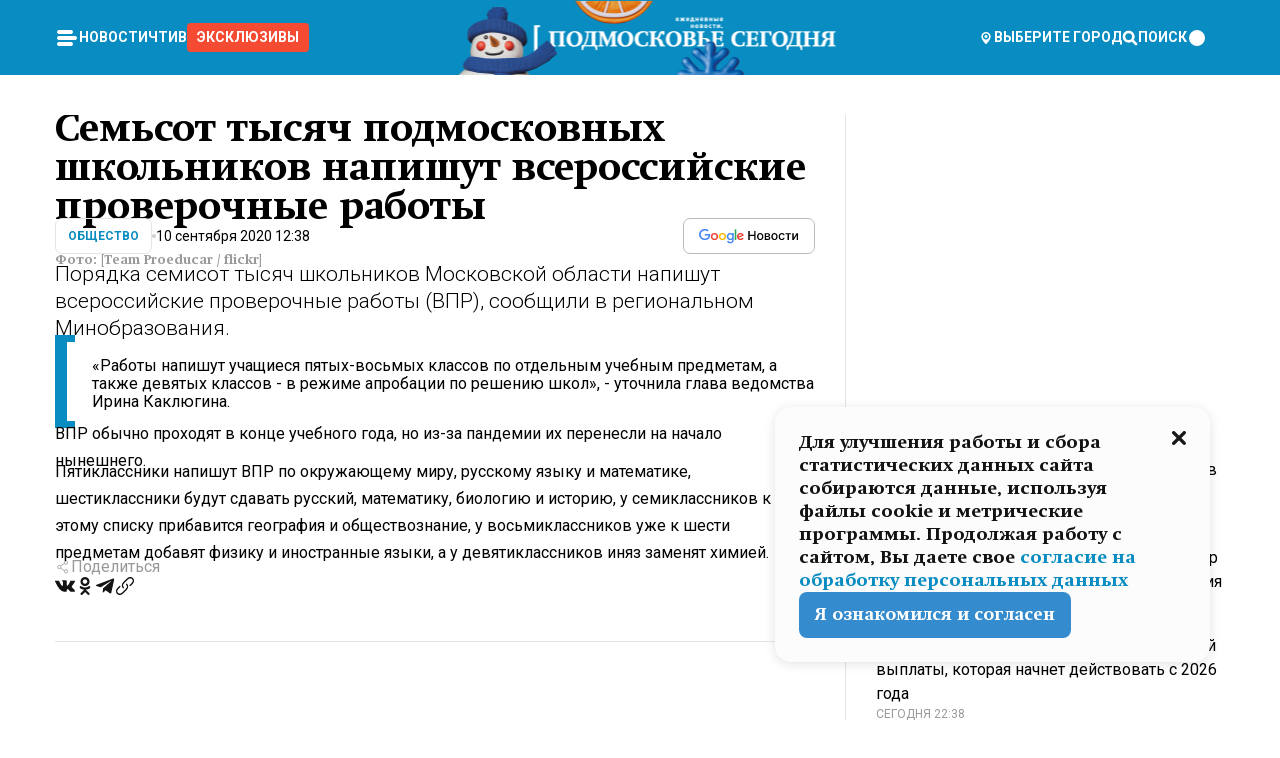

--- FILE ---
content_type: text/x-component
request_url: https://mosregtoday.ru/news/soc/bili-vdvoem-poka-deti-smotreli-taksistku-ottaskali-za-volosy-i-izbili-posle-otkaza-ot-oplaty/?_rsc=1vbyf
body_size: 133
content:
0:["rLmB3YJSi79ZZZ8ppP1m2",[["children","(root)","children","(withLastNews)","children","(withReader)","children","news","children",["category","soc","d"],"children",["slug","bili-vdvoem-poka-deti-smotreli-taksistku-ottaskali-za-volosy-i-izbili-posle-otkaza-ot-oplaty","d"],[["slug","bili-vdvoem-poka-deti-smotreli-taksistku-ottaskali-za-volosy-i-izbili-posle-otkaza-ot-oplaty","d"],{"children":["__PAGE__",{}]}],null,null]]]


--- FILE ---
content_type: text/x-component
request_url: https://mosregtoday.ru/news/power/otvety-budut-ne-diplomaticheskimi-marija-zaharova-rasskazala-chto-zhdet-kiev-posle-nagloj-ataki-na-valdaj/?_rsc=1vbyf
body_size: 144
content:
0:["rLmB3YJSi79ZZZ8ppP1m2",[["children","(root)","children","(withLastNews)","children","(withReader)","children","news","children",["category","power","d"],[["category","power","d"],{"children":[["slug","otvety-budut-ne-diplomaticheskimi-marija-zaharova-rasskazala-chto-zhdet-kiev-posle-nagloj-ataki-na-valdaj","d"],{"children":["__PAGE__",{}]}]}],null,null]]]


--- FILE ---
content_type: text/x-component
request_url: https://mosregtoday.ru/category/soc/?_rsc=1vbyf
body_size: 38560
content:
3:I[99305,[],""]
5:I[55236,[],""]
4:["category","soc","d"]
0:["rLmB3YJSi79ZZZ8ppP1m2",[[["",{"children":["(root)",{"children":["category",{"children":[["category","soc","d"],{"children":["__PAGE__",{}]}]}]}]},"$undefined","$undefined",true],["",{"children":["(root)",{"children":["category",{"children":[["category","soc","d"],{"children":["__PAGE__",{},["$L1","$L2",null]]},["$","$L3",null,{"parallelRouterKey":"children","segmentPath":["children","(root)","children","category","children","$4","children"],"loading":"$undefined","loadingStyles":"$undefined","loadingScripts":"$undefined","hasLoading":false,"error":"$undefined","errorStyles":"$undefined","errorScripts":"$undefined","template":["$","$L5",null,{}],"templateStyles":"$undefined","templateScripts":"$undefined","notFound":"$undefined","notFoundStyles":"$undefined","styles":null}]]},["$","$L3",null,{"parallelRouterKey":"children","segmentPath":["children","(root)","children","category","children"],"loading":"$undefined","loadingStyles":"$undefined","loadingScripts":"$undefined","hasLoading":false,"error":"$undefined","errorStyles":"$undefined","errorScripts":"$undefined","template":["$","$L5",null,{}],"templateStyles":"$undefined","templateScripts":"$undefined","notFound":"$undefined","notFoundStyles":"$undefined","styles":null}]]},[null,"$L6",null]]},[null,"$L7",null]],[[["$","link","0",{"rel":"stylesheet","href":"/_next/static/css/94178c5f017949ab.css","precedence":"next","crossOrigin":"$undefined"}],["$","link","1",{"rel":"stylesheet","href":"/_next/static/css/254adeba23716df5.css","precedence":"next","crossOrigin":"$undefined"}]],"$L8"]]]]
a:I[76632,["3678","static/chunks/47bf8baf-1f2d67bd9c3792df.js","2044","static/chunks/891cff7f-ce71d451404a5853.js","5161","static/chunks/5161-1c2f838231ea33dd.js","4337","static/chunks/4337-48284c746ce945fb.js","4552","static/chunks/4552-d12cf6a31bb11cfc.js","6632","static/chunks/6632-ba5301f6af5dbb44.js","422","static/chunks/422-7457fd3fc9131d1c.js","5188","static/chunks/app/(root)/category/%5Bcategory%5D/page-6ec8b6a48152c5cb.js"],"MainLayout"]
b:I[76632,["3678","static/chunks/47bf8baf-1f2d67bd9c3792df.js","2044","static/chunks/891cff7f-ce71d451404a5853.js","5161","static/chunks/5161-1c2f838231ea33dd.js","4337","static/chunks/4337-48284c746ce945fb.js","4552","static/chunks/4552-d12cf6a31bb11cfc.js","6632","static/chunks/6632-ba5301f6af5dbb44.js","422","static/chunks/422-7457fd3fc9131d1c.js","5188","static/chunks/app/(root)/category/%5Bcategory%5D/page-6ec8b6a48152c5cb.js"],"MainLayoutHeader"]
c:I[76632,["3678","static/chunks/47bf8baf-1f2d67bd9c3792df.js","2044","static/chunks/891cff7f-ce71d451404a5853.js","5161","static/chunks/5161-1c2f838231ea33dd.js","4337","static/chunks/4337-48284c746ce945fb.js","4552","static/chunks/4552-d12cf6a31bb11cfc.js","6632","static/chunks/6632-ba5301f6af5dbb44.js","422","static/chunks/422-7457fd3fc9131d1c.js","5188","static/chunks/app/(root)/category/%5Bcategory%5D/page-6ec8b6a48152c5cb.js"],"HeaderWrapperIcons"]
d:I[76632,["3678","static/chunks/47bf8baf-1f2d67bd9c3792df.js","2044","static/chunks/891cff7f-ce71d451404a5853.js","5161","static/chunks/5161-1c2f838231ea33dd.js","4337","static/chunks/4337-48284c746ce945fb.js","4552","static/chunks/4552-d12cf6a31bb11cfc.js","6632","static/chunks/6632-ba5301f6af5dbb44.js","422","static/chunks/422-7457fd3fc9131d1c.js","5188","static/chunks/app/(root)/category/%5Bcategory%5D/page-6ec8b6a48152c5cb.js"],"NavbarGrid"]
e:I[76632,["3678","static/chunks/47bf8baf-1f2d67bd9c3792df.js","2044","static/chunks/891cff7f-ce71d451404a5853.js","5161","static/chunks/5161-1c2f838231ea33dd.js","4337","static/chunks/4337-48284c746ce945fb.js","4552","static/chunks/4552-d12cf6a31bb11cfc.js","6632","static/chunks/6632-ba5301f6af5dbb44.js","422","static/chunks/422-7457fd3fc9131d1c.js","5188","static/chunks/app/(root)/category/%5Bcategory%5D/page-6ec8b6a48152c5cb.js"],"NavbarColumn"]
f:I[76632,["3678","static/chunks/47bf8baf-1f2d67bd9c3792df.js","2044","static/chunks/891cff7f-ce71d451404a5853.js","5161","static/chunks/5161-1c2f838231ea33dd.js","4337","static/chunks/4337-48284c746ce945fb.js","4552","static/chunks/4552-d12cf6a31bb11cfc.js","6632","static/chunks/6632-ba5301f6af5dbb44.js","422","static/chunks/422-7457fd3fc9131d1c.js","5188","static/chunks/app/(root)/category/%5Bcategory%5D/page-6ec8b6a48152c5cb.js"],"NavbarMenu"]
10:I[76632,["3678","static/chunks/47bf8baf-1f2d67bd9c3792df.js","2044","static/chunks/891cff7f-ce71d451404a5853.js","5161","static/chunks/5161-1c2f838231ea33dd.js","4337","static/chunks/4337-48284c746ce945fb.js","4552","static/chunks/4552-d12cf6a31bb11cfc.js","6632","static/chunks/6632-ba5301f6af5dbb44.js","422","static/chunks/422-7457fd3fc9131d1c.js","5188","static/chunks/app/(root)/category/%5Bcategory%5D/page-6ec8b6a48152c5cb.js"],"Burger"]
11:I[76632,["3678","static/chunks/47bf8baf-1f2d67bd9c3792df.js","2044","static/chunks/891cff7f-ce71d451404a5853.js","5161","static/chunks/5161-1c2f838231ea33dd.js","4337","static/chunks/4337-48284c746ce945fb.js","4552","static/chunks/4552-d12cf6a31bb11cfc.js","6632","static/chunks/6632-ba5301f6af5dbb44.js","422","static/chunks/422-7457fd3fc9131d1c.js","5188","static/chunks/app/(root)/category/%5Bcategory%5D/page-6ec8b6a48152c5cb.js"],"NavbarNavigation"]
12:I[76632,["3678","static/chunks/47bf8baf-1f2d67bd9c3792df.js","2044","static/chunks/891cff7f-ce71d451404a5853.js","5161","static/chunks/5161-1c2f838231ea33dd.js","4337","static/chunks/4337-48284c746ce945fb.js","4552","static/chunks/4552-d12cf6a31bb11cfc.js","6632","static/chunks/6632-ba5301f6af5dbb44.js","422","static/chunks/422-7457fd3fc9131d1c.js","5188","static/chunks/app/(root)/category/%5Bcategory%5D/page-6ec8b6a48152c5cb.js"],"NavbarList"]
13:I[76632,["3678","static/chunks/47bf8baf-1f2d67bd9c3792df.js","2044","static/chunks/891cff7f-ce71d451404a5853.js","5161","static/chunks/5161-1c2f838231ea33dd.js","4337","static/chunks/4337-48284c746ce945fb.js","4552","static/chunks/4552-d12cf6a31bb11cfc.js","6632","static/chunks/6632-ba5301f6af5dbb44.js","422","static/chunks/422-7457fd3fc9131d1c.js","5188","static/chunks/app/(root)/category/%5Bcategory%5D/page-6ec8b6a48152c5cb.js"],"NavbarListItem"]
14:I[85923,["3678","static/chunks/47bf8baf-1f2d67bd9c3792df.js","2044","static/chunks/891cff7f-ce71d451404a5853.js","5161","static/chunks/5161-1c2f838231ea33dd.js","4337","static/chunks/4337-48284c746ce945fb.js","4552","static/chunks/4552-d12cf6a31bb11cfc.js","6632","static/chunks/6632-ba5301f6af5dbb44.js","422","static/chunks/422-7457fd3fc9131d1c.js","5188","static/chunks/app/(root)/category/%5Bcategory%5D/page-6ec8b6a48152c5cb.js"],"HeaderSearch"]
15:I[76632,["3678","static/chunks/47bf8baf-1f2d67bd9c3792df.js","2044","static/chunks/891cff7f-ce71d451404a5853.js","5161","static/chunks/5161-1c2f838231ea33dd.js","4337","static/chunks/4337-48284c746ce945fb.js","4552","static/chunks/4552-d12cf6a31bb11cfc.js","6632","static/chunks/6632-ba5301f6af5dbb44.js","422","static/chunks/422-7457fd3fc9131d1c.js","5188","static/chunks/app/(root)/category/%5Bcategory%5D/page-6ec8b6a48152c5cb.js"],"NavbarTheme"]
16:I[79983,["3678","static/chunks/47bf8baf-1f2d67bd9c3792df.js","2044","static/chunks/891cff7f-ce71d451404a5853.js","5161","static/chunks/5161-1c2f838231ea33dd.js","4337","static/chunks/4337-48284c746ce945fb.js","4552","static/chunks/4552-d12cf6a31bb11cfc.js","6632","static/chunks/6632-ba5301f6af5dbb44.js","422","static/chunks/422-7457fd3fc9131d1c.js","5188","static/chunks/app/(root)/category/%5Bcategory%5D/page-6ec8b6a48152c5cb.js"],"HeaderAction"]
17:I[76632,["3678","static/chunks/47bf8baf-1f2d67bd9c3792df.js","2044","static/chunks/891cff7f-ce71d451404a5853.js","5161","static/chunks/5161-1c2f838231ea33dd.js","4337","static/chunks/4337-48284c746ce945fb.js","4552","static/chunks/4552-d12cf6a31bb11cfc.js","6632","static/chunks/6632-ba5301f6af5dbb44.js","422","static/chunks/422-7457fd3fc9131d1c.js","5188","static/chunks/app/(root)/category/%5Bcategory%5D/page-6ec8b6a48152c5cb.js"],"HeaderGroupIcons"]
18:I[76632,["3678","static/chunks/47bf8baf-1f2d67bd9c3792df.js","2044","static/chunks/891cff7f-ce71d451404a5853.js","5161","static/chunks/5161-1c2f838231ea33dd.js","4337","static/chunks/4337-48284c746ce945fb.js","4552","static/chunks/4552-d12cf6a31bb11cfc.js","6632","static/chunks/6632-ba5301f6af5dbb44.js","422","static/chunks/422-7457fd3fc9131d1c.js","5188","static/chunks/app/(root)/category/%5Bcategory%5D/page-6ec8b6a48152c5cb.js"],"HeaderIcon"]
1b:I[76632,["3678","static/chunks/47bf8baf-1f2d67bd9c3792df.js","2044","static/chunks/891cff7f-ce71d451404a5853.js","5161","static/chunks/5161-1c2f838231ea33dd.js","4337","static/chunks/4337-48284c746ce945fb.js","4552","static/chunks/4552-d12cf6a31bb11cfc.js","6632","static/chunks/6632-ba5301f6af5dbb44.js","422","static/chunks/422-7457fd3fc9131d1c.js","5188","static/chunks/app/(root)/category/%5Bcategory%5D/page-6ec8b6a48152c5cb.js"],"MainLayoutContent"]
1c:I[44249,["3678","static/chunks/47bf8baf-1f2d67bd9c3792df.js","2044","static/chunks/891cff7f-ce71d451404a5853.js","5161","static/chunks/5161-1c2f838231ea33dd.js","4337","static/chunks/4337-48284c746ce945fb.js","6632","static/chunks/6632-ba5301f6af5dbb44.js","4701","static/chunks/app/(root)/error-8813a7226deadb06.js"],""]
1d:I[76632,["3678","static/chunks/47bf8baf-1f2d67bd9c3792df.js","2044","static/chunks/891cff7f-ce71d451404a5853.js","5161","static/chunks/5161-1c2f838231ea33dd.js","4337","static/chunks/4337-48284c746ce945fb.js","4552","static/chunks/4552-d12cf6a31bb11cfc.js","6632","static/chunks/6632-ba5301f6af5dbb44.js","422","static/chunks/422-7457fd3fc9131d1c.js","5188","static/chunks/app/(root)/category/%5Bcategory%5D/page-6ec8b6a48152c5cb.js"],"ContentWithColumn"]
1e:I[76632,["3678","static/chunks/47bf8baf-1f2d67bd9c3792df.js","2044","static/chunks/891cff7f-ce71d451404a5853.js","5161","static/chunks/5161-1c2f838231ea33dd.js","4337","static/chunks/4337-48284c746ce945fb.js","4552","static/chunks/4552-d12cf6a31bb11cfc.js","6632","static/chunks/6632-ba5301f6af5dbb44.js","422","static/chunks/422-7457fd3fc9131d1c.js","5188","static/chunks/app/(root)/category/%5Bcategory%5D/page-6ec8b6a48152c5cb.js"],"ContentSection"]
1f:I[76632,["3678","static/chunks/47bf8baf-1f2d67bd9c3792df.js","2044","static/chunks/891cff7f-ce71d451404a5853.js","5161","static/chunks/5161-1c2f838231ea33dd.js","4337","static/chunks/4337-48284c746ce945fb.js","4552","static/chunks/4552-d12cf6a31bb11cfc.js","6632","static/chunks/6632-ba5301f6af5dbb44.js","422","static/chunks/422-7457fd3fc9131d1c.js","5188","static/chunks/app/(root)/category/%5Bcategory%5D/page-6ec8b6a48152c5cb.js"],"Paragraph"]
20:I[9265,["3678","static/chunks/47bf8baf-1f2d67bd9c3792df.js","2044","static/chunks/891cff7f-ce71d451404a5853.js","5161","static/chunks/5161-1c2f838231ea33dd.js","4337","static/chunks/4337-48284c746ce945fb.js","4552","static/chunks/4552-d12cf6a31bb11cfc.js","6632","static/chunks/6632-ba5301f6af5dbb44.js","422","static/chunks/422-7457fd3fc9131d1c.js","5188","static/chunks/app/(root)/category/%5Bcategory%5D/page-6ec8b6a48152c5cb.js"],""]
22:I[76632,["3678","static/chunks/47bf8baf-1f2d67bd9c3792df.js","2044","static/chunks/891cff7f-ce71d451404a5853.js","5161","static/chunks/5161-1c2f838231ea33dd.js","4337","static/chunks/4337-48284c746ce945fb.js","4552","static/chunks/4552-d12cf6a31bb11cfc.js","6632","static/chunks/6632-ba5301f6af5dbb44.js","422","static/chunks/422-7457fd3fc9131d1c.js","5188","static/chunks/app/(root)/category/%5Bcategory%5D/page-6ec8b6a48152c5cb.js"],"MainLayoutFooter"]
23:I[76632,["3678","static/chunks/47bf8baf-1f2d67bd9c3792df.js","2044","static/chunks/891cff7f-ce71d451404a5853.js","5161","static/chunks/5161-1c2f838231ea33dd.js","4337","static/chunks/4337-48284c746ce945fb.js","4552","static/chunks/4552-d12cf6a31bb11cfc.js","6632","static/chunks/6632-ba5301f6af5dbb44.js","422","static/chunks/422-7457fd3fc9131d1c.js","5188","static/chunks/app/(root)/category/%5Bcategory%5D/page-6ec8b6a48152c5cb.js"],"FooterGrid"]
24:I[76632,["3678","static/chunks/47bf8baf-1f2d67bd9c3792df.js","2044","static/chunks/891cff7f-ce71d451404a5853.js","5161","static/chunks/5161-1c2f838231ea33dd.js","4337","static/chunks/4337-48284c746ce945fb.js","4552","static/chunks/4552-d12cf6a31bb11cfc.js","6632","static/chunks/6632-ba5301f6af5dbb44.js","422","static/chunks/422-7457fd3fc9131d1c.js","5188","static/chunks/app/(root)/category/%5Bcategory%5D/page-6ec8b6a48152c5cb.js"],"FooterInfoLeft"]
25:I[76632,["3678","static/chunks/47bf8baf-1f2d67bd9c3792df.js","2044","static/chunks/891cff7f-ce71d451404a5853.js","5161","static/chunks/5161-1c2f838231ea33dd.js","4337","static/chunks/4337-48284c746ce945fb.js","4552","static/chunks/4552-d12cf6a31bb11cfc.js","6632","static/chunks/6632-ba5301f6af5dbb44.js","422","static/chunks/422-7457fd3fc9131d1c.js","5188","static/chunks/app/(root)/category/%5Bcategory%5D/page-6ec8b6a48152c5cb.js"],"FooterRules"]
26:I[76632,["3678","static/chunks/47bf8baf-1f2d67bd9c3792df.js","2044","static/chunks/891cff7f-ce71d451404a5853.js","5161","static/chunks/5161-1c2f838231ea33dd.js","4337","static/chunks/4337-48284c746ce945fb.js","4552","static/chunks/4552-d12cf6a31bb11cfc.js","6632","static/chunks/6632-ba5301f6af5dbb44.js","422","static/chunks/422-7457fd3fc9131d1c.js","5188","static/chunks/app/(root)/category/%5Bcategory%5D/page-6ec8b6a48152c5cb.js"],"FooterAgeIcon"]
27:I[76632,["3678","static/chunks/47bf8baf-1f2d67bd9c3792df.js","2044","static/chunks/891cff7f-ce71d451404a5853.js","5161","static/chunks/5161-1c2f838231ea33dd.js","4337","static/chunks/4337-48284c746ce945fb.js","4552","static/chunks/4552-d12cf6a31bb11cfc.js","6632","static/chunks/6632-ba5301f6af5dbb44.js","422","static/chunks/422-7457fd3fc9131d1c.js","5188","static/chunks/app/(root)/category/%5Bcategory%5D/page-6ec8b6a48152c5cb.js"],"FooterNavsWrapper"]
28:I[76632,["3678","static/chunks/47bf8baf-1f2d67bd9c3792df.js","2044","static/chunks/891cff7f-ce71d451404a5853.js","5161","static/chunks/5161-1c2f838231ea33dd.js","4337","static/chunks/4337-48284c746ce945fb.js","4552","static/chunks/4552-d12cf6a31bb11cfc.js","6632","static/chunks/6632-ba5301f6af5dbb44.js","422","static/chunks/422-7457fd3fc9131d1c.js","5188","static/chunks/app/(root)/category/%5Bcategory%5D/page-6ec8b6a48152c5cb.js"],"FooterNavs"]
29:I[76632,["3678","static/chunks/47bf8baf-1f2d67bd9c3792df.js","2044","static/chunks/891cff7f-ce71d451404a5853.js","5161","static/chunks/5161-1c2f838231ea33dd.js","4337","static/chunks/4337-48284c746ce945fb.js","4552","static/chunks/4552-d12cf6a31bb11cfc.js","6632","static/chunks/6632-ba5301f6af5dbb44.js","422","static/chunks/422-7457fd3fc9131d1c.js","5188","static/chunks/app/(root)/category/%5Bcategory%5D/page-6ec8b6a48152c5cb.js"],"FooterNavsItem"]
2a:I[76632,["3678","static/chunks/47bf8baf-1f2d67bd9c3792df.js","2044","static/chunks/891cff7f-ce71d451404a5853.js","5161","static/chunks/5161-1c2f838231ea33dd.js","4337","static/chunks/4337-48284c746ce945fb.js","4552","static/chunks/4552-d12cf6a31bb11cfc.js","6632","static/chunks/6632-ba5301f6af5dbb44.js","422","static/chunks/422-7457fd3fc9131d1c.js","5188","static/chunks/app/(root)/category/%5Bcategory%5D/page-6ec8b6a48152c5cb.js"],"FooterSocial"]
2b:I[76632,["3678","static/chunks/47bf8baf-1f2d67bd9c3792df.js","2044","static/chunks/891cff7f-ce71d451404a5853.js","5161","static/chunks/5161-1c2f838231ea33dd.js","4337","static/chunks/4337-48284c746ce945fb.js","4552","static/chunks/4552-d12cf6a31bb11cfc.js","6632","static/chunks/6632-ba5301f6af5dbb44.js","422","static/chunks/422-7457fd3fc9131d1c.js","5188","static/chunks/app/(root)/category/%5Bcategory%5D/page-6ec8b6a48152c5cb.js"],"SocialItem"]
2c:I[76632,["3678","static/chunks/47bf8baf-1f2d67bd9c3792df.js","2044","static/chunks/891cff7f-ce71d451404a5853.js","5161","static/chunks/5161-1c2f838231ea33dd.js","4337","static/chunks/4337-48284c746ce945fb.js","4552","static/chunks/4552-d12cf6a31bb11cfc.js","6632","static/chunks/6632-ba5301f6af5dbb44.js","422","static/chunks/422-7457fd3fc9131d1c.js","5188","static/chunks/app/(root)/category/%5Bcategory%5D/page-6ec8b6a48152c5cb.js"],"FooterInfoRight"]
2d:I[76632,["3678","static/chunks/47bf8baf-1f2d67bd9c3792df.js","2044","static/chunks/891cff7f-ce71d451404a5853.js","5161","static/chunks/5161-1c2f838231ea33dd.js","4337","static/chunks/4337-48284c746ce945fb.js","4552","static/chunks/4552-d12cf6a31bb11cfc.js","6632","static/chunks/6632-ba5301f6af5dbb44.js","422","static/chunks/422-7457fd3fc9131d1c.js","5188","static/chunks/app/(root)/category/%5Bcategory%5D/page-6ec8b6a48152c5cb.js"],"FooterMaterial"]
2e:I[50103,["3678","static/chunks/47bf8baf-1f2d67bd9c3792df.js","2044","static/chunks/891cff7f-ce71d451404a5853.js","5161","static/chunks/5161-1c2f838231ea33dd.js","4337","static/chunks/4337-48284c746ce945fb.js","4552","static/chunks/4552-d12cf6a31bb11cfc.js","6632","static/chunks/6632-ba5301f6af5dbb44.js","422","static/chunks/422-7457fd3fc9131d1c.js","3185","static/chunks/app/layout-ee7da2355795f431.js"],"ConfigInitializer"]
2f:I[76632,["3678","static/chunks/47bf8baf-1f2d67bd9c3792df.js","2044","static/chunks/891cff7f-ce71d451404a5853.js","5161","static/chunks/5161-1c2f838231ea33dd.js","4337","static/chunks/4337-48284c746ce945fb.js","4552","static/chunks/4552-d12cf6a31bb11cfc.js","6632","static/chunks/6632-ba5301f6af5dbb44.js","422","static/chunks/422-7457fd3fc9131d1c.js","5188","static/chunks/app/(root)/category/%5Bcategory%5D/page-6ec8b6a48152c5cb.js"],"Root"]
30:I[7697,["3678","static/chunks/47bf8baf-1f2d67bd9c3792df.js","2044","static/chunks/891cff7f-ce71d451404a5853.js","5161","static/chunks/5161-1c2f838231ea33dd.js","4337","static/chunks/4337-48284c746ce945fb.js","4552","static/chunks/4552-d12cf6a31bb11cfc.js","6632","static/chunks/6632-ba5301f6af5dbb44.js","422","static/chunks/422-7457fd3fc9131d1c.js","5188","static/chunks/app/(root)/category/%5Bcategory%5D/page-6ec8b6a48152c5cb.js"],""]
31:I[73501,["3678","static/chunks/47bf8baf-1f2d67bd9c3792df.js","2044","static/chunks/891cff7f-ce71d451404a5853.js","5161","static/chunks/5161-1c2f838231ea33dd.js","4337","static/chunks/4337-48284c746ce945fb.js","4552","static/chunks/4552-d12cf6a31bb11cfc.js","6632","static/chunks/6632-ba5301f6af5dbb44.js","422","static/chunks/422-7457fd3fc9131d1c.js","5188","static/chunks/app/(root)/category/%5Bcategory%5D/page-6ec8b6a48152c5cb.js"],"YMHit"]
32:I[42439,["3678","static/chunks/47bf8baf-1f2d67bd9c3792df.js","2044","static/chunks/891cff7f-ce71d451404a5853.js","5161","static/chunks/5161-1c2f838231ea33dd.js","4337","static/chunks/4337-48284c746ce945fb.js","4552","static/chunks/4552-d12cf6a31bb11cfc.js","6632","static/chunks/6632-ba5301f6af5dbb44.js","422","static/chunks/422-7457fd3fc9131d1c.js","5188","static/chunks/app/(root)/category/%5Bcategory%5D/page-6ec8b6a48152c5cb.js"],"ScrollDirectionContextProvider"]
37:"$Sreact.suspense"
38:I[75124,["3678","static/chunks/47bf8baf-1f2d67bd9c3792df.js","2044","static/chunks/891cff7f-ce71d451404a5853.js","5161","static/chunks/5161-1c2f838231ea33dd.js","4337","static/chunks/4337-48284c746ce945fb.js","4552","static/chunks/4552-d12cf6a31bb11cfc.js","6632","static/chunks/6632-ba5301f6af5dbb44.js","422","static/chunks/422-7457fd3fc9131d1c.js","5188","static/chunks/app/(root)/category/%5Bcategory%5D/page-6ec8b6a48152c5cb.js"],"NoSSR"]
39:I[24577,["3678","static/chunks/47bf8baf-1f2d67bd9c3792df.js","2044","static/chunks/891cff7f-ce71d451404a5853.js","5161","static/chunks/5161-1c2f838231ea33dd.js","4337","static/chunks/4337-48284c746ce945fb.js","4552","static/chunks/4552-d12cf6a31bb11cfc.js","6632","static/chunks/6632-ba5301f6af5dbb44.js","422","static/chunks/422-7457fd3fc9131d1c.js","3185","static/chunks/app/layout-ee7da2355795f431.js"],""]
19:Tb25,M44.026 11.033c-.557 0-1.114.046-1.67.116-.372.046-.743.116-1.091.186L40.15 8.756 37.946 3.6l-.093-.209h6.196V0H32.724l1.626 3.81.882 2.066a8.713 8.713 0 0 0-1.718-.07c-1.346.07-2.367.396-2.553.465l-1.021.349-.395.139.279 1.463c.023.07.046.232.116.465a10.12 10.12 0 0 0 1.253 2.857c.557.859 1.323 1.695 2.344 2.3a.7.7 0 0 0 .186.092c.278.163.58.279.882.395.209.07.418.14.627.186a12.895 12.895 0 0 0-3.876 6.759c-.047.162-.07.348-.093.51h-5.524c-.023-.162-.07-.348-.093-.51a10.45 10.45 0 0 0-.394-1.394 13.058 13.058 0 0 0-6.336-7.363l.394-.952 1.114-2.602c.186.024.418.07.627.093h.998a8.05 8.05 0 0 0 2.39-.348c.442-.14.86-.325 1.277-.557.371-.21.696-.465.998-.72 2.042-1.789 2.646-4.553 2.715-4.901l.279-1.464L28.29.604a9.523 9.523 0 0 0-1.578-.349c-1.37-.209-3.365-.232-5.13.813-.045.024-.115.07-.162.093-1.114.697-1.903 1.696-2.436 2.648-.302.511-.511 1.022-.697 1.463H10.931v3.392H16.873l-.14.325-1.02 2.369a14.308 14.308 0 0 0-1.44-.232 12.817 12.817 0 0 0-7.195 1.347 13.025 13.025 0 0 0-3.133 2.23 13.012 13.012 0 0 0-3.643 6.55A13.445 13.445 0 0 0 0 24.015c0 .163 0 .326.023.488C.28 31.45 5.988 37 12.973 37c3.807 0 7.242-1.65 9.609-4.274a13.26 13.26 0 0 0 2.622-4.413c.348-.998.58-2.067.673-3.159H31.1l.07.628a13.13 13.13 0 0 0 .79 3.019C33.86 33.586 38.548 37 44.002 37c2.994 0 5.756-1.022 7.938-2.74.881-.674 1.647-1.464 2.344-2.347a12.81 12.81 0 0 0 2.669-7.432c0-.163.023-.325.023-.488 0-.952-.116-1.881-.302-2.764-1.253-5.806-6.452-10.196-12.648-10.196ZM21.91 5.48c.209-.394.487-.766.812-1.091a2.59 2.59 0 0 1 .557-.441c.65-.372 1.462-.465 2.205-.442-.348.65-.836 1.324-1.485 1.696-.256.14-.534.255-.836.325-.44.116-.905.14-1.346.116l.093-.163Zm.626 19.023c-.046.79-.185 1.556-.394 2.276a9.591 9.591 0 0 1-4.062 5.342 9.468 9.468 0 0 1-5.129 1.487c-5.129 0-9.33-4.042-9.585-9.128 0-.163-.023-.325-.023-.488 0-.952.14-1.881.418-2.764a9.552 9.552 0 0 1 3.736-5.11 9.547 9.547 0 0 1 4.526-1.672c.302-.023.627-.046.928-.046.465 0 .952.046 1.393.092l-.325.767-1.253 3.02-1.277 2.972-.65 1.533 3.11 1.324 1.23-2.88.72-1.695 1.276-2.973.418-.953a9.693 9.693 0 0 1 2.715 2.23 9.771 9.771 0 0 1 1.857 3.414c.093.302.162.628.232.953a9.41 9.41 0 0 1 .186 1.811c-.023.163-.023.326-.047.488Zm12.51-13.75c-.534-.395-.952-.976-1.254-1.556.58-.023 1.23.046 1.788.255.139.047.278.116.417.186.65.372 1.137 1.045 1.486 1.696-.743.023-1.555-.07-2.205-.442a2.033 2.033 0 0 1-.232-.14Zm-.21 10.498c.72-2.415 2.391-4.436 4.573-5.644l2.414 5.644.232.511h-7.357c.046-.162.092-.348.139-.51Zm9.191 12.357a9.577 9.577 0 0 1-8.494-5.156 9.185 9.185 0 0 1-.487-1.092c-.023-.047-.023-.093-.047-.14a10.308 10.308 0 0 1-.487-2.067h12.672l-.279-.65-1.392-3.252-2.878-6.712c.464-.07.928-.093 1.392-.093 4.317 0 7.984 2.88 9.191 6.829.255.882.418 1.811.418 2.764 0 .162 0 .325-.023.487a9.593 9.593 0 0 1-2.437 5.923 9.769 9.769 0 0 1-3.04 2.276 10.102 10.102 0 0 1-4.108.883Z1a:T1e8a,M1.934 14.697c.451-.128.742-.353.935-.706.193-.353.322-.866.419-1.572L4.448.449H21.47v19.447h-5.738V5.52H9.574l-.741 7.99c-.162 1.604-.484 2.888-.967 3.787-.484.898-1.258 1.572-2.257 1.99-1.032.416-2.418.641-4.19.641-.613 0-1.097 0-1.419-.032v-5.038c.838.032 1.483-.032 1.934-.16Zm29.464 4.365c-1.677-.899-2.966-2.086-3.9-3.627-.936-1.54-1.387-3.273-1.387-5.23 0-1.958.483-3.69 1.418-5.263.935-1.54 2.257-2.76 3.933-3.626C33.138.449 35.008 0 37.103 0c2.128 0 3.997.45 5.674 1.316 1.676.898 2.965 2.118 3.9 3.658s1.386 3.305 1.386 5.263c0 .577-.032 1.155-.129 1.733H31.657c.257 1.22.87 2.214 1.837 2.952s2.16 1.123 3.546 1.123c1.031 0 1.966-.192 2.772-.61.838-.385 1.483-.962 1.999-1.7h5.673c-.773 2.053-2.095 3.69-3.965 4.877-1.87 1.188-4.03 1.797-6.511 1.797-2.063 0-3.933-.449-5.61-1.347ZM42.55 8.472c-.29-1.284-.903-2.31-1.902-3.049-.967-.738-2.192-1.123-3.61-1.123-1.419 0-2.611.385-3.578 1.123-.967.77-1.58 1.765-1.87 3.017h10.96v.032ZM56.412 5.52h-6.221V.45H68.34v5.037h-6.222v14.409h-5.706V5.52Zm19.535 13.542c-1.708-.899-3.062-2.118-4.03-3.659-.966-1.54-1.45-3.305-1.45-5.23 0-1.926.484-3.659 1.45-5.231.968-1.54 2.322-2.76 4.03-3.658 1.709-.899 3.643-1.316 5.77-1.316 2.128 0 4.062.45 5.77 1.316 1.71.898 3.063 2.118 4.03 3.658.967 1.54 1.45 3.305 1.45 5.23 0 1.926-.483 3.659-1.45 5.231-.967 1.54-2.32 2.76-4.03 3.659-1.708.898-3.642 1.315-5.77 1.315-2.127.032-4.061-.417-5.77-1.315Zm9.8-5.007c1.031-.994 1.547-2.278 1.547-3.882 0-1.605-.516-2.92-1.547-3.915-1.032-.995-2.385-1.477-4.03-1.477-1.676 0-3.03.482-4.061 1.477-1.032.994-1.547 2.278-1.547 3.915 0 1.604.515 2.888 1.547 3.883 1.031.994 2.385 1.476 4.061 1.476 1.677.032 2.998-.482 4.03-1.476ZM17.085 27.92v7.252h-1.483v-5.937h-3.095v5.937h-1.482v-7.252h6.06Zm4.835-.097c.548 0 1.064.097 1.515.257.452.192.838.417 1.129.738.322.32.548.706.709 1.155.161.45.258.963.258 1.508 0 .546-.097 1.027-.258 1.477-.161.449-.387.866-.71 1.187-.322.32-.676.61-1.128.77a3.355 3.355 0 0 1-1.515.257c-.58 0-1.064-.096-1.515-.289a3.511 3.511 0 0 1-1.128-.77 3.488 3.488 0 0 1-.71-1.155c-.16-.45-.225-.931-.225-1.477 0-.545.097-1.058.258-1.508.161-.449.42-.834.71-1.187.322-.321.676-.578 1.127-.77.42-.096.935-.193 1.483-.193Zm-2.095 3.69c0 .322.032.61.129.9.097.288.226.545.387.737.16.225.387.385.644.514.258.128.58.192.903.224.322 0 .645-.064.903-.192.258-.129.483-.29.644-.514a2.757 2.757 0 0 0 .516-1.669 2.758 2.758 0 0 0-.516-1.668c-.16-.225-.386-.385-.644-.514a2.068 2.068 0 0 0-.903-.192 1.97 1.97 0 0 0-.903.192c-.257.129-.483.29-.644.514-.161.224-.29.481-.387.738-.065.32-.129.61-.129.93ZM33.364 37h-1.483v-1.83h-4.48V37h-1.483v-3.145h.257c.13 0 .226 0 .323-.032a.965.965 0 0 0 .258-.128 1 1 0 0 0 .129-.193c.032-.096.064-.16.096-.257.032-.096.032-.16.065-.256 0-.096.032-.16.032-.225l.097-1.38c.032-.481.032-.93.032-1.38.032-.674.032-1.348.032-2.053h5.255v5.936h.87V37Zm-2.385-3.145v-4.62h-2.322l-.064 2.31v.545c0 .193-.032.417-.032.61-.032.224-.032.417-.097.61-.032.192-.097.353-.129.513h2.643v.032Zm4.964-5.936 2.192 3.401 2.16-3.401h1.58v7.252H40.39v-5.006l-1.934 3.145h-.677l-1.998-3.145v5.006h-1.483v-7.252h1.644Zm10.734-.097c.548 0 1.064.097 1.515.257.452.192.839.417 1.129.738.322.32.548.706.709 1.155.161.45.258.963.258 1.508 0 .546-.097 1.027-.258 1.477-.161.449-.387.866-.71 1.187-.322.32-.676.61-1.128.77a3.355 3.355 0 0 1-1.515.257c-.58 0-1.063-.096-1.515-.289a3.511 3.511 0 0 1-1.128-.77 3.492 3.492 0 0 1-.71-1.155c-.16-.45-.225-.931-.225-1.477 0-.545.097-1.058.258-1.508.161-.449.42-.834.71-1.187.322-.321.676-.578 1.127-.77a6.652 6.652 0 0 1 1.483-.193Zm-2.063 3.69c0 .322.033.61.13.9.096.288.225.545.386.737.161.225.387.385.645.514.258.128.58.192.902.224.323 0 .645-.064.903-.192.258-.129.483-.29.645-.514a2.757 2.757 0 0 0 .516-1.669 2.758 2.758 0 0 0-.516-1.668c-.162-.225-.387-.385-.645-.514a2.068 2.068 0 0 0-.903-.192 1.97 1.97 0 0 0-.902.192c-.258.129-.484.29-.645.514-.161.224-.29.481-.387.738a3.09 3.09 0 0 0-.129.93Zm8.091 0c0 .322.033.61.13.9.064.288.193.545.354.77.161.224.355.384.612.513.258.128.548.192.903.192.451 0 .806-.096 1.096-.289.29-.192.451-.48.516-.802h1.45c-.032.417-.129.77-.322 1.06a3.875 3.875 0 0 1-.677.77c-.29.192-.612.352-.967.449a4.31 4.31 0 0 1-1.096.16c-.58 0-1.064-.096-1.515-.289a3.059 3.059 0 0 1-1.096-.77 3.424 3.424 0 0 1-.677-1.155c-.161-.45-.226-.93-.226-1.476 0-.514.065-1.027.226-1.477a3.93 3.93 0 0 1 .677-1.187c.29-.32.677-.577 1.096-.77.451-.192.935-.289 1.515-.289.387 0 .774.032 1.128.129.355.096.677.256.935.449.29.192.484.45.677.77.161.32.29.674.322 1.123h-1.45c-.065-.353-.258-.61-.548-.834a1.896 1.896 0 0 0-1.064-.321 1.97 1.97 0 0 0-.903.192c-.258.129-.45.321-.612.514a2.11 2.11 0 0 0-.355.77c-.064.321-.129.61-.129.899Zm7.77.707v2.952H58.99v-7.252h1.483v2.984h.774l2.127-2.984h1.741l-2.579 3.433 2.611 3.819h-1.74l-1.999-2.952h-.935Zm8.413-4.397c.548 0 1.063.097 1.515.257.451.192.838.417 1.128.738.322.32.548.706.71 1.155.16.45.257.963.257 1.508 0 .546-.097 1.027-.258 1.477-.161.449-.387.866-.709 1.187-.322.32-.677.61-1.128.77a3.355 3.355 0 0 1-1.515.257c-.58 0-1.064-.096-1.515-.289a3.511 3.511 0 0 1-1.129-.77 3.49 3.49 0 0 1-.709-1.155c-.161-.45-.225-.931-.225-1.477 0-.545.096-1.058.257-1.508.162-.449.42-.834.71-1.187.322-.321.677-.578 1.128-.77a6.652 6.652 0 0 1 1.483-.193Zm-2.096 3.69c0 .322.033.61.13.9.096.288.225.545.386.737.161.225.387.385.645.514.258.128.58.192.903.224.322 0 .644-.064.902-.192.258-.129.484-.29.645-.514a2.757 2.757 0 0 0 .516-1.669 2.758 2.758 0 0 0-.516-1.668c-.161-.225-.387-.385-.645-.514a2.068 2.068 0 0 0-.902-.192 1.97 1.97 0 0 0-.903.192c-.258.129-.484.29-.645.514-.161.224-.29.481-.387.738-.064.32-.129.61-.129.93Zm6.899 3.659v-7.252h3.223a4.4 4.4 0 0 1 .935.096c.29.064.548.192.742.353.16.128.322.32.45.545.13.225.194.482.194.802 0 .321-.064.642-.193.899a1.548 1.548 0 0 1-.645.642c.226.064.387.16.548.289.161.128.258.256.355.417.097.16.161.353.193.545.032.193.065.386.065.61 0 .321-.097.642-.258.899a1.857 1.857 0 0 1-.645.674 2.03 2.03 0 0 1-1.031.385 6.322 6.322 0 0 1-1.096.096H73.69Zm2.804-4.3c.161 0 .29 0 .452-.032.16-.032.29-.064.419-.129.096-.064.193-.16.29-.288.064-.129.129-.257.129-.418a.681.681 0 0 0-.097-.385c-.064-.096-.129-.192-.226-.224-.096-.065-.225-.097-.386-.129h-1.902v1.605h1.321Zm-1.321 2.984h1.354c.193 0 .419 0 .644-.032.226-.032.42-.096.58-.225.097-.064.162-.16.226-.288a.886.886 0 0 0 .097-.418.682.682 0 0 0-.097-.385.978.978 0 0 0-.258-.256c-.129-.064-.258-.129-.386-.129-.162 0-.29-.032-.452-.032h-1.676v1.765h-.032Zm5.576 1.316v-7.252h1.483v2.599h1.709c.483 0 .902.064 1.257.16.355.129.645.289.87.546.162.192.258.385.355.642.097.256.129.545.129.898 0 .481-.097.899-.29 1.22-.194.32-.42.577-.742.738-.258.16-.548.256-.902.32a5.96 5.96 0 0 1-1.064.097H80.75v.032Zm1.516-1.316h1.289c.193 0 .387 0 .58-.032.194-.032.355-.064.516-.16.161-.065.258-.193.355-.321.096-.129.129-.321.129-.546 0-.192-.033-.353-.13-.481a.705.705 0 0 0-.322-.289 1.052 1.052 0 0 0-.451-.128c-.161-.032-.323-.032-.516-.032h-1.45v1.99ZM93 27.92v1.315h-3.707v1.701h3.223v1.316h-3.223v1.604H93v1.316h-5.19v-7.252H93ZM0 35.17v-7.252h3.224a4.4 4.4 0 0 1 .934.096c.29.064.548.192.742.353.161.128.322.32.451.545.13.225.194.482.194.802 0 .321-.065.642-.194.899a1.548 1.548 0 0 1-.645.642c.226.064.387.16.548.289.162.128.258.256.355.417.097.16.161.353.193.545.033.193.065.386.065.61 0 .321-.097.642-.258.899a1.857 1.857 0 0 1-.645.674 2.03 2.03 0 0 1-1.031.385 6.321 6.321 0 0 1-1.096.096H0Zm2.805-4.3c.16 0 .29 0 .45-.032a1.6 1.6 0 0 0 .42-.129c.097-.064.193-.16.29-.288.064-.129.129-.257.129-.418a.682.682 0 0 0-.097-.385c-.064-.096-.129-.192-.225-.224-.097-.065-.226-.097-.387-.129H1.483v1.605h1.322Zm-1.322 2.984h1.354c.193 0 .419 0 .644-.032.226-.032.42-.096.58-.225.097-.064.162-.16.226-.288a.885.885 0 0 0 .097-.418.682.682 0 0 0-.097-.385.977.977 0 0 0-.258-.256c-.128-.064-.257-.129-.386-.129-.162 0-.29-.032-.452-.032H1.515v1.765h-.032Z6:["$L9",["$","$La",null,{"children":[["$","$Lb",null,{"children":[["$","$Lc",null,{"left":true,"fontSize":"267px"}],["$","$Ld",null,{"children":[["$","$Le",null,{"children":[["$","$Lf",null,{"children":["$","$L10",null,{}]}],["$","$L11",null,{"children":["$","$L12",null,{"children":[["$","$L13",null,{"href":"/news","children":"ÐÐ¾Ð²Ð¾ÑÑ‚Ð¸"}],["$","$L13",null,{"href":"/articles","children":"Ð§Ñ‚Ð¸Ð²Ð¾"}],["$","$L13",null,{"href":"/exclusive","style":{"borderRadius":"0.25rem","background":"#F64B33","margin":"-10px","padding":"10px"},"children":"Ð­ÐºÑÐºÐ»ÑŽÐ·Ð¸Ð²Ñ‹"}]]}]}]]}],["$","$L14",null,{}],["$","$L15",null,{"children":["$","$L16",null,{}]}]]}],["$","$Lc",null,{"fontSize":"267px","left":false,"children":["$","$L17",null,{"children":[["$","$L18",null,{"fontSize":"57px","children":["$","svg",null,{"xmlns":"http://www.w3.org/2000/svg","width":"1em","height":"1em","fill":"none","viewBox":"0 0 57 37","children":[["$","g",null,{"clipPath":"url(#bike_svg__a)","children":["$","path",null,{"fill":"currentColor","d":"$19"}]}],["$","defs",null,{"children":["$","clipPath",null,{"id":"bike_svg__a","children":["$","path",null,{"fill":"currentColor","d":"M0 0h57v37H0z"}]}]}]]}]}],["$","$L18",null,{"fontSize":"93px","children":["$","svg",null,{"xmlns":"http://www.w3.org/2000/svg","width":"1em","height":"1em","fill":"none","viewBox":"0 0 93 37","children":[["$","g",null,{"clipPath":"url(#summer_name_svg__a)","children":["$","path",null,{"fill":"currentColor","d":"$1a"}]}],["$","defs",null,{"children":["$","clipPath",null,{"id":"summer_name_svg__a","children":["$","path",null,{"fill":"currentColor","d":"M0 0h93v37H0z"}]}]}]]}]}]]}]}]]}],["$","$L1b",null,{"children":["$","$L3",null,{"parallelRouterKey":"children","segmentPath":["children","(root)","children"],"loading":"$undefined","loadingStyles":"$undefined","loadingScripts":"$undefined","hasLoading":false,"error":"$1c","errorStyles":[],"errorScripts":[],"template":["$","$L5",null,{}],"templateStyles":"$undefined","templateScripts":"$undefined","notFound":["$","div",null,{"children":["$","$L1d",null,{"children":[["$","$L1e",null,{"children":["$","div",null,{"style":{"display":"flex","flexDirection":"column","gap":"30px"},"children":[["$","$L1f",null,{"children":"Ð¢Ð°ÐºÐ¾Ð¹ ÑÑ‚Ñ€Ð°Ð½Ð¸Ñ†Ñ‹ Ð½Ðµ ÑÑƒÑ‰ÐµÑÑ‚Ð²ÑƒÐµÑ‚"}],["$","$L20",null,{"href":"/","style":{"border":"none","fontFamily":"var(--inter)","background":"#088CC1","borderRadius":"7px","display":"flex","flexDirection":"row","justifyContent":"center","alignItems":"flex-start","padding":"16px 16px 14px","gap":"10px","fontWeight":"700","fontSize":"12px","lineHeight":"18px","textTransform":"uppercase","color":"#FFFFFF","width":"min-content","minWidth":"216px"},"children":"Ð’ÐµÑ€Ð½ÑƒÑ‚ÑŒÑÑ Ð½Ð° Ð³Ð»Ð°Ð²Ð½ÑƒÑŽ"}],["$","$L1f",null,{"children":["$","span",null,{"style":{"fontFamily":"var(--inter)","fontStyle":"normal","fontWeight":"400","fontSize":"clamp(223px , 5vw , 325px)","lineHeight":"325px","display":"flex","alignItems":"flex-end","textAlign":"center","marginLeft":"auto","marginRight":"auto"},"children":"404"}]}]]}]}],"$L21"]}]}],"notFoundStyles":[],"styles":null}]}],["$","$L22",null,{"children":["$","$L23",null,{"children":[["$","$L24",null,{"children":[["$","span",null,{"children":"Ð¡Ð’Ð˜Ð”Ð•Ð¢Ð•Ð›Ð¬Ð¡Ð¢Ð’Ðž Ðž Ð Ð•Ð“Ð˜Ð¡Ð¢Ð ÐÐ¦Ð˜Ð˜ Ð¡ÐœÐ˜ Ð­Ð› â„– Ð¤Ð¡77-89830 Ð’Ð«Ð”ÐÐÐž Ð¤Ð•Ð”Ð•Ð ÐÐ›Ð¬ÐÐžÐ™ Ð¡Ð›Ð£Ð–Ð‘ÐžÐ™ ÐŸÐž ÐÐÐ”Ð—ÐžÐ Ð£ Ð’ Ð¡Ð¤Ð•Ð Ð• Ð¡Ð’Ð¯Ð—Ð˜, Ð˜ÐÐ¤ÐžÐ ÐœÐÐ¦Ð˜ÐžÐÐÐ«Ð¥ Ð¢Ð•Ð¥ÐÐžÐ›ÐžÐ“Ð˜Ð™ Ð˜ ÐœÐÐ¡Ð¡ÐžÐ’Ð«Ð¥ ÐšÐžÐœÐœÐ£ÐÐ˜ÐšÐÐ¦Ð˜Ð™ (Ð ÐžÐ¡ÐšÐžÐœÐÐÐ”Ð—ÐžÐ ) 28.07.2025 Ð“."}],["$","$L25",null,{"children":[["$","$L26",null,{}],["$","span",null,{"children":["Â© ",2025," ÐŸÐ ÐÐ’Ð ÐÐ Ð’Ð¡Ð• ÐœÐÐ¢Ð•Ð Ð˜ÐÐ›Ð« Ð¡ÐÐ™Ð¢Ð ÐŸÐ Ð˜ÐÐÐ”Ð›Ð•Ð–ÐÐ¢ Ð“ÐÐ£ ÐœÐž \"Ð˜Ð—Ð”ÐÐ¢Ð•Ð›Ð¬Ð¡ÐšÐ˜Ð™ Ð”ÐžÐœ \"ÐŸÐžÐ”ÐœÐžÐ¡ÐšÐžÐ’Ð¬Ð•\" (ÐžÐ“Ð Ð: 1115047016908) Ð˜ Ð“ÐÐ£ ÐœÐž \"Ð¦Ð˜Ð¤Ð ÐžÐ’Ð«Ð• ÐœÐ•Ð”Ð˜Ð\" (ÐžÐ“Ð Ð: 1255000059467)."]}]]}]]}],["$","$L27",null,{"children":[["$","$L28",null,{"children":[["$","$L29",null,{"href":"/news/","children":"ÐÐ¾Ð²Ð¾ÑÑ‚Ð¸"}],["$","$L29",null,{"href":"/about/","children":"Ðž Ñ€ÐµÐ´Ð°ÐºÑ†Ð¸Ð¸"}],["$","$L29",null,{"href":"/articles/","children":"Ð¡Ñ‚Ð°Ñ‚ÑŒÐ¸"}],["$","$L29",null,{"href":"/advert/","children":"Ð ÐµÐºÐ»Ð°Ð¼Ð¾Ð´Ð°Ñ‚ÐµÐ»ÑÐ¼"}],["$","$L29",null,{"href":"/special/","children":"Ð¡Ð¿ÐµÑ†Ð¿Ñ€Ð¾ÐµÐºÑ‚Ñ‹"}],["$","$L29",null,{"href":"/paper/","children":"Ð“Ð°Ð·ÐµÑ‚Ñ‹"}],["$","$L29",null,{"href":"/contacts/","children":"ÐšÐ¾Ð½Ñ‚Ð°ÐºÑ‚Ð½Ð°Ñ Ð¸Ð½Ñ„Ð¾Ñ€Ð¼Ð°Ñ†Ð¸Ñ"}],["$","$L29",null,{"href":"/privacy","children":"ÐŸÐ¾Ð»Ð¸Ñ‚Ð¸ÐºÐ° ÐºÐ¾Ð½Ñ„Ð¸Ð´ÐµÐ½Ñ†Ð¸Ð°Ð»ÑŒÐ½Ð¾ÑÑ‚Ð¸"}],["$","$L29",null,{"href":"/policy","children":"ÐŸÐ¾Ð»Ð¸Ñ‚Ð¸ÐºÐ° Ð¾Ð±Ñ€Ð°Ð±Ð¾Ñ‚ÐºÐ¸ Ð¸ Ð·Ð°Ñ‰Ð¸Ñ‚Ñ‹ Ð¿ÐµÑ€ÑÐ¾Ð½Ð°Ð»ÑŒÐ½Ñ‹Ñ… Ð´Ð°Ð½Ð½Ñ‹Ñ…"}]]}],["$","$L2a",null,{"children":["$","$L2b",null,{"as":"button","href":"/news/dzen","children":["$","svg",null,{"xmlns":"http://www.w3.org/2000/svg","width":"1em","height":"1em","fill":"none","viewBox":"0 0 24 24","children":[["$","path",null,{"fill":"currentColor","d":"M13.929 13.929C12.357 15.55 12.243 17.57 12.107 22c4.129 0 6.979-.014 8.45-1.443C21.986 19.086 22 16.1 22 12.107c-4.429.143-6.45.25-8.071 1.822ZM2 12.107c0 3.993.014 6.979 1.443 8.45C4.914 21.986 7.764 22 11.893 22c-.143-4.429-.25-6.45-1.822-8.071C8.45 12.357 6.43 12.243 2 12.107ZM11.893 2c-4.122 0-6.979.014-8.45 1.443C2.014 4.914 2 7.9 2 11.893c4.429-.143 6.45-.25 8.071-1.822C11.643 8.45 11.757 6.43 11.893 2Zm2.036 8.071C12.357 8.45 12.243 6.43 12.107 2c4.129 0 6.979.014 8.45 1.443C21.986 4.914 22 7.9 22 11.893c-4.429-.143-6.45-.25-8.071-1.822Z"}],["$","path",null,{"fill":"#212121","d":"M22 12.107v-.214c-4.429-.143-6.45-.25-8.071-1.822C12.357 8.45 12.243 6.43 12.107 2h-.214c-.143 4.429-.25 6.45-1.822 8.071C8.45 11.643 6.43 11.757 2 11.893v.214c4.429.143 6.45.25 8.071 1.822 1.572 1.621 1.686 3.642 1.822 8.071h.214c.143-4.429.25-6.45 1.822-8.071 1.621-1.572 3.642-1.686 8.071-1.822Z"}]]}]}]}]]}],["$","$L2c",null,{"children":["$","$L2d",null,{"children":[["$","span",null,{"children":"ÐœÐ°Ñ‚ÐµÑ€Ð¸Ð°Ð»Ñ‹ ÑÐ°Ð¹Ñ‚Ð° Ð´Ð¾ÑÑ‚ÑƒÐ¿Ð½Ñ‹ Ð¿Ð¾ Ð»Ð¸Ñ†ÐµÐ½Ð·Ð¸Ð¸ Creative Commons Attribution (ÐÑ‚Ñ€Ð¸Ð±ÑƒÑ†Ð¸Ñ) 4.0 Ð’ÑÐµÐ¼Ð¸Ñ€Ð½Ð°Ñ, ÐµÑÐ»Ð¸ Ð½Ðµ ÑƒÐºÐ°Ð·Ð°Ð½Ð¾ Ð¸Ð½Ð¾Ðµ"}],["$","$L29",null,{"target":"_blank","href":"https://creativecommons.org/licenses/by/4.0/deed.ru","children":["$","img",null,{"src":"/cc.png","alt":"CC"}]}]]}]}]]}]}]]}]]
33:Tb25,M44.026 11.033c-.557 0-1.114.046-1.67.116-.372.046-.743.116-1.091.186L40.15 8.756 37.946 3.6l-.093-.209h6.196V0H32.724l1.626 3.81.882 2.066a8.713 8.713 0 0 0-1.718-.07c-1.346.07-2.367.396-2.553.465l-1.021.349-.395.139.279 1.463c.023.07.046.232.116.465a10.12 10.12 0 0 0 1.253 2.857c.557.859 1.323 1.695 2.344 2.3a.7.7 0 0 0 .186.092c.278.163.58.279.882.395.209.07.418.14.627.186a12.895 12.895 0 0 0-3.876 6.759c-.047.162-.07.348-.093.51h-5.524c-.023-.162-.07-.348-.093-.51a10.45 10.45 0 0 0-.394-1.394 13.058 13.058 0 0 0-6.336-7.363l.394-.952 1.114-2.602c.186.024.418.07.627.093h.998a8.05 8.05 0 0 0 2.39-.348c.442-.14.86-.325 1.277-.557.371-.21.696-.465.998-.72 2.042-1.789 2.646-4.553 2.715-4.901l.279-1.464L28.29.604a9.523 9.523 0 0 0-1.578-.349c-1.37-.209-3.365-.232-5.13.813-.045.024-.115.07-.162.093-1.114.697-1.903 1.696-2.436 2.648-.302.511-.511 1.022-.697 1.463H10.931v3.392H16.873l-.14.325-1.02 2.369a14.308 14.308 0 0 0-1.44-.232 12.817 12.817 0 0 0-7.195 1.347 13.025 13.025 0 0 0-3.133 2.23 13.012 13.012 0 0 0-3.643 6.55A13.445 13.445 0 0 0 0 24.015c0 .163 0 .326.023.488C.28 31.45 5.988 37 12.973 37c3.807 0 7.242-1.65 9.609-4.274a13.26 13.26 0 0 0 2.622-4.413c.348-.998.58-2.067.673-3.159H31.1l.07.628a13.13 13.13 0 0 0 .79 3.019C33.86 33.586 38.548 37 44.002 37c2.994 0 5.756-1.022 7.938-2.74.881-.674 1.647-1.464 2.344-2.347a12.81 12.81 0 0 0 2.669-7.432c0-.163.023-.325.023-.488 0-.952-.116-1.881-.302-2.764-1.253-5.806-6.452-10.196-12.648-10.196ZM21.91 5.48c.209-.394.487-.766.812-1.091a2.59 2.59 0 0 1 .557-.441c.65-.372 1.462-.465 2.205-.442-.348.65-.836 1.324-1.485 1.696-.256.14-.534.255-.836.325-.44.116-.905.14-1.346.116l.093-.163Zm.626 19.023c-.046.79-.185 1.556-.394 2.276a9.591 9.591 0 0 1-4.062 5.342 9.468 9.468 0 0 1-5.129 1.487c-5.129 0-9.33-4.042-9.585-9.128 0-.163-.023-.325-.023-.488 0-.952.14-1.881.418-2.764a9.552 9.552 0 0 1 3.736-5.11 9.547 9.547 0 0 1 4.526-1.672c.302-.023.627-.046.928-.046.465 0 .952.046 1.393.092l-.325.767-1.253 3.02-1.277 2.972-.65 1.533 3.11 1.324 1.23-2.88.72-1.695 1.276-2.973.418-.953a9.693 9.693 0 0 1 2.715 2.23 9.771 9.771 0 0 1 1.857 3.414c.093.302.162.628.232.953a9.41 9.41 0 0 1 .186 1.811c-.023.163-.023.326-.047.488Zm12.51-13.75c-.534-.395-.952-.976-1.254-1.556.58-.023 1.23.046 1.788.255.139.047.278.116.417.186.65.372 1.137 1.045 1.486 1.696-.743.023-1.555-.07-2.205-.442a2.033 2.033 0 0 1-.232-.14Zm-.21 10.498c.72-2.415 2.391-4.436 4.573-5.644l2.414 5.644.232.511h-7.357c.046-.162.092-.348.139-.51Zm9.191 12.357a9.577 9.577 0 0 1-8.494-5.156 9.185 9.185 0 0 1-.487-1.092c-.023-.047-.023-.093-.047-.14a10.308 10.308 0 0 1-.487-2.067h12.672l-.279-.65-1.392-3.252-2.878-6.712c.464-.07.928-.093 1.392-.093 4.317 0 7.984 2.88 9.191 6.829.255.882.418 1.811.418 2.764 0 .162 0 .325-.023.487a9.593 9.593 0 0 1-2.437 5.923 9.769 9.769 0 0 1-3.04 2.276 10.102 10.102 0 0 1-4.108.883Z34:T1e8a,M1.934 14.697c.451-.128.742-.353.935-.706.193-.353.322-.866.419-1.572L4.448.449H21.47v19.447h-5.738V5.52H9.574l-.741 7.99c-.162 1.604-.484 2.888-.967 3.787-.484.898-1.258 1.572-2.257 1.99-1.032.416-2.418.641-4.19.641-.613 0-1.097 0-1.419-.032v-5.038c.838.032 1.483-.032 1.934-.16Zm29.464 4.365c-1.677-.899-2.966-2.086-3.9-3.627-.936-1.54-1.387-3.273-1.387-5.23 0-1.958.483-3.69 1.418-5.263.935-1.54 2.257-2.76 3.933-3.626C33.138.449 35.008 0 37.103 0c2.128 0 3.997.45 5.674 1.316 1.676.898 2.965 2.118 3.9 3.658s1.386 3.305 1.386 5.263c0 .577-.032 1.155-.129 1.733H31.657c.257 1.22.87 2.214 1.837 2.952s2.16 1.123 3.546 1.123c1.031 0 1.966-.192 2.772-.61.838-.385 1.483-.962 1.999-1.7h5.673c-.773 2.053-2.095 3.69-3.965 4.877-1.87 1.188-4.03 1.797-6.511 1.797-2.063 0-3.933-.449-5.61-1.347ZM42.55 8.472c-.29-1.284-.903-2.31-1.902-3.049-.967-.738-2.192-1.123-3.61-1.123-1.419 0-2.611.385-3.578 1.123-.967.77-1.58 1.765-1.87 3.017h10.96v.032ZM56.412 5.52h-6.221V.45H68.34v5.037h-6.222v14.409h-5.706V5.52Zm19.535 13.542c-1.708-.899-3.062-2.118-4.03-3.659-.966-1.54-1.45-3.305-1.45-5.23 0-1.926.484-3.659 1.45-5.231.968-1.54 2.322-2.76 4.03-3.658 1.709-.899 3.643-1.316 5.77-1.316 2.128 0 4.062.45 5.77 1.316 1.71.898 3.063 2.118 4.03 3.658.967 1.54 1.45 3.305 1.45 5.23 0 1.926-.483 3.659-1.45 5.231-.967 1.54-2.32 2.76-4.03 3.659-1.708.898-3.642 1.315-5.77 1.315-2.127.032-4.061-.417-5.77-1.315Zm9.8-5.007c1.031-.994 1.547-2.278 1.547-3.882 0-1.605-.516-2.92-1.547-3.915-1.032-.995-2.385-1.477-4.03-1.477-1.676 0-3.03.482-4.061 1.477-1.032.994-1.547 2.278-1.547 3.915 0 1.604.515 2.888 1.547 3.883 1.031.994 2.385 1.476 4.061 1.476 1.677.032 2.998-.482 4.03-1.476ZM17.085 27.92v7.252h-1.483v-5.937h-3.095v5.937h-1.482v-7.252h6.06Zm4.835-.097c.548 0 1.064.097 1.515.257.452.192.838.417 1.129.738.322.32.548.706.709 1.155.161.45.258.963.258 1.508 0 .546-.097 1.027-.258 1.477-.161.449-.387.866-.71 1.187-.322.32-.676.61-1.128.77a3.355 3.355 0 0 1-1.515.257c-.58 0-1.064-.096-1.515-.289a3.511 3.511 0 0 1-1.128-.77 3.488 3.488 0 0 1-.71-1.155c-.16-.45-.225-.931-.225-1.477 0-.545.097-1.058.258-1.508.161-.449.42-.834.71-1.187.322-.321.676-.578 1.127-.77.42-.096.935-.193 1.483-.193Zm-2.095 3.69c0 .322.032.61.129.9.097.288.226.545.387.737.16.225.387.385.644.514.258.128.58.192.903.224.322 0 .645-.064.903-.192.258-.129.483-.29.644-.514a2.757 2.757 0 0 0 .516-1.669 2.758 2.758 0 0 0-.516-1.668c-.16-.225-.386-.385-.644-.514a2.068 2.068 0 0 0-.903-.192 1.97 1.97 0 0 0-.903.192c-.257.129-.483.29-.644.514-.161.224-.29.481-.387.738-.065.32-.129.61-.129.93ZM33.364 37h-1.483v-1.83h-4.48V37h-1.483v-3.145h.257c.13 0 .226 0 .323-.032a.965.965 0 0 0 .258-.128 1 1 0 0 0 .129-.193c.032-.096.064-.16.096-.257.032-.096.032-.16.065-.256 0-.096.032-.16.032-.225l.097-1.38c.032-.481.032-.93.032-1.38.032-.674.032-1.348.032-2.053h5.255v5.936h.87V37Zm-2.385-3.145v-4.62h-2.322l-.064 2.31v.545c0 .193-.032.417-.032.61-.032.224-.032.417-.097.61-.032.192-.097.353-.129.513h2.643v.032Zm4.964-5.936 2.192 3.401 2.16-3.401h1.58v7.252H40.39v-5.006l-1.934 3.145h-.677l-1.998-3.145v5.006h-1.483v-7.252h1.644Zm10.734-.097c.548 0 1.064.097 1.515.257.452.192.839.417 1.129.738.322.32.548.706.709 1.155.161.45.258.963.258 1.508 0 .546-.097 1.027-.258 1.477-.161.449-.387.866-.71 1.187-.322.32-.676.61-1.128.77a3.355 3.355 0 0 1-1.515.257c-.58 0-1.063-.096-1.515-.289a3.511 3.511 0 0 1-1.128-.77 3.492 3.492 0 0 1-.71-1.155c-.16-.45-.225-.931-.225-1.477 0-.545.097-1.058.258-1.508.161-.449.42-.834.71-1.187.322-.321.676-.578 1.127-.77a6.652 6.652 0 0 1 1.483-.193Zm-2.063 3.69c0 .322.033.61.13.9.096.288.225.545.386.737.161.225.387.385.645.514.258.128.58.192.902.224.323 0 .645-.064.903-.192.258-.129.483-.29.645-.514a2.757 2.757 0 0 0 .516-1.669 2.758 2.758 0 0 0-.516-1.668c-.162-.225-.387-.385-.645-.514a2.068 2.068 0 0 0-.903-.192 1.97 1.97 0 0 0-.902.192c-.258.129-.484.29-.645.514-.161.224-.29.481-.387.738a3.09 3.09 0 0 0-.129.93Zm8.091 0c0 .322.033.61.13.9.064.288.193.545.354.77.161.224.355.384.612.513.258.128.548.192.903.192.451 0 .806-.096 1.096-.289.29-.192.451-.48.516-.802h1.45c-.032.417-.129.77-.322 1.06a3.875 3.875 0 0 1-.677.77c-.29.192-.612.352-.967.449a4.31 4.31 0 0 1-1.096.16c-.58 0-1.064-.096-1.515-.289a3.059 3.059 0 0 1-1.096-.77 3.424 3.424 0 0 1-.677-1.155c-.161-.45-.226-.93-.226-1.476 0-.514.065-1.027.226-1.477a3.93 3.93 0 0 1 .677-1.187c.29-.32.677-.577 1.096-.77.451-.192.935-.289 1.515-.289.387 0 .774.032 1.128.129.355.096.677.256.935.449.29.192.484.45.677.77.161.32.29.674.322 1.123h-1.45c-.065-.353-.258-.61-.548-.834a1.896 1.896 0 0 0-1.064-.321 1.97 1.97 0 0 0-.903.192c-.258.129-.45.321-.612.514a2.11 2.11 0 0 0-.355.77c-.064.321-.129.61-.129.899Zm7.77.707v2.952H58.99v-7.252h1.483v2.984h.774l2.127-2.984h1.741l-2.579 3.433 2.611 3.819h-1.74l-1.999-2.952h-.935Zm8.413-4.397c.548 0 1.063.097 1.515.257.451.192.838.417 1.128.738.322.32.548.706.71 1.155.16.45.257.963.257 1.508 0 .546-.097 1.027-.258 1.477-.161.449-.387.866-.709 1.187-.322.32-.677.61-1.128.77a3.355 3.355 0 0 1-1.515.257c-.58 0-1.064-.096-1.515-.289a3.511 3.511 0 0 1-1.129-.77 3.49 3.49 0 0 1-.709-1.155c-.161-.45-.225-.931-.225-1.477 0-.545.096-1.058.257-1.508.162-.449.42-.834.71-1.187.322-.321.677-.578 1.128-.77a6.652 6.652 0 0 1 1.483-.193Zm-2.096 3.69c0 .322.033.61.13.9.096.288.225.545.386.737.161.225.387.385.645.514.258.128.58.192.903.224.322 0 .644-.064.902-.192.258-.129.484-.29.645-.514a2.757 2.757 0 0 0 .516-1.669 2.758 2.758 0 0 0-.516-1.668c-.161-.225-.387-.385-.645-.514a2.068 2.068 0 0 0-.902-.192 1.97 1.97 0 0 0-.903.192c-.258.129-.484.29-.645.514-.161.224-.29.481-.387.738-.064.32-.129.61-.129.93Zm6.899 3.659v-7.252h3.223a4.4 4.4 0 0 1 .935.096c.29.064.548.192.742.353.16.128.322.32.45.545.13.225.194.482.194.802 0 .321-.064.642-.193.899a1.548 1.548 0 0 1-.645.642c.226.064.387.16.548.289.161.128.258.256.355.417.097.16.161.353.193.545.032.193.065.386.065.61 0 .321-.097.642-.258.899a1.857 1.857 0 0 1-.645.674 2.03 2.03 0 0 1-1.031.385 6.322 6.322 0 0 1-1.096.096H73.69Zm2.804-4.3c.161 0 .29 0 .452-.032.16-.032.29-.064.419-.129.096-.064.193-.16.29-.288.064-.129.129-.257.129-.418a.681.681 0 0 0-.097-.385c-.064-.096-.129-.192-.226-.224-.096-.065-.225-.097-.386-.129h-1.902v1.605h1.321Zm-1.321 2.984h1.354c.193 0 .419 0 .644-.032.226-.032.42-.096.58-.225.097-.064.162-.16.226-.288a.886.886 0 0 0 .097-.418.682.682 0 0 0-.097-.385.978.978 0 0 0-.258-.256c-.129-.064-.258-.129-.386-.129-.162 0-.29-.032-.452-.032h-1.676v1.765h-.032Zm5.576 1.316v-7.252h1.483v2.599h1.709c.483 0 .902.064 1.257.16.355.129.645.289.87.546.162.192.258.385.355.642.097.256.129.545.129.898 0 .481-.097.899-.29 1.22-.194.32-.42.577-.742.738-.258.16-.548.256-.902.32a5.96 5.96 0 0 1-1.064.097H80.75v.032Zm1.516-1.316h1.289c.193 0 .387 0 .58-.032.194-.032.355-.064.516-.16.161-.065.258-.193.355-.321.096-.129.129-.321.129-.546 0-.192-.033-.353-.13-.481a.705.705 0 0 0-.322-.289 1.052 1.052 0 0 0-.451-.128c-.161-.032-.323-.032-.516-.032h-1.45v1.99ZM93 27.92v1.315h-3.707v1.701h3.223v1.316h-3.223v1.604H93v1.316h-5.19v-7.252H93ZM0 35.17v-7.252h3.224a4.4 4.4 0 0 1 .934.096c.29.064.548.192.742.353.161.128.322.32.451.545.13.225.194.482.194.802 0 .321-.065.642-.194.899a1.548 1.548 0 0 1-.645.642c.226.064.387.16.548.289.162.128.258.256.355.417.097.16.161.353.193.545.033.193.065.386.065.61 0 .321-.097.642-.258.899a1.857 1.857 0 0 1-.645.674 2.03 2.03 0 0 1-1.031.385 6.321 6.321 0 0 1-1.096.096H0Zm2.805-4.3c.16 0 .29 0 .45-.032a1.6 1.6 0 0 0 .42-.129c.097-.064.193-.16.29-.288.064-.129.129-.257.129-.418a.682.682 0 0 0-.097-.385c-.064-.096-.129-.192-.225-.224-.097-.065-.226-.097-.387-.129H1.483v1.605h1.322Zm-1.322 2.984h1.354c.193 0 .419 0 .644-.032.226-.032.42-.096.58-.225.097-.064.162-.16.226-.288a.885.885 0 0 0 .097-.418.682.682 0 0 0-.097-.385.977.977 0 0 0-.258-.256c-.128-.064-.257-.129-.386-.129-.162 0-.29-.032-.452-.032H1.515v1.765h-.032Z7:["$","html",null,{"lang":"en","children":[["$","meta",null,{"content":"width=device-width, initial-scale=1","name":"viewport"}],["$","link",null,{"rel":"icon","href":"/favicon.ico"}],["$","$L2e",null,{"menu":[{"title":"ÐÐ¾Ð²Ð¾ÑÑ‚Ð¸","link":"/news/","children":[]},{"title":"Ð§Ñ‚Ð¸Ð²Ð¾","link":"/articles/","children":[]},{"title":"Ð­ÐºÑÐºÐ»ÑŽÐ·Ð¸Ð²Ñ‹","link":"/exclusive/","children":[]},{"title":"ÐŸÐ¾Ð»Ð¸Ñ‚Ð¸ÐºÐ°","link":"/category/power/","children":[]},{"title":"Ð­ÐºÐ¾Ð½Ð¾Ð¼Ð¸ÐºÐ°","link":"/category/econbiz/","children":[]},{"title":"Ð–ÐšÐ¥","link":"/category/zhkh/","children":[]},{"title":"ÐžÐ±Ñ‰ÐµÑÑ‚Ð²Ð¾","link":"/category/soc/","children":[]},{"title":"Ð‘ÐµÐ·Ð¾Ð¿Ð°ÑÐ½Ð¾ÑÑ‚ÑŒ","link":"/category/sec/","children":[]},{"title":"Ð­ÐºÐ¾Ð»Ð¾Ð³Ð¸Ñ","link":"/category/eco/","children":[]},{"title":"ÐšÑƒÐ»ÑŒÑ‚ÑƒÑ€Ð° Ð¸ ÑÐ¿Ð¾Ñ€Ñ‚","link":"/category/culture/","children":[]},{"title":"ÐÐ°ÑƒÐºÐ°","link":"/category/science/","children":[]},{"title":"Ð—Ð´Ð¾Ñ€Ð¾Ð²ÑŒÐµ","link":"/category/health/","children":[]},{"title":"Ð–Ð¸Ð»Ð¸Ñ‰Ð½Ð¾Ðµ ÑÑ‚Ñ€Ð¾Ð¸Ñ‚ÐµÐ»ÑŒÑÑ‚Ð²Ð¾","link":"/category/zhilischnoe-stroitel-stvo/","children":[]},{"title":"Ð—Ð¸Ð¼Ð° Ð² ÐŸÐ¾Ð´Ð¼Ð¾ÑÐºÐ¾Ð²ÑŒÐµ","link":"/category/zima/","children":[]},{"title":"Ð¡Ð¿ÐµÑ†Ð¿Ñ€Ð¾ÐµÐºÑ‚Ñ‹","link":"/special/","children":[]}],"panel":[],"footer":{"text":"","socials":[]},"cookie_agreement":{"text":"<p>Ð”Ð»Ñ ÑƒÐ»ÑƒÑ‡ÑˆÐµÐ½Ð¸Ñ Ñ€Ð°Ð±Ð¾Ñ‚Ñ‹ Ð¸ ÑÐ±Ð¾Ñ€Ð° ÑÑ‚Ð°Ñ‚Ð¸ÑÑ‚Ð¸Ñ‡ÐµÑÐºÐ¸Ñ… Ð´Ð°Ð½Ð½Ñ‹Ñ… ÑÐ°Ð¹Ñ‚Ð° ÑÐ¾Ð±Ð¸Ñ€Ð°ÑŽÑ‚ÑÑ Ð´Ð°Ð½Ð½Ñ‹Ðµ, Ð¸ÑÐ¿Ð¾Ð»ÑŒÐ·ÑƒÑ Ñ„Ð°Ð¹Ð»Ñ‹ cookie Ð¸ Ð¼ÐµÑ‚Ñ€Ð¸Ñ‡ÐµÑÐºÐ¸Ðµ Ð¿Ñ€Ð¾Ð³Ñ€Ð°Ð¼Ð¼Ñ‹.\r\nÐŸÑ€Ð¾Ð´Ð¾Ð»Ð¶Ð°Ñ Ñ€Ð°Ð±Ð¾Ñ‚Ñƒ Ñ ÑÐ°Ð¹Ñ‚Ð¾Ð¼, Ð’Ñ‹ Ð´Ð°ÐµÑ‚Ðµ ÑÐ²Ð¾Ðµ <a href=\"/privacy-policy/\">ÑÐ¾Ð³Ð»Ð°ÑÐ¸Ðµ Ð½Ð° Ð¾Ð±Ñ€Ð°Ð±Ð¾Ñ‚ÐºÑƒ Ð¿ÐµÑ€ÑÐ¾Ð½Ð°Ð»ÑŒÐ½Ñ‹Ñ… Ð´Ð°Ð½Ð½Ñ‹Ñ…\r\n</a></p>"},"categories":[{"slug":"soc","title":"ÐžÐ±Ñ‰ÐµÑÑ‚Ð²Ð¾","icon":null},{"slug":"obrazovanie","title":"ÐžÐ±Ñ€Ð°Ð·Ð¾Ð²Ð°Ð½Ð¸Ðµ","icon":null},{"slug":"gubernator","title":"Ð“ÑƒÐ±ÐµÑ€Ð½Ð°Ñ‚Ð¾Ñ€","icon":null},{"slug":"sec","title":"Ð‘ÐµÐ·Ð¾Ð¿Ð°ÑÐ½Ð¾ÑÑ‚ÑŒ","icon":null},{"slug":"culture","title":"ÐšÑƒÐ»ÑŒÑ‚ÑƒÑ€Ð° Ð¸ ÑÐ¿Ð¾Ñ€Ñ‚","icon":null},{"slug":"econbiz","title":"Ð­ÐºÐ¾Ð½Ð¾Ð¼Ð¸ÐºÐ°","icon":null},{"slug":"power","title":"ÐŸÐ¾Ð»Ð¸Ñ‚Ð¸ÐºÐ°","icon":null},{"slug":"muni","title":"ÐœÑƒÐ½Ð¸Ñ†Ð¸Ð¿Ð°Ð»Ð¸Ñ‚ÐµÑ‚Ñ‹","icon":null},{"slug":"zhkh","title":"Ð–ÐšÐ¥","icon":null},{"slug":"eco","title":"Ð­ÐºÐ¾Ð»Ð¾Ð³Ð¸Ñ","icon":null},{"slug":"science","title":"ÐÐ°ÑƒÐºÐ°","icon":null},{"slug":"leto-v-podmoskov-e","title":"Ð›ÐµÑ‚Ð¾ Ð² ÐŸÐ¾Ð´Ð¼Ð¾ÑÐºÐ¾Ð²ÑŒÐµ","icon":null},{"slug":"actual","title":"ÐÐºÑ‚ÑƒÐ°Ð»ÑŒÐ½Ð¾","icon":null},{"slug":"health","title":"Ð—Ð´Ð¾Ñ€Ð¾Ð²ÑŒÐµ","icon":null},{"slug":"vaccinated","title":"Vaccinated","icon":null},{"slug":"zhilischnoe-stroitel-stvo","title":"Ð–Ð¸Ð»Ð¸Ñ‰Ð½Ð¾Ðµ ÑÑ‚Ñ€Ð¾Ð¸Ñ‚ÐµÐ»ÑŒÑÑ‚Ð²Ð¾","icon":null},{"slug":"istorii-svyatyn-podmoskov-ya-2","title":"Ð˜ÑÑ‚Ð¾Ñ€Ð¸Ð¸ ÑÐ²ÑÑ‚Ñ‹Ñ… ÐŸÐ¾Ð´Ð¼Ð¾ÑÐºÐ¾Ð²ÑŒÑ","icon":null},{"slug":"ekskljuziv","title":"Ð­ÐºÑÐºÐ»ÑŽÐ·Ð¸Ð²","icon":null},{"slug":"gubernator-vorobev","title":"Ð“ÑƒÐ±ÐµÑ€Ð½Ð°Ñ‚Ð¾Ñ€ Ð’Ð¾Ñ€Ð¾Ð±ÑŒÐµÐ²","icon":null},{"slug":"deputaty-objasnili","title":"Ð”ÐµÐ¿ÑƒÑ‚Ð°Ñ‚Ñ‹ Ð¾Ð±ÑŠÑÑÐ½Ð¸Ð»Ð¸","icon":null},{"slug":"hints","title":"ÐŸÐ¾Ð´ÑÐºÐ°Ð·ÐºÐ¸","icon":null},{"slug":"interesnoe","title":"Ð˜Ð½Ñ‚ÐµÑ€ÐµÑÐ½Ð¾Ðµ","icon":null},{"slug":"ofitsialno","title":"ÐžÑ„Ð¸Ñ†Ð¸Ð°Ð»ÑŒÐ½Ð¾","icon":null}],"latest_news":[{"id":4539110,"slug":"tochka-nevozvrata-projdena-general-gurulev-raskryl-chto-budet-s-kievom-posle-pokushenija-na-putina","title":"Ð¢Ð¾Ñ‡ÐºÐ° Ð½ÐµÐ²Ð¾Ð·Ð²Ñ€Ð°Ñ‚Ð° Ð¿Ñ€Ð¾Ð¹Ð´ÐµÐ½Ð°: Ð³ÐµÐ½ÐµÑ€Ð°Ð» Ð“ÑƒÑ€ÑƒÐ»ÐµÐ² Ñ€Ð°ÑÐºÑ€Ñ‹Ð», Ñ‡Ñ‚Ð¾ Ð±ÑƒÐ´ÐµÑ‚ ÑÂ ÐšÐ¸ÐµÐ²Ð¾Ð¼ Ð¿Ð¾ÑÐ»Ðµ Ð¿Ð¾ÐºÑƒÑˆÐµÐ½Ð¸Ñ Ð½Ð°Â ÐŸÑƒÑ‚Ð¸Ð½Ð°","lead":"Ð“ÐµÐ½ÐµÑ€Ð°Ð»-Ð»ÐµÐ¹Ñ‚ÐµÐ½Ð°Ð½Ñ‚ ÐÐ½Ð´Ñ€ÐµÐ¹ Ð“ÑƒÑ€ÑƒÐ»ÐµÐ², Ð´ÐµÐ¿ÑƒÑ‚Ð°Ñ‚ Ð“Ð¾ÑÑƒÐ´Ð°Ñ€ÑÑ‚Ð²ÐµÐ½Ð½Ð¾Ð¹ Ð”ÑƒÐ¼Ñ‹, Ð²Â Ð¸Ð½Ñ‚ÐµÑ€Ð²ÑŒÑŽ Ð´Ð»Ñ Ñ‚ÐµÐ»ÐµÐºÐ°Ð½Ð°Ð»Ð° Â«Ð¦Ð°Ñ€ÑŒÐ³Ñ€Ð°Ð´Â» Ñ€ÐµÐ·ÐºÐ¾ Ð¾ÑÑƒÐ´Ð¸Ð» Ð½Ð°Ð¿Ð°Ð´ÐµÐ½Ð¸Ðµ Ð½Ð°Â Ñ€ÐµÐ·Ð¸Ð´ÐµÐ½Ñ†Ð¸ÑŽ Ð¿Ñ€ÐµÐ·Ð¸Ð´ÐµÐ½Ñ‚Ð° ÐŸÑƒÑ‚Ð¸Ð½Ð°. ÐžÐ½Â Ð¾Ñ…Ð°Ñ€Ð°ÐºÑ‚ÐµÑ€Ð¸Ð·Ð¾Ð²Ð°Ð» Ð´ÐµÐ¹ÑÑ‚Ð²Ð¸Ñ ÐºÐ¸ÐµÐ²ÑÐºÐ¾Ð³Ð¾ Ñ€ÐµÐ¶Ð¸Ð¼Ð° ÐºÐ°Ðº Â«Ð°ÐºÑ‚ Ð³Ð¾ÑÑƒÐ´Ð°Ñ€ÑÑ‚Ð²ÐµÐ½Ð½Ð¾Ð³Ð¾ Ñ‚ÐµÑ€Ñ€Ð¾Ñ€Ð¸Ð·Ð¼Ð°, Ð½Ð°Ð¿Ñ€Ð°Ð²Ð»ÐµÐ½Ð½Ñ‹Ð¹ Ð½Ð°Â ÑƒÑÑ‚Ñ€Ð°Ð½ÐµÐ½Ð¸Ðµ Ð³Ð»Ð°Ð²Ñ‹ Ð³Ð¾ÑÑƒÐ´Ð°Ñ€ÑÑ‚Ð²Ð°Â».","pub_date":"2025-12-29T23:17","url":"/news/power/tochka-nevozvrata-projdena-general-gurulev-raskryl-chto-budet-s-kievom-posle-pokushenija-na-putina/","article_type":"article","is_important":false,"is_exclusive":false,"category":{"slug":"power","title":"ÐŸÐ¾Ð»Ð¸Ñ‚Ð¸ÐºÐ°","icon":null}},{"id":4539074,"slug":"alek-nikogda-ne-pej-posle-devjati-doktor-mjasnikov-raskryl-zavet-ottsa-dlja-izbezhanija-pohmelja","title":"Â«ÐÐ»ÐµÐº, Ð½Ð¸ÐºÐ¾Ð³Ð´Ð° Ð½Ðµ Ð¿ÐµÐ¹ Ð¿Ð¾ÑÐ»Ðµ Ð´ÐµÐ²ÑÑ‚Ð¸Â»: Ð”Ð¾ÐºÑ‚Ð¾Ñ€ ÐœÑÑÐ½Ð¸ÐºÐ¾Ð² Ñ€Ð°ÑÐºÑ€Ñ‹Ð» Ð·Ð°Ð²ÐµÑ‚ Ð¾Ñ‚Ñ†Ð° Ð´Ð»Ñ Ð¸Ð·Ð±ÐµÐ¶Ð°Ð½Ð¸Ñ Ð¿Ð¾Ñ…Ð¼ÐµÐ»ÑŒÑ","lead":"Ð˜Ð·Ð²ÐµÑÑ‚Ð½Ñ‹Ð¹ Ð²Ñ€Ð°Ñ‡ Ð¸ Ñ‚ÐµÐ»ÐµÐ²ÐµÐ´ÑƒÑ‰Ð¸Ð¹ ÐÐ»ÐµÐºÑÐ°Ð½Ð´Ñ€ ÐœÑÑÐ½Ð¸ÐºÐ¾Ð² Ñ€Ð°ÑÐºÑ€Ñ‹Ð» Ð¿Ñ€Ð¾ÑÑ‚Ð¾Ð¹ ÑÐµÐ¼ÐµÐ¹Ð½Ñ‹Ð¹ Ð¿Ñ€Ð¸Ð½Ñ†Ð¸Ð¿, ÐºÐ¾Ñ‚Ð¾Ñ€Ñ‹Ð¹ Ð¿Ð¾Ð¼Ð¾Ð³Ð°ÐµÑ‚ Ð¸Ð·Ð±ÐµÐ¶Ð°Ñ‚ÑŒ Ñ‚ÑÐ¶ÐµÐ»Ð¾Ð³Ð¾ Ð¿Ð¾Ñ…Ð¼ÐµÐ»ÑŒÑ. Ð¡ÐµÐºÑ€ÐµÑ‚ ÐµÐ¼Ñƒ ÐºÐ¾Ð³Ð´Ð°-Ñ‚Ð¾ Ð¿ÐµÑ€ÐµÐ´Ð°Ð» Ð¾Ñ‚ÐµÑ†. ÐžÐ± ÑÑ‚Ð¾Ð¼ ÐœÑÑÐ½Ð¸ÐºÐ¾Ð² Ñ€Ð°ÑÑÐºÐ°Ð·Ð°Ð» Ð² ÑÑ„Ð¸Ñ€Ðµ Ñ‚ÐµÐ»ÐµÐºÐ°Ð½Ð°Ð»Ð° Â«Ð Ð¾ÑÑÐ¸Ñ 1Â».","pub_date":"2025-12-29T23:00","url":"/news/health/alek-nikogda-ne-pej-posle-devjati-doktor-mjasnikov-raskryl-zavet-ottsa-dlja-izbezhanija-pohmelja/","article_type":"article","is_important":true,"is_exclusive":false,"category":{"slug":"health","title":"Ð—Ð´Ð¾Ñ€Ð¾Ð²ÑŒÐµ","icon":null}},{"id":4539076,"slug":"v-gosdume-raskryli-detali-novoj-semejnoj-vyplaty-kotoraja-nachnet-dejstvovat-s-2026-goda","title":"Ð’Â Ð“Ð¾ÑÐ´ÑƒÐ¼Ðµ Ñ€Ð°ÑÐºÑ€Ñ‹Ð»Ð¸ Ð´ÐµÑ‚Ð°Ð»Ð¸ Ð½Ð¾Ð²Ð¾Ð¹ ÑÐµÐ¼ÐµÐ¹Ð½Ð¾Ð¹ Ð²Ñ‹Ð¿Ð»Ð°Ñ‚Ñ‹, ÐºÐ¾Ñ‚Ð¾Ñ€Ð°Ñ Ð½Ð°Ñ‡Ð½ÐµÑ‚ Ð´ÐµÐ¹ÑÑ‚Ð²Ð¾Ð²Ð°Ñ‚ÑŒ ÑÂ 2026 Ð³Ð¾Ð´Ð°","lead":"Ð¡ 2026 Ð³Ð¾Ð´Ð° Ð² Ð Ð¾ÑÑÐ¸Ð¸ Ð²ÑÑ‚ÑƒÐ¿Ð°ÐµÑ‚ Ð² ÑÐ¸Ð»Ñƒ Ð½Ð¾Ð²Ð°Ñ ÐµÐ¶ÐµÐ³Ð¾Ð´Ð½Ð°Ñ Ð¼ÐµÑ€Ð° Ð¿Ð¾Ð´Ð´ÐµÑ€Ð¶ÐºÐ¸ Ð´Ð»Ñ Ñ€Ð°Ð±Ð¾Ñ‚Ð°ÑŽÑ‰Ð¸Ñ… ÑÐµÐ¼ÐµÐ¹ Ñ Ð´ÐµÑ‚ÑŒÐ¼Ð¸, ÐºÐ¾Ñ‚Ð¾Ñ€Ð°Ñ Ð¿Ð¾ ÑÑƒÑ‚Ð¸ ÑÐ²Ð»ÑÐµÑ‚ÑÑ Ð²Ð¾Ð·Ð²Ñ€Ð°Ñ‚Ð¾Ð¼ Ñ‡Ð°ÑÑ‚Ð¸ ÑƒÐ¿Ð»Ð°Ñ‡ÐµÐ½Ð½Ð¾Ð³Ð¾ Ð¿Ð¾Ð´Ð¾Ñ…Ð¾Ð´Ð½Ð¾Ð³Ð¾ Ð½Ð°Ð»Ð¾Ð³Ð°. ÐšÐ°Ðº Ñ€Ð°Ð·ÑŠÑÑÐ½Ð¸Ð» Ð² Ð¸Ð½Ñ‚ÐµÑ€Ð²ÑŒÑŽ RT Ð´ÐµÐ¿ÑƒÑ‚Ð°Ñ‚ Ð“Ð¾ÑÐ´ÑƒÐ¼Ñ‹ ÐÐ»ÐµÐºÑÐ°Ð½Ð´Ñ€ Ð¯ÐºÑƒÐ±Ð¾Ð²ÑÐºÐ¸Ð¹, Ð²Ñ‹Ð¿Ð»Ð°Ñ‚Ð° Ð°Ð´Ñ€ÐµÑÐ¾Ð²Ð°Ð½Ð° ÑÐµÐ¼ÑŒÑÐ¼ Ñ Ð´Ð²ÑƒÐ¼Ñ Ð¸ Ð±Ð¾Ð»ÐµÐµ Ð´ÐµÑ‚ÑŒÐ¼Ð¸ Ð² Ð²Ð¾Ð·Ñ€Ð°ÑÑ‚Ðµ Ð´Ð¾ 18 Ð»ÐµÑ‚ (Ð¸Ð»Ð¸ Ð´Ð¾ 23 Ð»ÐµÑ‚ Ð¿Ñ€Ð¸ Ð¾Ñ‡Ð½Ð¾Ð¼ Ð¾Ð±ÑƒÑ‡ÐµÐ½Ð¸Ð¸), Ñ‡ÐµÐ¹ ÑÑ€ÐµÐ´Ð½ÐµÐ´ÑƒÑˆÐµÐ²Ð¾Ð¹ Ð´Ð¾Ñ…Ð¾Ð´ Ð½Ðµ Ð¿Ñ€ÐµÐ²Ñ‹ÑˆÐ°ÐµÑ‚ Ð¿Ð¾Ð»ÑƒÑ‚Ð¾Ñ€Ð°ÐºÑ€Ð°Ñ‚Ð½Ñ‹Ð¹ Ð¿Ñ€Ð¾Ð¶Ð¸Ñ‚Ð¾Ñ‡Ð½Ñ‹Ð¹ Ð¼Ð¸Ð½Ð¸Ð¼ÑƒÐ¼ Ñ€ÐµÐ³Ð¸Ð¾Ð½Ð°.","pub_date":"2025-12-29T22:49","url":"/news/soc/v-gosdume-raskryli-detali-novoj-semejnoj-vyplaty-kotoraja-nachnet-dejstvovat-s-2026-goda/","article_type":"article","is_important":false,"is_exclusive":false,"category":{"slug":"soc","title":"ÐžÐ±Ñ‰ÐµÑÑ‚Ð²Ð¾","icon":null}},{"id":4539072,"slug":"bili-vdvoem-poka-deti-smotreli-taksistku-ottaskali-za-volosy-i-izbili-posle-otkaza-ot-oplaty","title":"Â«Ð‘Ð¸Ð»Ð¸ Ð²Ð´Ð²Ð¾ÐµÐ¼, Ð¿Ð¾ÐºÐ° Ð´ÐµÑ‚Ð¸ ÑÐ¼Ð¾Ñ‚Ñ€ÐµÐ»Ð¸Â»: Ñ‚Ð°ÐºÑÐ¸ÑÑ‚ÐºÑƒ Ð¾Ñ‚Ñ‚Ð°ÑÐºÐ°Ð»Ð¸ Ð·Ð° Ð²Ð¾Ð»Ð¾ÑÑ‹ Ð¸ Ð¸Ð·Ð±Ð¸Ð»Ð¸ Ð¿Ð¾ÑÐ»Ðµ Ð¾Ñ‚ÐºÐ°Ð·Ð° Ð¾Ñ‚ Ð¾Ð¿Ð»Ð°Ñ‚Ñ‹","lead":"Ð’ ÐŸÑ€Ð¸Ð¼Ð¾Ñ€ÑÐºÐ¾Ð¼ ÐºÑ€Ð°Ðµ Ð¿Ñ€Ð¾Ð¸Ð·Ð¾ÑˆÐµÐ» Ð²Ð¾Ð¿Ð¸ÑŽÑ‰Ð¸Ð¹ Ð¸Ð½Ñ†Ð¸Ð´ÐµÐ½Ñ‚ Ñ Ð¶ÐµÑÑ‚Ð¾ÐºÐ¸Ð¼ Ð½Ð°Ð¿Ð°Ð´ÐµÐ½Ð¸ÐµÐ¼ Ð½Ð° Ñ‚Ð°ÐºÑÐ¸ÑÑ‚ÐºÑƒ, ÐºÐ¾Ñ‚Ð¾Ñ€Ð°Ñ Ð²ÑÐµÐ³Ð¾ Ð»Ð¸ÑˆÑŒ Ð¿Ð¾Ñ‚Ñ€ÐµÐ±Ð¾Ð²Ð°Ð»Ð° Ð¾Ð¿Ð»Ð°Ñ‚Ñ‹ Ð¿Ð¾ÐµÐ·Ð´ÐºÐ¸ Ð¸ ÐºÐ¾Ð¼Ð¿ÐµÐ½ÑÐ°Ñ†Ð¸Ð¸ Ð·Ð° Ð¸ÑÐ¿Ð¾Ñ€Ñ‡ÐµÐ½Ð½Ñ‹Ð¹ ÑÐ°Ð»Ð¾Ð½ Ð°Ð²Ñ‚Ð¾Ð¼Ð¾Ð±Ð¸Ð»Ñ. ÐžÐ± ÑÑ‚Ð¾Ð¼ Ð¿Ð¸ÑˆÐµÑ‚ Ð Ð•Ð Ð¢Ð’.","pub_date":"2025-12-29T22:38","url":"/news/soc/bili-vdvoem-poka-deti-smotreli-taksistku-ottaskali-za-volosy-i-izbili-posle-otkaza-ot-oplaty/","article_type":"article","is_important":false,"is_exclusive":false,"category":{"slug":"soc","title":"ÐžÐ±Ñ‰ÐµÑÑ‚Ð²Ð¾","icon":null}},{"id":4539059,"slug":"otvety-budut-ne-diplomaticheskimi-marija-zaharova-rasskazala-chto-zhdet-kiev-posle-nagloj-ataki-na-valdaj","title":"Â«ÐžÑ‚Ð²ÐµÑ‚Ñ‹ Ð±ÑƒÐ´ÑƒÑ‚ Ð½Ðµ Ð´Ð¸Ð¿Ð»Ð¾Ð¼Ð°Ñ‚Ð¸Ñ‡ÐµÑÐºÐ¸Ð¼Ð¸Â»: ÐœÐ°Ñ€Ð¸Ñ Ð—Ð°Ñ…Ð°Ñ€Ð¾Ð²Ð° Ñ€Ð°ÑÑÐºÐ°Ð·Ð°Ð»Ð° Ñ‡Ñ‚Ð¾ Ð¶Ð´ÐµÑ‚ ÐšÐ¸ÐµÐ² Ð¿Ð¾ÑÐ»Ðµ Ð½Ð°Ð³Ð»Ð¾Ð¹ Ð°Ñ‚Ð°ÐºÐ¸ Ð½Ð° Ð’Ð°Ð»Ð´Ð°Ð¹","lead":"ÐžÑ‚Ð²ÐµÑ‚ Ð Ð¾ÑÑÐ¸Ð¸ Ð½Ð° Ð°Ñ‚Ð°ÐºÑƒ ÑƒÐºÑ€Ð°Ð¸Ð½ÑÐºÐ¸Ñ… ÑÐ¸Ð» Ð½Ð° Ñ€ÐµÐ·Ð¸Ð´ÐµÐ½Ñ†Ð¸ÑŽ Ð¿Ñ€ÐµÐ·Ð¸Ð´ÐµÐ½Ñ‚Ð° Ð’Ð»Ð°Ð´Ð¸Ð¼Ð¸Ñ€Ð° ÐŸÑƒÑ‚Ð¸Ð½Ð° Ð±ÑƒÐ´ÐµÑ‚ Ð½Ðµ Ð´Ð¸Ð¿Ð»Ð¾Ð¼Ð°Ñ‚Ð¸Ñ‡ÐµÑÐºÐ¸Ð¼. ÐžÐ± ÑÑ‚Ð¾Ð¼ Ð·Ð°ÑÐ²Ð¸Ð»Ð° Ð¾Ñ„Ð¸Ñ†Ð¸Ð°Ð»ÑŒÐ½Ñ‹Ð¹ Ð¿Ñ€ÐµÐ´ÑÑ‚Ð°Ð²Ð¸Ñ‚ÐµÐ»ÑŒ ÐœÐ˜Ð” Ð Ð¤ ÐœÐ°Ñ€Ð¸Ñ Ð—Ð°Ñ…Ð°Ñ€Ð¾Ð²Ð° Ð² ÑÑ„Ð¸Ñ€Ðµ Â«Ð¡Ð¾Ð»Ð¾Ð²ÑŒÐµÐ² LIVEÂ».","pub_date":"2025-12-29T22:22","url":"/news/power/otvety-budut-ne-diplomaticheskimi-marija-zaharova-rasskazala-chto-zhdet-kiev-posle-nagloj-ataki-na-valdaj/","article_type":"article","is_important":true,"is_exclusive":false,"category":{"slug":"power","title":"ÐŸÐ¾Ð»Ð¸Ñ‚Ð¸ÐºÐ°","icon":null}},{"id":4539048,"slug":"pozhar-v-zhilom-dome-iz-za-elektrooborudovanija-edva-ne-privel-k-tragedii","title":"ÐŸÐ¾Ð¶Ð°Ñ€ Ð²Â Ð¶Ð¸Ð»Ð¾Ð¼ Ð´Ð¾Ð¼Ðµ Ð¸Ð·-Ð·Ð° ÑÐ»ÐµÐºÑ‚Ñ€Ð¾Ð¾Ð±Ð¾Ñ€ÑƒÐ´Ð¾Ð²Ð°Ð½Ð¸Ñ ÐµÐ´Ð²Ð° Ð½ÐµÂ Ð¿Ñ€Ð¸Ð²ÐµÐ» ÐºÂ Ñ‚Ñ€Ð°Ð³ÐµÐ´Ð¸Ð¸","lead":"Ð’ Ð³Ð¾Ñ€Ð¾Ð´Ðµ Ð£Ð·Ð»Ð¾Ð²Ð°Ñ Ð¢ÑƒÐ»ÑŒÑÐºÐ¾Ð¹ Ð¾Ð±Ð»Ð°ÑÑ‚Ð¸ ÑÐµÐ³Ð¾Ð´Ð½Ñ Ð¿Ñ€Ð¾Ð¸Ð·Ð¾ÑˆÐµÐ» Ð¿Ð¾Ð¶Ð°Ñ€ Ð² Ð¿ÑÑ‚Ð¸ÑÑ‚Ð°Ð¶Ð½Ð¾Ð¼ Ð¶Ð¸Ð»Ð¾Ð¼ Ð´Ð¾Ð¼Ðµ, ÐºÐ¾Ñ‚Ð¾Ñ€Ñ‹Ð¹ Ð¼Ð¾Ð³ Ð¿Ñ€Ð¸Ð²ÐµÑÑ‚Ð¸ Ðº ÑÐµÑ€ÑŒÐµÐ·Ð½Ñ‹Ð¼ Ð¿Ð¾ÑÐ»ÐµÐ´ÑÑ‚Ð²Ð¸ÑÐ¼, Ð½Ð¾ Ð±Ñ‹Ð» Ð¾Ð¿ÐµÑ€Ð°Ñ‚Ð¸Ð²Ð½Ð¾ Ð»Ð¸ÐºÐ²Ð¸Ð´Ð¸Ñ€Ð¾Ð²Ð°Ð½ Ð±Ð»Ð°Ð³Ð¾Ð´Ð°Ñ€Ñ ÑÐ»Ð°Ð¶ÐµÐ½Ð½Ñ‹Ð¼ Ð´ÐµÐ¹ÑÑ‚Ð²Ð¸ÑÐ¼ ÑÐ¿Ð°ÑÐ°Ñ‚ÐµÐ»ÐµÐ¹. ÐžÐ± ÑÑ‚Ð¾Ð¼ Ð¿Ð¸ÑˆÐµÑ‚ Â«Ð¢Ð£Ð›ÐÐ¡ÐœÐ˜Â».","pub_date":"2025-12-29T22:05","url":"/news/soc/pozhar-v-zhilom-dome-iz-za-elektrooborudovanija-edva-ne-privel-k-tragedii/","article_type":"article","is_important":false,"is_exclusive":false,"category":{"slug":"soc","title":"ÐžÐ±Ñ‰ÐµÑÑ‚Ð²Ð¾","icon":null}},{"id":4539044,"slug":"vzryv-i-pozhar-v-podvale-kommunalnaja-avarija-v-nizhnem-novgorode-popala-pod-kontrol-prokuratury","title":"Ð’Ð·Ñ€Ñ‹Ð² Ð¸ Ð¿Ð¾Ð¶Ð°Ñ€ Ð² Ð¿Ð¾Ð´Ð²Ð°Ð»Ðµ: ÐºÐ¾Ð¼Ð¼ÑƒÐ½Ð°Ð»ÑŒÐ½Ð°Ñ Ð°Ð²Ð°Ñ€Ð¸Ñ Ð² ÐÐ¸Ð¶Ð½ÐµÐ¼ ÐÐ¾Ð²Ð³Ð¾Ñ€Ð¾Ð´Ðµ Ð¿Ð¾Ð¿Ð°Ð»Ð° Ð¿Ð¾Ð´ ÐºÐ¾Ð½Ñ‚Ñ€Ð¾Ð»ÑŒ Ð¿Ñ€Ð¾ÐºÑƒÑ€Ð°Ñ‚ÑƒÑ€Ñ‹","lead":"Ð’ ÐÐ¸Ð¶Ð½ÐµÐ¼ ÐÐ¾Ð²Ð³Ð¾Ñ€Ð¾Ð´Ðµ Ð² Ð¿Ð¾Ð´Ð²Ð°Ð»Ðµ Ð¼Ð½Ð¾Ð³Ð¾ÐºÐ²Ð°Ñ€Ñ‚Ð¸Ñ€Ð½Ð¾Ð³Ð¾ Ð´Ð¾Ð¼Ð° Ð¿Ñ€Ð¾Ð¸Ð·Ð¾ÑˆÐµÐ» Ð²Ð·Ñ€Ñ‹Ð² Ñ Ð¿Ð¾ÑÐ»ÐµÐ´ÑƒÑŽÑ‰Ð¸Ð¼ Ð¿Ð¾Ð¶Ð°Ñ€Ð¾Ð¼. ÐŸÑ€Ð¸Ñ‡Ð¸Ð½Ð¾Ð¹ Ð¸Ð½Ñ†Ð¸Ð´ÐµÐ½Ñ‚Ð° ÑÑ‚Ð°Ð» Ð¿Ñ€Ð¾Ñ€Ñ‹Ð² Ñ‚Ñ€ÑƒÐ±Ñ‹ Ñ†ÐµÐ½Ñ‚Ñ€Ð°Ð»ÑŒÐ½Ð¾Ð³Ð¾ Ð¾Ñ‚Ð¾Ð¿Ð»ÐµÐ½Ð¸Ñ, ÑÐ¸Ñ‚ÑƒÐ°Ñ†Ð¸Ñ Ð²Ð·ÑÑ‚Ð° Ð½Ð° ÐºÐ¾Ð½Ñ‚Ñ€Ð¾Ð»ÑŒ Ð¿Ñ€Ð¾ÐºÑƒÑ€Ð°Ñ‚ÑƒÑ€Ð¾Ð¹. ÐžÐ± ÑÑ‚Ð¾Ð¼ ÑÐ¾Ð¾Ð±Ñ‰Ð¸Ð»Ð¸ Ð²Â Telegram-ÐºÐ°Ð½Ð°Ð»ÐµÂ Ð¿Ñ€Ð¾ÐºÑƒÑ€Ð°Ñ‚ÑƒÑ€Ñ‹ Ñ€ÐµÐ³Ð¸Ð¾Ð½Ð°.","pub_date":"2025-12-29T22:02","url":"/news/sec/vzryv-i-pozhar-v-podvale-kommunalnaja-avarija-v-nizhnem-novgorode-popala-pod-kontrol-prokuratury/","article_type":"article","is_important":true,"is_exclusive":false,"category":{"slug":"sec","title":"Ð‘ÐµÐ·Ð¾Ð¿Ð°ÑÐ½Ð¾ÑÑ‚ÑŒ","icon":null}},{"id":4539035,"slug":"91-vozdushnaja-tsel-minoborony-zajavilo-ob-otrazhenii-masshtabnoj-ataki-dronov-na-rezidentsiju-prezidenta","title":"Â«91 Ð²Ð¾Ð·Ð´ÑƒÑˆÐ½Ð°Ñ Ñ†ÐµÐ»ÑŒÂ»: ÐœÐ¸Ð½Ð¾Ð±Ð¾Ñ€Ð¾Ð½Ñ‹ Ð·Ð°ÑÐ²Ð¸Ð»Ð¾ Ð¾Ð± Ð¾Ñ‚Ñ€Ð°Ð¶ÐµÐ½Ð¸Ð¸ Ð¼Ð°ÑÑˆÑ‚Ð°Ð±Ð½Ð¾Ð¹ Ð°Ñ‚Ð°ÐºÐ¸ Ð´Ñ€Ð¾Ð½Ð¾Ð² Ð½Ð° Ñ€ÐµÐ·Ð¸Ð´ÐµÐ½Ñ†Ð¸ÑŽ Ð¿Ñ€ÐµÐ·Ð¸Ð´ÐµÐ½Ñ‚Ð°","lead":"Ð Ð¾ÑÑÐ¸Ð¹ÑÐºÐ¸Ðµ ÑÐ¸ÑÑ‚ÐµÐ¼Ñ‹ Ð¿Ñ€Ð¾Ñ‚Ð¸Ð²Ð¾Ð²Ð¾Ð·Ð´ÑƒÑˆÐ½Ð¾Ð¹ Ð¾Ð±Ð¾Ñ€Ð¾Ð½Ñ‹ Ð¾Ñ‚Ñ€Ð°Ð·Ð¸Ð»Ð¸ Ð¼Ð°ÑÑˆÑ‚Ð°Ð±Ð½ÑƒÑŽ Ð°Ñ‚Ð°ÐºÑƒ Ð±ÐµÑÐ¿Ð¸Ð»Ð¾Ñ‚Ð½Ð¸ÐºÐ¾Ð² Ð½Ð° Ñ€ÐµÐ·Ð¸Ð´ÐµÐ½Ñ†Ð¸ÑŽ Ð¿Ñ€ÐµÐ·Ð¸Ð´ÐµÐ½Ñ‚Ð° Ð² ÐÐ¾Ð²Ð³Ð¾Ñ€Ð¾Ð´ÑÐºÐ¾Ð¹ Ð¾Ð±Ð»Ð°ÑÑ‚Ð¸, Ð¿ÐµÑ€ÐµÑ…Ð²Ð°Ñ‚Ð¸Ð² Ð¸ ÑƒÐ½Ð¸Ñ‡Ñ‚Ð¾Ð¶Ð¸Ð² Ð²ÑÐµ 91 Ð²Ð¾Ð·Ð´ÑƒÑˆÐ½ÑƒÑŽ Ñ†ÐµÐ»ÑŒ. ÐžÐ± ÑÑ‚Ð¾Ð¼ ÑÐ¾Ð¾Ð±Ñ‰Ð°ÐµÑ‚ Ð¢ÐÐ¡Ð¡.","pub_date":"2025-12-29T21:49","url":"/news/sec/91-vozdushnaja-tsel-minoborony-zajavilo-ob-otrazhenii-masshtabnoj-ataki-dronov-na-rezidentsiju-prezidenta/","article_type":"article","is_important":true,"is_exclusive":false,"category":{"slug":"sec","title":"Ð‘ÐµÐ·Ð¾Ð¿Ð°ÑÐ½Ð¾ÑÑ‚ÑŒ","icon":null}},{"id":4539029,"slug":"sk-raskryl-zhutkie-podrobnosti-ob-obnaruzhenii-zhertv-bogorodskogo-manjaka","title":"Ð¡ÐšÂ Ñ€Ð°ÑÐºÑ€Ñ‹Ð» Ð¶ÑƒÑ‚ÐºÐ¸Ðµ Ð¿Ð¾Ð´Ñ€Ð¾Ð±Ð½Ð¾ÑÑ‚Ð¸ Ð¾Ð±Â Ð¾Ð±Ð½Ð°Ñ€ÑƒÐ¶ÐµÐ½Ð¸Ð¸ Ð¶ÐµÑ€Ñ‚Ð² Â«Ð±Ð¾Ð³Ð¾Ñ€Ð¾Ð´ÑÐºÐ¾Ð³Ð¾ Ð¼Ð°Ð½ÑŒÑÐºÐ°Â»","lead":"Ð¡Ð»ÐµÐ´ÑÑ‚Ð²ÐµÐ½Ð½Ñ‹Ð¼ ÐºÐ¾Ð¼Ð¸Ñ‚ÐµÑ‚Ð¾Ð¼ Ð¿Ð¾ ÐœÐ¾ÑÐºÐ¾Ð²ÑÐºÐ¾Ð¹ Ð¾Ð±Ð»Ð°ÑÑ‚Ð¸ Ñ€Ð°ÑÐºÑ€Ñ‹Ñ‚Ñ‹ ÑˆÐ¾ÐºÐ¸Ñ€ÑƒÑŽÑ‰Ð¸Ðµ Ð´ÐµÑ‚Ð°Ð»Ð¸ ÑƒÐ³Ð¾Ð»Ð¾Ð²Ð½Ð¾Ð³Ð¾ Ð´ÐµÐ»Ð° Ð² Ð¾Ñ‚Ð½Ð¾ÑˆÐµÐ½Ð¸Ð¸ Ð¶Ð¸Ñ‚ÐµÐ»Ñ Ð‘Ð¾Ð³Ð¾Ñ€Ð¾Ð´ÑÐºÐ¾Ð³Ð¾ Ð¾ÐºÑ€ÑƒÐ³Ð°, Ð¾Ð±Ð²Ð¸Ð½ÑÐµÐ¼Ð¾Ð³Ð¾ Ð² ÑÐµÑ€Ð¸Ð¸ Ñ‚ÑÐ¶ÐºÐ¸Ñ… Ð¿Ñ€ÐµÑÑ‚ÑƒÐ¿Ð»ÐµÐ½Ð¸Ð¹, Ð²ÐºÐ»ÑŽÑ‡Ð°Ñ ÑƒÐ±Ð¸Ð¹ÑÑ‚Ð²Ð¾ Ð´ÐµÐ²ÑƒÑˆÐµÐº.","pub_date":"2025-12-29T21:43","url":"/news/soc/sk-raskryl-zhutkie-podrobnosti-ob-obnaruzhenii-zhertv-bogorodskogo-manjaka/","article_type":"article","is_important":false,"is_exclusive":false,"category":{"slug":"soc","title":"ÐžÐ±Ñ‰ÐµÑÑ‚Ð²Ð¾","icon":null}},{"id":4539025,"slug":"zhelchnaja-i-nenavidit-ljudej-kushanashvili-obmateril-larisu-dolinu-na-fone-skandala-s-kvartiroj","title":"Â«Ð–ÐµÐ»Ñ‡Ð½Ð°Ñ Ð¸Â Ð½ÐµÐ½Ð°Ð²Ð¸Ð´Ð¸Ñ‚ Ð»ÑŽÐ´ÐµÐ¹Â»: ÐšÑƒÑˆÐ°Ð½Ð°ÑˆÐ²Ð¸Ð»Ð¸ Ð¾Ð±Ð¼Ð°Ñ‚ÐµÑ€Ð¸Ð» Ð›Ð°Ñ€Ð¸ÑÑƒ Ð”Ð¾Ð»Ð¸Ð½Ñƒ Ð½Ð°Â Ñ„Ð¾Ð½Ðµ ÑÐºÐ°Ð½Ð´Ð°Ð»Ð° ÑÂ ÐºÐ²Ð°Ñ€Ñ‚Ð¸Ñ€Ð¾Ð¹","lead":"Ð¢ÐµÐ»ÐµÐ²ÐµÐ´ÑƒÑ‰Ð¸Ð¹ ÐžÑ‚Ð°Ñ€ ÐšÑƒÑˆÐ°Ð½Ð°ÑˆÐ²Ð¸Ð»Ð¸ Ð² Ñ€Ð°Ð¼ÐºÐ°Ñ… Ð¿Ð¾Ð´ÐºÐ°ÑÑ‚Ð° Â«Ð—Ð Ð”Ð•ÐÐ¬Ð“Ð˜Â» Ð²Ñ‹ÑÐºÐ°Ð·Ð°Ð» Ñ€ÐµÐ·ÐºÐ¾ Ð½ÐµÐ³Ð°Ñ‚Ð¸Ð²Ð½ÑƒÑŽ Ð¿Ð¾Ð·Ð¸Ñ†Ð¸ÑŽ Ð¾Ñ‚Ð½Ð¾ÑÐ¸Ñ‚ÐµÐ»ÑŒÐ½Ð¾ Ð½Ð°Ñ€Ð¾Ð´Ð½Ð¾Ð¹ Ð°Ñ€Ñ‚Ð¸ÑÑ‚ÐºÐ¸ Ð›Ð°Ñ€Ð¸ÑÑ‹ Ð”Ð¾Ð»Ð¸Ð½Ð¾Ð¹, Ð¿Ñ€Ð¾ÐºÐ¾Ð¼Ð¼ÐµÐ½Ñ‚Ð¸Ñ€Ð¾Ð²Ð°Ð² Ð³Ñ€Ð¾Ð¼ÐºÐ¸Ð¹ Ð¶Ð¸Ð»Ð¸Ñ‰Ð½Ñ‹Ð¹ ÑÐºÐ°Ð½Ð´Ð°Ð» Ñ ÐµÐµ ÑƒÑ‡Ð°ÑÑ‚Ð¸ÐµÐ¼. ÐšÐ°Ðº Ð¿Ð¸ÑˆÐµÑ‚Â«Ð“Ð°Ð·ÐµÑ‚Ð°.Ñ€ÑƒÂ», ÐºÑ€Ð¸Ñ‚Ð¸Ðº Ð½Ðµ ÑÑ‚ÐµÑÐ½ÑÐ»ÑÑ Ð² Ð²Ñ‹Ñ€Ð°Ð¶ÐµÐ½Ð¸ÑÑ….","pub_date":"2025-12-29T21:34","url":"/news/soc/zhelchnaja-i-nenavidit-ljudej-kushanashvili-obmateril-larisu-dolinu-na-fone-skandala-s-kvartiroj/","article_type":"article","is_important":false,"is_exclusive":false,"category":{"slug":"soc","title":"ÐžÐ±Ñ‰ÐµÑÑ‚Ð²Ð¾","icon":null}}],"stream":{},"head_scripts":[{"script":"<script data-id=\"adfox1\" data-strategy=\"beforeInteractive\">window.yaContextCb = window.yaContextCb || []</script>\n<script async=\"\" data-id=\"adfox2\" data-strategy=\"beforeInteractive\" src=\"https://yandex.ru/ads/system/context.js\"></script>"},{"script":"<!-- Yandex.Metrika counter -->\n<script data-id=\"HeadScript_187_1\" data-strategy=\"beforeInteractive\" type=\"text/javascript\">\r\n   (function(m,e,t,r,i,k,a){m[i]=m[i]||function(){(m[i].a=m[i].a||[]).push(arguments)};\r\n   m[i].l=1*new Date();\r\n   for (var j = 0; j < document.scripts.length; j++) {if (document.scripts[j].src === r) { return; }}\r\n   k=e.createElement(t),a=e.getElementsByTagName(t)[0],k.async=1,k.src=r,a.parentNode.insertBefore(k,a)})\r\n   (window, document, \"script\", \"https://mc.yandex.ru/metrika/tag.js\", \"ym\");\r\n\r\n   ym(25185806, \"init\", {\r\n        clickmap:true,\r\n        trackLinks:true,\r\n        accurateTrackBounce:true,\r\n        webvisor:true\r\n   });\r\n</script>\n<noscript><div><img alt=\"\" src=\"https://mc.yandex.ru/watch/25185806\" style=\"position:absolute; left:-9999px;\"/></div></noscript>\n<!-- /Yandex.Metrika counter -->"},{"script":"<meta content=\"bd987d2272d0ad0b\" name=\"yandex-verification\"/>"},{"script":"<!-- Top.Mail.Ru counter -->\n<script data-id=\"HeadScript_509_1\" data-strategy=\"beforeInteractive\" type=\"text/javascript\">\r\nvar _tmr = window._tmr || (window._tmr = []);\r\n_tmr.push({id: \"2528361\", type: \"pageView\", start: (new Date()).getTime()});\r\n(function (d, w, id) {\r\n  if (d.getElementById(id)) return;\r\n  var ts = d.createElement(\"script\"); ts.type = \"text/javascript\"; ts.async = true; ts.id = id;\r\n  ts.src = \"https://top-fwz1.mail.ru/js/code.js\";\r\n  var f = function () {var s = d.getElementsByTagName(\"script\")[0]; s.parentNode.insertBefore(ts, s);};\r\n  if (w.opera == \"[object Opera]\") { d.addEventListener(\"DOMContentLoaded\", f, false); } else { f(); }\r\n})(document, window, \"tmr-code\");\r\n</script>\n<noscript><div><img alt=\"Top.Mail.Ru\" src=\"https://top-fwz1.mail.ru/counter?id=2528361;js=na\" style=\"position:absolute;left:-9999px;\"/></div></noscript>\n<!-- /Top.Mail.Ru counter -->"},{"script":"<script data-id=\"HeadScript_511_1\" data-strategy=\"beforeInteractive\">\r\nnew Image().src = \"https://counter.yadro.ru/hit;360tv?r\"+\r\nescape(document.referrer)+((typeof(screen)==\"undefined\")?\"\":\r\n\";s\"+screen.width+\"*\"+screen.height+\"*\"+(screen.colorDepth?\r\nscreen.colorDepth:screen.pixelDepth))+\";u\"+escape(document.URL)+\r\n\";h\"+escape(document.title.substring(0,150))+\r\n\";\"+Math.random();</script>"},{"script":"<script async=\"\" data-id=\"HeadScript_512_1\" data-strategy=\"beforeInteractive\" src=\"https://jsn.24smi.net/smi.js\"></script>"},{"script":"<!--LiveInternet counter--><script data-id=\"HeadScript_514_1\" data-strategy=\"beforeInteractive\">\r\nnew Image().src = \"https://counter.yadro.ru/hit;1Mediainvest?r\"+\r\nescape(document.referrer)+((typeof(screen)==\"undefined\")?\"\":\r\n\";s\"+screen.width+\"*\"+screen.height+\"*\"+(screen.colorDepth?\r\nscreen.colorDepth:screen.pixelDepth))+\";u\"+escape(document.URL)+\r\n\";h\"+escape(document.title.substring(0,150))+\r\n\";\"+Math.random();</script><!--/LiveInternet-->"}],"subscribe":[],"config":{"title":"ÐŸÐ¾Ð´Ð¼Ð¾ÑÐºÐ¾Ð²ÑŒÐµ CÐµÐ³Ð¾Ð´Ð½Ñ","email":null,"seo_title":"ÐŸÐ¾Ð´Ð¼Ð¾ÑÐºÐ¾Ð²ÑŒÐµ CÐµÐ³Ð¾Ð´Ð½Ñ","seo_description":"Ð˜Ð½Ñ„Ð¾Ñ€Ð¼Ð°Ñ†Ð¸Ð¾Ð½Ð½Ñ‹Ð¹ Ð¿Ð¾Ñ€Ñ‚Ð°Ð» ÐŸÐ¾Ð´Ð¼Ð¾ÑÐºÐ¾Ð²ÑŒÐµ ÑÐµÐ³Ð¾Ð´Ð½Ñ. Ð¡Ð²ÐµÐ¶Ð¸Ðµ Ð¸ Ð°ÐºÑ‚ÑƒÐ°Ð»ÑŒÐ½Ñ‹Ðµ Ð½Ð¾Ð²Ð¾ÑÑ‚Ð¸ Ñ€Ð°Ð·Ð½Ñ‹Ñ… ÑÑ„ÐµÑ€ ÐŸÐ¾Ð´Ð¼Ð¾ÑÐºÐ¾Ð²ÑŒÑ: Ð¿Ð¾Ð»Ð¸Ñ‚Ð¸ÐºÐ°, ÑÐºÐ¾Ð½Ð¾Ð¼Ð¸ÐºÐ°, Ð±Ð¸Ð·Ð½ÐµÑ, Ð–ÐšÐ¥, ÑÐ¿Ð¾Ñ€Ñ‚, ÐºÑƒÐ»ÑŒÑ‚ÑƒÑ€Ð° Ð¸ Ð´Ñ€ÑƒÐ³Ð¸Ðµ.","metrika_depth_count":1,"metrika_depth_chance":95,"main_page_title":null,"main_page_description":""},"mrt_specprojects":[{"title":"Ð“ÑƒÐ±ÐµÑ€Ð½Ð°Ñ‚Ð¾Ñ€ Ð’Ð¾Ñ€Ð¾Ð±ÑŒÐµÐ²","slug":"gubernator-vorobev"},{"title":"Ð”ÐµÐ¿ÑƒÑ‚Ð°Ñ‚Ñ‹ Ð¾Ð±ÑŠÑÑÐ½Ð¸Ð»Ð¸","slug":"deputaty-objasnili"},{"title":"ÐŸÐ¾Ð´ÑÐºÐ°Ð·ÐºÐ¸","slug":"hints"}],"mrt_cities":[{"title":"ÐšÐ¾Ð»Ð¾Ð¼Ð½Ð°","slug":"kolomna"},{"title":"ÐžÑ€ÐµÑ…Ð¾Ð²Ð¾-Ð—ÑƒÐµÐ²Ð¾","slug":"orehovo_zuevo"},{"title":"ÐžÐ´Ð¸Ð½Ñ†Ð¾Ð²Ð¾","slug":"odincovo"},{"title":"ÐÐ¾Ð³Ð¸Ð½ÑÐº","slug":"noginsk"},{"title":"Ð”Ð¾Ð¼Ð¾Ð´ÐµÐ´Ð¾Ð²Ð¾","slug":"domodedovo"},{"title":"Ð’Ð¾Ð»Ð¾ÐºÐ¾Ð»Ð°Ð¼ÑÐº","slug":"volokolamsk"},{"title":"Ð¡ÐµÑ€Ð³Ð¸ÐµÐ² ÐŸÐ¾ÑÐ°Ð´","slug":"sergiev_posad"},{"title":"ÐœÑ‹Ñ‚Ð¸Ñ‰Ð¸","slug":"mytischi"},{"title":"ÐŸÑƒÑˆÐºÐ¸Ð½Ð¾","slug":"pushkino"},{"title":"ÐŸÐ¾Ð´Ð¾Ð»ÑŒÑÐº","slug":"podolsk"},{"title":"Ð”ÑƒÐ±Ð½Ð°","slug":"dubna"},{"title":"ÐšÑ€Ð°ÑÐ½Ð¾Ð³Ð¾Ñ€ÑÐº","slug":"krasnogorsk"},{"title":"ÐœÐ¾Ð¶Ð°Ð¹ÑÐº","slug":"mozhaysk"},{"title":"Ð—Ð°Ñ€Ð°Ð¹ÑÐº","slug":"zaraysk"},{"title":"Ð¡ÐµÑ€Ð¿ÑƒÑ…Ð¾Ð²","slug":"serpuhov"},{"title":"ÐŸÑƒÑ‰Ð¸Ð½Ð¾","slug":"puschino"},{"title":"ÐšÑ€Ð°ÑÐ½Ð¾Ð°Ñ€Ð¼ÐµÐ¹ÑÐº","slug":"krasnoarmeysk"},{"title":"ÐšÑ€Ð°ÑÐ½Ð¾Ð·Ð½Ð°Ð¼ÐµÐ½ÑÐº","slug":"krasnoznamensk"},{"title":"Ð ÐµÑƒÑ‚Ð¾Ð²","slug":"reutov"},{"title":"ÐšÐ¾Ñ€Ð¾Ð»Ñ‘Ð²","slug":"korolev"},{"title":"Ð–ÑƒÐºÐ¾Ð²ÑÐºÐ¸Ð¹","slug":"zhukovskiy"},{"title":"Ð¡Ð¾Ð»Ð½ÐµÑ‡Ð½Ð¾Ð³Ð¾Ñ€ÑÐº","slug":"solnechnogorsk"},{"title":"Ð’Ð¾ÑÐºÑ€ÐµÑÐµÐ½ÑÐº","slug":"voskresensk"},{"title":"ÐšÐ»Ð¸Ð½","slug":"klin"},{"title":"Ð”Ð¼Ð¸Ñ‚Ñ€Ð¾Ð²","slug":"dmitrov"},{"title":"Ð‘Ð°Ð»Ð°ÑˆÐ¸Ñ…Ð°","slug":"balashiha"},{"title":"Ð‘Ñ€Ð¾Ð½Ð½Ð¸Ñ†Ñ‹","slug":"bronnicy"},{"title":"Ð˜ÑÑ‚Ñ€Ð°","slug":"istra"},{"title":"Ð ÑƒÐ·Ð°","slug":"ruza"},{"title":"Ð›ÑŽÐ±ÐµÑ€Ñ†Ñ‹","slug":"lyubercy"},{"title":"ÐŸÐ°Ð²Ð»Ð¾Ð²ÑÐºÐ¸Ð¹ ÐŸÐ¾ÑÐ°Ð´","slug":"pavlovskiy_posad"},{"title":"Ð¥Ð¸Ð¼ÐºÐ¸","slug":"himki"},{"title":"Ð’Ð¸Ð´Ð½Ð¾Ðµ","slug":"vidnoe"},{"title":"ÐšÑƒÑ€Ð¾Ð²ÑÐºÐ¾Ðµ","slug":"kurovskoe"},{"title":"Ð•Ð³Ð¾Ñ€ÑŒÐµÐ²ÑÐº","slug":"egorevsk"},{"title":"Ð”Ð¾Ð»Ð³Ð¾Ð¿Ñ€ÑƒÐ´Ð½Ñ‹Ð¹","slug":"dolgoprudnyy"},{"title":"ÐšÑƒÐ±Ð¸Ð½ÐºÐ°","slug":"kubinka"},{"title":"Ð”Ð·ÐµÑ€Ð¶Ð¸Ð½ÑÐºÐ¸Ð¹","slug":"dzerzhinskiy"},{"title":"Ð›ÑƒÑ…Ð¾Ð²Ð¸Ñ†Ñ‹","slug":"luhovicy"},{"title":"Ð“Ð¾Ð»Ð¸Ñ†Ñ‹Ð½Ð¾","slug":"golicyno"},{"title":"Ð Ð°Ð¼ÐµÐ½ÑÐºÐ¾Ðµ","slug":"ramenskoe"},{"title":"ÐšÐ¾Ñ‚ÐµÐ»ÑŒÐ½Ð¸ÐºÐ¸","slug":"kotelniki"},{"title":"Ð˜Ð²Ð°Ð½Ñ‚ÐµÐµÐ²ÐºÐ°","slug":"ivanteevka"},{"title":"Ð¡Ñ‚ÑƒÐ¿Ð¸Ð½Ð¾","slug":"stupino"},{"title":"ÐŸÐµÑ€ÐµÑÐ²ÐµÑ‚","slug":"peresvet"},{"title":"ÐÐ°Ñ€Ð¾-Ð¤Ð¾Ð¼Ð¸Ð½ÑÐº","slug":"naro_fominsk"},{"title":"Ð©Ñ‘Ð»ÐºÐ¾Ð²Ð¾","slug":"schelkovo"},{"title":"Ð§ÐµÑ€Ð½Ð¾Ð³Ð¾Ð»Ð¾Ð²ÐºÐ°","slug":"chernogolovka"},{"title":"Ð¢Ð°Ð»Ð´Ð¾Ð¼","slug":"taldom"},{"title":"Ð§ÐµÑ…Ð¾Ð²","slug":"chehov"},{"title":"Ð›Ð¾ÑÐ¸Ð½Ð¾-ÐŸÐµÑ‚Ñ€Ð¾Ð²ÑÐºÐ¸Ð¹","slug":"losino_petrovskiy"},{"title":"Ð›Ð¾Ð±Ð½Ñ","slug":"lobnya"},{"title":"ÐžÐ·Ñ‘Ñ€Ñ‹","slug":"ozery"},{"title":"Ð›Ð¸ÐºÐ¸Ð½Ð¾-Ð”ÑƒÐ»Ñ‘Ð²Ð¾","slug":"likino_dulevo"},{"title":"Ð­Ð»ÐµÐºÑ‚Ñ€Ð¾ÑÑ‚Ð°Ð»ÑŒ","slug":"elektrostal"},{"title":"Ð—Ð²ÐµÐ½Ð¸Ð³Ð¾Ñ€Ð¾Ð´","slug":"zvenigorod"},{"title":"Ð­Ð»ÐµÐºÑ‚Ñ€Ð¾Ð³Ð¾Ñ€ÑÐº","slug":"elektrogorsk"},{"title":"Ð¨Ð°Ñ‚ÑƒÑ€Ð°","slug":"shatura"},{"title":"Ð¤Ñ€ÑÐ·Ð¸Ð½Ð¾","slug":"fryazino"},{"title":"Ð›Ñ‹Ñ‚ÐºÐ°Ñ€Ð¸Ð½Ð¾","slug":"lytkarino"},{"title":"Ð¥Ð¾Ñ‚ÑŒÐºÐ¾Ð²Ð¾","slug":"hotkovo"},{"title":"ÐŸÑ€Ð¾Ñ‚Ð²Ð¸Ð½Ð¾","slug":"protvino"},{"title":"ÐÐ¿Ñ€ÐµÐ»ÐµÐ²ÐºÐ°","slug":"aprelevka"},{"title":"ÐšÐ°ÑˆÐ¸Ñ€Ð°","slug":"kashira"},{"title":"ÐšÑ€Ð°ÑÐ½Ð¾Ð·Ð°Ð²Ð¾Ð´ÑÐº","slug":"krasnozavodsk"},{"title":"Ð­Ð»ÐµÐºÑ‚Ñ€Ð¾ÑƒÐ³Ð»Ð¸","slug":"elektrougli"},{"title":"Ð”Ñ€ÐµÐ·Ð½Ð°","slug":"drezna"},{"title":"Ð”ÐµÐ´Ð¾Ð²ÑÐº","slug":"dedovsk"},{"title":"Ð Ð¾ÑˆÐ°Ð»ÑŒ","slug":"roshal"},{"title":"Ð¯Ñ…Ñ€Ð¾Ð¼Ð°","slug":"yahroma"},{"title":"Ð¡Ñ‚Ð°Ñ€Ð°Ñ ÐšÑƒÐ¿Ð°Ð²Ð½Ð°","slug":"staraya_kupavna"},{"title":"Ð’ÐµÑ€ÐµÑ","slug":"vereya"},{"title":"Ð’Ñ‹ÑÐ¾ÐºÐ¾Ð²ÑÐº","slug":"vysokovsk"},{"title":"Ð¡ÐµÑ€ÐµÐ±Ñ€ÑÐ½Ñ‹Ðµ Ð¿Ñ€ÑƒÐ´Ñ‹","slug":"serebryanie_prudi"},{"title":"Ð¨Ð°Ñ…Ð¾Ð²ÑÐºÐ°Ñ","slug":"shahovskaya"},{"title":"Ð’Ð»Ð°ÑÐ¸Ñ…Ð°","slug":"vlasiha"},{"title":"Ð›Ð¾Ñ‚Ð¾ÑˆÐ¸Ð½Ð¾","slug":"lotoshino"},{"title":"ÐŸÐ¾Ð´Ð¼Ð¾ÑÐºÐ¾Ð²ÑŒÐµ","slug":"other"}],"ads":{"desktop":{"footer":[],"sidebar_1":[{"body_script":"<!-- Yandex.RTB R-A-16547838-6 -->\n<div id=\"yandex_rtb_R-A-16547838-6\"></div>\n<script data-id=\"Block_315_1\" data-strategy=\"runtime\">\r\nwindow.yaContextCb.push(()=>{\r\n\tYa.Context.AdvManager.render({\r\n\t\t\"blockId\": \"R-A-16547838-6\",\r\n\t\t\"renderTo\": \"yandex_rtb_R-A-16547838-6\"\r\n\t})\r\n})\r\n</script>","height":300,"rotation_weight":1}],"sidebar_2":[],"sidebar_3":[],"sidebar_4":[],"top_banner":[],"head_scripts":[]},"mobile":{"footer":[],"sidebar_1":[],"sidebar_2":[],"sidebar_3":[],"sidebar_4":[],"top_banner":[],"head_scripts":[]},"adaptive":{"footer":[],"sidebar_1":[],"sidebar_2":[],"sidebar_3":[],"sidebar_4":[],"top_banner":[],"head_scripts":[]}},"riamo_sites":[],"sites":[]}],["$","$L2f",null,{"classNames":"__variable_477c6c __variable_cc7f2b [object Object] __className_52fb0e","children":[["$","$L30",null,{"id":"ym-config","children":"window.YandexRotorSettings = {\n          WaiterEnabled: true,\n          FailOnTimeout: false,\n          NoJsRedirectsToMain:true\n      }"}],[[["$","$L30",null,{"id":"adfox1","strategy":"beforeInteractive","children":"window.yaContextCb = window.yaContextCb || []"}],null,["$","$L30",null,{"id":"adfox2","strategy":"beforeInteractive","async":"","src":"https://yandex.ru/ads/system/context.js"}]],[null,null,["$","$L30",null,{"id":"HeadScript_187_1","strategy":"beforeInteractive","type":"text/javascript","children":"\r\n   (function(m,e,t,r,i,k,a){m[i]=m[i]||function(){(m[i].a=m[i].a||[]).push(arguments)};\r\n   m[i].l=1*new Date();\r\n   for (var j = 0; j < document.scripts.length; j++) {if (document.scripts[j].src === r) { return; }}\r\n   k=e.createElement(t),a=e.getElementsByTagName(t)[0],k.async=1,k.src=r,a.parentNode.insertBefore(k,a)})\r\n   (window, document, \"script\", \"https://mc.yandex.ru/metrika/tag.js\", \"ym\");\r\n\r\n   ym(25185806, \"init\", {\r\n        clickmap:true,\r\n        trackLinks:true,\r\n        accurateTrackBounce:true,\r\n        webvisor:true\r\n   });\r\n"}],null,null,null,null],[null],[null,null,["$","$L30",null,{"id":"HeadScript_509_1","strategy":"beforeInteractive","type":"text/javascript","children":"\r\nvar _tmr = window._tmr || (window._tmr = []);\r\n_tmr.push({id: \"2528361\", type: \"pageView\", start: (new Date()).getTime()});\r\n(function (d, w, id) {\r\n  if (d.getElementById(id)) return;\r\n  var ts = d.createElement(\"script\"); ts.type = \"text/javascript\"; ts.async = true; ts.id = id;\r\n  ts.src = \"https://top-fwz1.mail.ru/js/code.js\";\r\n  var f = function () {var s = d.getElementsByTagName(\"script\")[0]; s.parentNode.insertBefore(ts, s);};\r\n  if (w.opera == \"[object Opera]\") { d.addEventListener(\"DOMContentLoaded\", f, false); } else { f(); }\r\n})(document, window, \"tmr-code\");\r\n"}],null,null,null,null],[["$","$L30",null,{"id":"HeadScript_511_1","strategy":"beforeInteractive","children":"\r\nnew Image().src = \"https://counter.yadro.ru/hit;360tv?r\"+\r\nescape(document.referrer)+((typeof(screen)==\"undefined\")?\"\":\r\n\";s\"+screen.width+\"*\"+screen.height+\"*\"+(screen.colorDepth?\r\nscreen.colorDepth:screen.pixelDepth))+\";u\"+escape(document.URL)+\r\n\";h\"+escape(document.title.substring(0,150))+\r\n\";\"+Math.random();"}]],[["$","$L30",null,{"id":"HeadScript_512_1","strategy":"beforeInteractive","async":"","src":"https://jsn.24smi.net/smi.js"}]],[null,["$","$L30",null,{"id":"HeadScript_514_1","strategy":"beforeInteractive","children":"\r\nnew Image().src = \"https://counter.yadro.ru/hit;1Mediainvest?r\"+\r\nescape(document.referrer)+((typeof(screen)==\"undefined\")?\"\":\r\n\";s\"+screen.width+\"*\"+screen.height+\"*\"+(screen.colorDepth?\r\nscreen.colorDepth:screen.pixelDepth))+\";u\"+escape(document.URL)+\r\n\";h\"+escape(document.title.substring(0,150))+\r\n\";\"+Math.random();"}],null]],["$","$L31",null,{}],["$","$L32",null,{"children":["$","$L3",null,{"parallelRouterKey":"children","segmentPath":["children"],"loading":"$undefined","loadingStyles":"$undefined","loadingScripts":"$undefined","hasLoading":false,"error":"$undefined","errorStyles":"$undefined","errorScripts":"$undefined","template":["$","$L5",null,{}],"templateStyles":"$undefined","templateScripts":"$undefined","notFound":["$","$La",null,{"children":[["$","$Lb",null,{"children":[["$","$Lc",null,{"left":true,"fontSize":"267px"}],["$","$Ld",null,{"children":[["$","$Le",null,{"children":[["$","$Lf",null,{"children":["$","$L10",null,{}]}],["$","$L11",null,{"children":["$","$L12",null,{"children":[["$","$L13",null,{"href":"/news","children":"ÐÐ¾Ð²Ð¾ÑÑ‚Ð¸"}],["$","$L13",null,{"href":"/articles","children":"Ð§Ñ‚Ð¸Ð²Ð¾"}],["$","$L13",null,{"href":"/exclusive","style":{"borderRadius":"0.25rem","background":"#F64B33","margin":"-10px","padding":"10px"},"children":"Ð­ÐºÑÐºÐ»ÑŽÐ·Ð¸Ð²Ñ‹"}]]}]}]]}],["$","$L14",null,{}],["$","$L15",null,{"children":["$","$L16",null,{}]}]]}],["$","$Lc",null,{"fontSize":"267px","left":false,"children":["$","$L17",null,{"children":[["$","$L18",null,{"fontSize":"57px","children":["$","svg",null,{"xmlns":"http://www.w3.org/2000/svg","width":"1em","height":"1em","fill":"none","viewBox":"0 0 57 37","children":[["$","g",null,{"clipPath":"url(#bike_svg__a)","children":["$","path",null,{"fill":"currentColor","d":"$33"}]}],["$","defs",null,{"children":["$","clipPath",null,{"id":"bike_svg__a","children":["$","path",null,{"fill":"currentColor","d":"M0 0h57v37H0z"}]}]}]]}]}],["$","$L18",null,{"fontSize":"93px","children":["$","svg",null,{"xmlns":"http://www.w3.org/2000/svg","width":"1em","height":"1em","fill":"none","viewBox":"0 0 93 37","children":[["$","g",null,{"clipPath":"url(#summer_name_svg__a)","children":["$","path",null,{"fill":"currentColor","d":"$34"}]}],["$","defs",null,{"children":["$","clipPath",null,{"id":"summer_name_svg__a","children":["$","path",null,{"fill":"currentColor","d":"M0 0h93v37H0z"}]}]}]]}]}]]}]}]]}],["$","$L1b",null,{"children":["$","div",null,{"children":["$L35",["$","$L1d",null,{"children":[["$","$L1e",null,{"children":["$","div",null,{"style":{"display":"flex","flexDirection":"column","gap":"30px"},"children":[["$","$L1f",null,{"children":"Ð¢Ð°ÐºÐ¾Ð¹ ÑÑ‚Ñ€Ð°Ð½Ð¸Ñ†Ñ‹ Ð½Ðµ ÑÑƒÑ‰ÐµÑÑ‚Ð²ÑƒÐµÑ‚"}],["$","$L20",null,{"href":"/","style":{"border":"none","fontFamily":"var(--inter)","background":"#088CC1","borderRadius":"7px","display":"flex","flexDirection":"row","justifyContent":"center","alignItems":"flex-start","padding":"16px 16px 14px","gap":"10px","fontWeight":"700","fontSize":"12px","lineHeight":"18px","textTransform":"uppercase","color":"#FFFFFF","width":"min-content","minWidth":"216px"},"children":"Ð’ÐµÑ€Ð½ÑƒÑ‚ÑŒÑÑ Ð½Ð° Ð³Ð»Ð°Ð²Ð½ÑƒÑŽ"}],["$","$L1f",null,{"children":["$","span",null,{"style":{"fontFamily":"var(--inter)","fontStyle":"normal","fontWeight":"400","fontSize":"clamp(223px , 5vw , 325px)","lineHeight":"325px","display":"flex","alignItems":"flex-end","textAlign":"center","marginLeft":"auto","marginRight":"auto"},"children":"404"}]}]]}]}],"$L36"]}]]}]}]]}],"notFoundStyles":[["$","link","0",{"rel":"stylesheet","href":"/_next/static/css/486ddd5313d8bc05.css","precedence":"next","crossOrigin":"$undefined"}]],"styles":[["$","link","0",{"rel":"stylesheet","href":"/_next/static/css/486ddd5313d8bc05.css","precedence":"next","crossOrigin":"$undefined"}]]}]}],["$","$37",null,{"fallback":null,"children":["$","$L38",null,{"children":["$","$L39",null,{"text":"<p>Ð”Ð»Ñ ÑƒÐ»ÑƒÑ‡ÑˆÐµÐ½Ð¸Ñ Ñ€Ð°Ð±Ð¾Ñ‚Ñ‹ Ð¸ ÑÐ±Ð¾Ñ€Ð° ÑÑ‚Ð°Ñ‚Ð¸ÑÑ‚Ð¸Ñ‡ÐµÑÐºÐ¸Ñ… Ð´Ð°Ð½Ð½Ñ‹Ñ… ÑÐ°Ð¹Ñ‚Ð° ÑÐ¾Ð±Ð¸Ñ€Ð°ÑŽÑ‚ÑÑ Ð´Ð°Ð½Ð½Ñ‹Ðµ, Ð¸ÑÐ¿Ð¾Ð»ÑŒÐ·ÑƒÑ Ñ„Ð°Ð¹Ð»Ñ‹ cookie Ð¸ Ð¼ÐµÑ‚Ñ€Ð¸Ñ‡ÐµÑÐºÐ¸Ðµ Ð¿Ñ€Ð¾Ð³Ñ€Ð°Ð¼Ð¼Ñ‹.\r\nÐŸÑ€Ð¾Ð´Ð¾Ð»Ð¶Ð°Ñ Ñ€Ð°Ð±Ð¾Ñ‚Ñƒ Ñ ÑÐ°Ð¹Ñ‚Ð¾Ð¼, Ð’Ñ‹ Ð´Ð°ÐµÑ‚Ðµ ÑÐ²Ð¾Ðµ <a href=\"/privacy-policy/\">ÑÐ¾Ð³Ð»Ð°ÑÐ¸Ðµ Ð½Ð° Ð¾Ð±Ñ€Ð°Ð±Ð¾Ñ‚ÐºÑƒ Ð¿ÐµÑ€ÑÐ¾Ð½Ð°Ð»ÑŒÐ½Ñ‹Ñ… Ð´Ð°Ð½Ð½Ñ‹Ñ…\r\n</a></p>"}]}]}]]}]]}]
3a:I[75993,["3678","static/chunks/47bf8baf-1f2d67bd9c3792df.js","2044","static/chunks/891cff7f-ce71d451404a5853.js","5161","static/chunks/5161-1c2f838231ea33dd.js","4337","static/chunks/4337-48284c746ce945fb.js","4552","static/chunks/4552-d12cf6a31bb11cfc.js","6632","static/chunks/6632-ba5301f6af5dbb44.js","422","static/chunks/422-7457fd3fc9131d1c.js","8332","static/chunks/app/(root)/layout-04009dce0bcb033e.js"],"CitiesInitializer"]
8a:I[76632,["3678","static/chunks/47bf8baf-1f2d67bd9c3792df.js","2044","static/chunks/891cff7f-ce71d451404a5853.js","5161","static/chunks/5161-1c2f838231ea33dd.js","4337","static/chunks/4337-48284c746ce945fb.js","4552","static/chunks/4552-d12cf6a31bb11cfc.js","6632","static/chunks/6632-ba5301f6af5dbb44.js","422","static/chunks/422-7457fd3fc9131d1c.js","5188","static/chunks/app/(root)/category/%5Bcategory%5D/page-6ec8b6a48152c5cb.js"],"ContentColumn"]
8b:I[76632,["3678","static/chunks/47bf8baf-1f2d67bd9c3792df.js","2044","static/chunks/891cff7f-ce71d451404a5853.js","5161","static/chunks/5161-1c2f838231ea33dd.js","4337","static/chunks/4337-48284c746ce945fb.js","4552","static/chunks/4552-d12cf6a31bb11cfc.js","6632","static/chunks/6632-ba5301f6af5dbb44.js","422","static/chunks/422-7457fd3fc9131d1c.js","5188","static/chunks/app/(root)/category/%5Bcategory%5D/page-6ec8b6a48152c5cb.js"],"AdsBlockContent"]
8e:I[76632,["3678","static/chunks/47bf8baf-1f2d67bd9c3792df.js","2044","static/chunks/891cff7f-ce71d451404a5853.js","5161","static/chunks/5161-1c2f838231ea33dd.js","4337","static/chunks/4337-48284c746ce945fb.js","4552","static/chunks/4552-d12cf6a31bb11cfc.js","6632","static/chunks/6632-ba5301f6af5dbb44.js","422","static/chunks/422-7457fd3fc9131d1c.js","5188","static/chunks/app/(root)/category/%5Bcategory%5D/page-6ec8b6a48152c5cb.js"],"SubTitle"]
8f:I[76632,["3678","static/chunks/47bf8baf-1f2d67bd9c3792df.js","2044","static/chunks/891cff7f-ce71d451404a5853.js","5161","static/chunks/5161-1c2f838231ea33dd.js","4337","static/chunks/4337-48284c746ce945fb.js","4552","static/chunks/4552-d12cf6a31bb11cfc.js","6632","static/chunks/6632-ba5301f6af5dbb44.js","422","static/chunks/422-7457fd3fc9131d1c.js","5188","static/chunks/app/(root)/category/%5Bcategory%5D/page-6ec8b6a48152c5cb.js"],"ColumnList"]
90:I[76632,["3678","static/chunks/47bf8baf-1f2d67bd9c3792df.js","2044","static/chunks/891cff7f-ce71d451404a5853.js","5161","static/chunks/5161-1c2f838231ea33dd.js","4337","static/chunks/4337-48284c746ce945fb.js","4552","static/chunks/4552-d12cf6a31bb11cfc.js","6632","static/chunks/6632-ba5301f6af5dbb44.js","422","static/chunks/422-7457fd3fc9131d1c.js","5188","static/chunks/app/(root)/category/%5Bcategory%5D/page-6ec8b6a48152c5cb.js"],"CardColumnList"]
91:I[96438,["3678","static/chunks/47bf8baf-1f2d67bd9c3792df.js","2044","static/chunks/891cff7f-ce71d451404a5853.js","5161","static/chunks/5161-1c2f838231ea33dd.js","4337","static/chunks/4337-48284c746ce945fb.js","4552","static/chunks/4552-d12cf6a31bb11cfc.js","6632","static/chunks/6632-ba5301f6af5dbb44.js","422","static/chunks/422-7457fd3fc9131d1c.js","5188","static/chunks/app/(root)/category/%5Bcategory%5D/page-6ec8b6a48152c5cb.js"],"LastNewsPaginate"]
3b:[["Ðº",[{"title":"ÐšÐ¾Ð»Ð¾Ð¼Ð½Ð°","slug":"kolomna"},{"title":"ÐšÑ€Ð°ÑÐ½Ð¾Ð³Ð¾Ñ€ÑÐº","slug":"krasnogorsk"},{"title":"ÐšÑ€Ð°ÑÐ½Ð¾Ð°Ñ€Ð¼ÐµÐ¹ÑÐº","slug":"krasnoarmeysk"},{"title":"ÐšÑ€Ð°ÑÐ½Ð¾Ð·Ð½Ð°Ð¼ÐµÐ½ÑÐº","slug":"krasnoznamensk"},{"title":"ÐšÐ¾Ñ€Ð¾Ð»Ñ‘Ð²","slug":"korolev"},{"title":"ÐšÐ»Ð¸Ð½","slug":"klin"},{"title":"ÐšÑƒÑ€Ð¾Ð²ÑÐºÐ¾Ðµ","slug":"kurovskoe"},{"title":"ÐšÑƒÐ±Ð¸Ð½ÐºÐ°","slug":"kubinka"},{"title":"ÐšÐ¾Ñ‚ÐµÐ»ÑŒÐ½Ð¸ÐºÐ¸","slug":"kotelniki"},{"title":"ÐšÐ°ÑˆÐ¸Ñ€Ð°","slug":"kashira"},{"title":"ÐšÑ€Ð°ÑÐ½Ð¾Ð·Ð°Ð²Ð¾Ð´ÑÐº","slug":"krasnozavodsk"}]],["Ð¾",[{"title":"ÐžÑ€ÐµÑ…Ð¾Ð²Ð¾-Ð—ÑƒÐµÐ²Ð¾","slug":"orehovo_zuevo"},{"title":"ÐžÐ´Ð¸Ð½Ñ†Ð¾Ð²Ð¾","slug":"odincovo"},{"title":"ÐžÐ·Ñ‘Ñ€Ñ‹","slug":"ozery"}]],["Ð½",[{"title":"ÐÐ¾Ð³Ð¸Ð½ÑÐº","slug":"noginsk"},{"title":"ÐÐ°Ñ€Ð¾-Ð¤Ð¾Ð¼Ð¸Ð½ÑÐº","slug":"naro_fominsk"}]],["Ð´",[{"title":"Ð”Ð¾Ð¼Ð¾Ð´ÐµÐ´Ð¾Ð²Ð¾","slug":"domodedovo"},{"title":"Ð”ÑƒÐ±Ð½Ð°","slug":"dubna"},{"title":"Ð”Ð¼Ð¸Ñ‚Ñ€Ð¾Ð²","slug":"dmitrov"},{"title":"Ð”Ð¾Ð»Ð³Ð¾Ð¿Ñ€ÑƒÐ´Ð½Ñ‹Ð¹","slug":"dolgoprudnyy"},{"title":"Ð”Ð·ÐµÑ€Ð¶Ð¸Ð½ÑÐºÐ¸Ð¹","slug":"dzerzhinskiy"},{"title":"Ð”Ñ€ÐµÐ·Ð½Ð°","slug":"drezna"},{"title":"Ð”ÐµÐ´Ð¾Ð²ÑÐº","slug":"dedovsk"}]],["Ð²",[{"title":"Ð’Ð¾Ð»Ð¾ÐºÐ¾Ð»Ð°Ð¼ÑÐº","slug":"volokolamsk"},{"title":"Ð’Ð¾ÑÐºÑ€ÐµÑÐµÐ½ÑÐº","slug":"voskresensk"},{"title":"Ð’Ð¸Ð´Ð½Ð¾Ðµ","slug":"vidnoe"},{"title":"Ð’ÐµÑ€ÐµÑ","slug":"vereya"},{"title":"Ð’Ñ‹ÑÐ¾ÐºÐ¾Ð²ÑÐº","slug":"vysokovsk"},{"title":"Ð’Ð»Ð°ÑÐ¸Ñ…Ð°","slug":"vlasiha"}]],["Ñ",[{"title":"Ð¡ÐµÑ€Ð³Ð¸ÐµÐ² ÐŸÐ¾ÑÐ°Ð´","slug":"sergiev_posad"},{"title":"Ð¡ÐµÑ€Ð¿ÑƒÑ…Ð¾Ð²","slug":"serpuhov"},{"title":"Ð¡Ð¾Ð»Ð½ÐµÑ‡Ð½Ð¾Ð³Ð¾Ñ€ÑÐº","slug":"solnechnogorsk"},{"title":"Ð¡Ñ‚ÑƒÐ¿Ð¸Ð½Ð¾","slug":"stupino"},{"title":"Ð¡Ñ‚Ð°Ñ€Ð°Ñ ÐšÑƒÐ¿Ð°Ð²Ð½Ð°","slug":"staraya_kupavna"},{"title":"Ð¡ÐµÑ€ÐµÐ±Ñ€ÑÐ½Ñ‹Ðµ Ð¿Ñ€ÑƒÐ´Ñ‹","slug":"serebryanie_prudi"}]],["Ð¼",[{"title":"ÐœÑ‹Ñ‚Ð¸Ñ‰Ð¸","slug":"mytischi"},{"title":"ÐœÐ¾Ð¶Ð°Ð¹ÑÐº","slug":"mozhaysk"}]],["Ð¿",[{"title":"ÐŸÑƒÑˆÐºÐ¸Ð½Ð¾","slug":"pushkino"},{"title":"ÐŸÐ¾Ð´Ð¾Ð»ÑŒÑÐº","slug":"podolsk"},{"title":"ÐŸÑƒÑ‰Ð¸Ð½Ð¾","slug":"puschino"},{"title":"ÐŸÐ°Ð²Ð»Ð¾Ð²ÑÐºÐ¸Ð¹ ÐŸÐ¾ÑÐ°Ð´","slug":"pavlovskiy_posad"},{"title":"ÐŸÐµÑ€ÐµÑÐ²ÐµÑ‚","slug":"peresvet"},{"title":"ÐŸÑ€Ð¾Ñ‚Ð²Ð¸Ð½Ð¾","slug":"protvino"},{"title":"ÐŸÐ¾Ð´Ð¼Ð¾ÑÐºÐ¾Ð²ÑŒÐµ","slug":"other"}]],["Ð·",[{"title":"Ð—Ð°Ñ€Ð°Ð¹ÑÐº","slug":"zaraysk"},{"title":"Ð—Ð²ÐµÐ½Ð¸Ð³Ð¾Ñ€Ð¾Ð´","slug":"zvenigorod"}]],["Ñ€",[{"title":"Ð ÐµÑƒÑ‚Ð¾Ð²","slug":"reutov"},{"title":"Ð ÑƒÐ·Ð°","slug":"ruza"},{"title":"Ð Ð°Ð¼ÐµÐ½ÑÐºÐ¾Ðµ","slug":"ramenskoe"},{"title":"Ð Ð¾ÑˆÐ°Ð»ÑŒ","slug":"roshal"}]],["Ð¶",[{"title":"Ð–ÑƒÐºÐ¾Ð²ÑÐºÐ¸Ð¹","slug":"zhukovskiy"}]],["Ð±",[{"title":"Ð‘Ð°Ð»Ð°ÑˆÐ¸Ñ…Ð°","slug":"balashiha"},{"title":"Ð‘Ñ€Ð¾Ð½Ð½Ð¸Ñ†Ñ‹","slug":"bronnicy"}]],["Ð¸",[{"title":"Ð˜ÑÑ‚Ñ€Ð°","slug":"istra"},{"title":"Ð˜Ð²Ð°Ð½Ñ‚ÐµÐµÐ²ÐºÐ°","slug":"ivanteevka"}]],["Ð»",[{"title":"Ð›ÑŽÐ±ÐµÑ€Ñ†Ñ‹","slug":"lyubercy"},{"title":"Ð›ÑƒÑ…Ð¾Ð²Ð¸Ñ†Ñ‹","slug":"luhovicy"},{"title":"Ð›Ð¾ÑÐ¸Ð½Ð¾-ÐŸÐµÑ‚Ñ€Ð¾Ð²ÑÐºÐ¸Ð¹","slug":"losino_petrovskiy"},{"title":"Ð›Ð¾Ð±Ð½Ñ","slug":"lobnya"},{"title":"Ð›Ð¸ÐºÐ¸Ð½Ð¾-Ð”ÑƒÐ»Ñ‘Ð²Ð¾","slug":"likino_dulevo"},{"title":"Ð›Ñ‹Ñ‚ÐºÐ°Ñ€Ð¸Ð½Ð¾","slug":"lytkarino"},{"title":"Ð›Ð¾Ñ‚Ð¾ÑˆÐ¸Ð½Ð¾","slug":"lotoshino"}]],["Ñ…",[{"title":"Ð¥Ð¸Ð¼ÐºÐ¸","slug":"himki"},{"title":"Ð¥Ð¾Ñ‚ÑŒÐºÐ¾Ð²Ð¾","slug":"hotkovo"}]],["Ðµ",[{"title":"Ð•Ð³Ð¾Ñ€ÑŒÐµÐ²ÑÐº","slug":"egorevsk"}]],["Ð³",[{"title":"Ð“Ð¾Ð»Ð¸Ñ†Ñ‹Ð½Ð¾","slug":"golicyno"}]],["Ñ‰",[{"title":"Ð©Ñ‘Ð»ÐºÐ¾Ð²Ð¾","slug":"schelkovo"}]],["Ñ‡",[{"title":"Ð§ÐµÑ€Ð½Ð¾Ð³Ð¾Ð»Ð¾Ð²ÐºÐ°","slug":"chernogolovka"},{"title":"Ð§ÐµÑ…Ð¾Ð²","slug":"chehov"}]],["Ñ‚",[{"title":"Ð¢Ð°Ð»Ð´Ð¾Ð¼","slug":"taldom"}]],["Ñ",[{"title":"Ð­Ð»ÐµÐºÑ‚Ñ€Ð¾ÑÑ‚Ð°Ð»ÑŒ","slug":"elektrostal"},{"title":"Ð­Ð»ÐµÐºÑ‚Ñ€Ð¾Ð³Ð¾Ñ€ÑÐº","slug":"elektrogorsk"},{"title":"Ð­Ð»ÐµÐºÑ‚Ñ€Ð¾ÑƒÐ³Ð»Ð¸","slug":"elektrougli"}]],["Ñˆ",[{"title":"Ð¨Ð°Ñ‚ÑƒÑ€Ð°","slug":"shatura"},{"title":"Ð¨Ð°Ñ…Ð¾Ð²ÑÐºÐ°Ñ","slug":"shahovskaya"}]],["Ñ„",[{"title":"Ð¤Ñ€ÑÐ·Ð¸Ð½Ð¾","slug":"fryazino"}]],["Ð°",[{"title":"ÐÐ¿Ñ€ÐµÐ»ÐµÐ²ÐºÐ°","slug":"aprelevka"}]],["Ñ",[{"title":"Ð¯Ñ…Ñ€Ð¾Ð¼Ð°","slug":"yahroma"}]]]
3c:{"title":"ÐšÐ¾Ð»Ð¾Ð¼Ð½Ð°","slug":"kolomna"}
3d:{"title":"ÐžÑ€ÐµÑ…Ð¾Ð²Ð¾-Ð—ÑƒÐµÐ²Ð¾","slug":"orehovo_zuevo"}
3e:{"title":"ÐžÐ´Ð¸Ð½Ñ†Ð¾Ð²Ð¾","slug":"odincovo"}
3f:{"title":"ÐÐ¾Ð³Ð¸Ð½ÑÐº","slug":"noginsk"}
40:{"title":"Ð”Ð¾Ð¼Ð¾Ð´ÐµÐ´Ð¾Ð²Ð¾","slug":"domodedovo"}
41:{"title":"Ð’Ð¾Ð»Ð¾ÐºÐ¾Ð»Ð°Ð¼ÑÐº","slug":"volokolamsk"}
42:{"title":"Ð¡ÐµÑ€Ð³Ð¸ÐµÐ² ÐŸÐ¾ÑÐ°Ð´","slug":"sergiev_posad"}
43:{"title":"ÐœÑ‹Ñ‚Ð¸Ñ‰Ð¸","slug":"mytischi"}
44:{"title":"ÐŸÑƒÑˆÐºÐ¸Ð½Ð¾","slug":"pushkino"}
45:{"title":"ÐŸÐ¾Ð´Ð¾Ð»ÑŒÑÐº","slug":"podolsk"}
46:{"title":"Ð”ÑƒÐ±Ð½Ð°","slug":"dubna"}
47:{"title":"ÐšÑ€Ð°ÑÐ½Ð¾Ð³Ð¾Ñ€ÑÐº","slug":"krasnogorsk"}
48:{"title":"ÐœÐ¾Ð¶Ð°Ð¹ÑÐº","slug":"mozhaysk"}
49:{"title":"Ð—Ð°Ñ€Ð°Ð¹ÑÐº","slug":"zaraysk"}
4a:{"title":"Ð¡ÐµÑ€Ð¿ÑƒÑ…Ð¾Ð²","slug":"serpuhov"}
4b:{"title":"ÐŸÑƒÑ‰Ð¸Ð½Ð¾","slug":"puschino"}
4c:{"title":"ÐšÑ€Ð°ÑÐ½Ð¾Ð°Ñ€Ð¼ÐµÐ¹ÑÐº","slug":"krasnoarmeysk"}
4d:{"title":"ÐšÑ€Ð°ÑÐ½Ð¾Ð·Ð½Ð°Ð¼ÐµÐ½ÑÐº","slug":"krasnoznamensk"}
4e:{"title":"Ð ÐµÑƒÑ‚Ð¾Ð²","slug":"reutov"}
4f:{"title":"ÐšÐ¾Ñ€Ð¾Ð»Ñ‘Ð²","slug":"korolev"}
50:{"title":"Ð–ÑƒÐºÐ¾Ð²ÑÐºÐ¸Ð¹","slug":"zhukovskiy"}
51:{"title":"Ð¡Ð¾Ð»Ð½ÐµÑ‡Ð½Ð¾Ð³Ð¾Ñ€ÑÐº","slug":"solnechnogorsk"}
52:{"title":"Ð’Ð¾ÑÐºÑ€ÐµÑÐµÐ½ÑÐº","slug":"voskresensk"}
53:{"title":"ÐšÐ»Ð¸Ð½","slug":"klin"}
54:{"title":"Ð”Ð¼Ð¸Ñ‚Ñ€Ð¾Ð²","slug":"dmitrov"}
55:{"title":"Ð‘Ð°Ð»Ð°ÑˆÐ¸Ñ…Ð°","slug":"balashiha"}
56:{"title":"Ð‘Ñ€Ð¾Ð½Ð½Ð¸Ñ†Ñ‹","slug":"bronnicy"}
57:{"title":"Ð˜ÑÑ‚Ñ€Ð°","slug":"istra"}
58:{"title":"Ð ÑƒÐ·Ð°","slug":"ruza"}
59:{"title":"Ð›ÑŽÐ±ÐµÑ€Ñ†Ñ‹","slug":"lyubercy"}
5a:{"title":"ÐŸÐ°Ð²Ð»Ð¾Ð²ÑÐºÐ¸Ð¹ ÐŸÐ¾ÑÐ°Ð´","slug":"pavlovskiy_posad"}
5b:{"title":"Ð¥Ð¸Ð¼ÐºÐ¸","slug":"himki"}
5c:{"title":"Ð’Ð¸Ð´Ð½Ð¾Ðµ","slug":"vidnoe"}
5d:{"title":"ÐšÑƒÑ€Ð¾Ð²ÑÐºÐ¾Ðµ","slug":"kurovskoe"}
5e:{"title":"Ð•Ð³Ð¾Ñ€ÑŒÐµÐ²ÑÐº","slug":"egorevsk"}
5f:{"title":"Ð”Ð¾Ð»Ð³Ð¾Ð¿Ñ€ÑƒÐ´Ð½Ñ‹Ð¹","slug":"dolgoprudnyy"}
60:{"title":"ÐšÑƒÐ±Ð¸Ð½ÐºÐ°","slug":"kubinka"}
61:{"title":"Ð”Ð·ÐµÑ€Ð¶Ð¸Ð½ÑÐºÐ¸Ð¹","slug":"dzerzhinskiy"}
62:{"title":"Ð›ÑƒÑ…Ð¾Ð²Ð¸Ñ†Ñ‹","slug":"luhovicy"}
63:{"title":"Ð“Ð¾Ð»Ð¸Ñ†Ñ‹Ð½Ð¾","slug":"golicyno"}
64:{"title":"Ð Ð°Ð¼ÐµÐ½ÑÐºÐ¾Ðµ","slug":"ramenskoe"}
65:{"title":"ÐšÐ¾Ñ‚ÐµÐ»ÑŒÐ½Ð¸ÐºÐ¸","slug":"kotelniki"}
66:{"title":"Ð˜Ð²Ð°Ð½Ñ‚ÐµÐµÐ²ÐºÐ°","slug":"ivanteevka"}
67:{"title":"Ð¡Ñ‚ÑƒÐ¿Ð¸Ð½Ð¾","slug":"stupino"}
68:{"title":"ÐŸÐµÑ€ÐµÑÐ²ÐµÑ‚","slug":"peresvet"}
69:{"title":"ÐÐ°Ñ€Ð¾-Ð¤Ð¾Ð¼Ð¸Ð½ÑÐº","slug":"naro_fominsk"}
6a:{"title":"Ð©Ñ‘Ð»ÐºÐ¾Ð²Ð¾","slug":"schelkovo"}
6b:{"title":"Ð§ÐµÑ€Ð½Ð¾Ð³Ð¾Ð»Ð¾Ð²ÐºÐ°","slug":"chernogolovka"}
6c:{"title":"Ð¢Ð°Ð»Ð´Ð¾Ð¼","slug":"taldom"}
6d:{"title":"Ð§ÐµÑ…Ð¾Ð²","slug":"chehov"}
6e:{"title":"Ð›Ð¾ÑÐ¸Ð½Ð¾-ÐŸÐµÑ‚Ñ€Ð¾Ð²ÑÐºÐ¸Ð¹","slug":"losino_petrovskiy"}
6f:{"title":"Ð›Ð¾Ð±Ð½Ñ","slug":"lobnya"}
70:{"title":"ÐžÐ·Ñ‘Ñ€Ñ‹","slug":"ozery"}
71:{"title":"Ð›Ð¸ÐºÐ¸Ð½Ð¾-Ð”ÑƒÐ»Ñ‘Ð²Ð¾","slug":"likino_dulevo"}
72:{"title":"Ð­Ð»ÐµÐºÑ‚Ñ€Ð¾ÑÑ‚Ð°Ð»ÑŒ","slug":"elektrostal"}
73:{"title":"Ð—Ð²ÐµÐ½Ð¸Ð³Ð¾Ñ€Ð¾Ð´","slug":"zvenigorod"}
74:{"title":"Ð­Ð»ÐµÐºÑ‚Ñ€Ð¾Ð³Ð¾Ñ€ÑÐº","slug":"elektrogorsk"}
75:{"title":"Ð¨Ð°Ñ‚ÑƒÑ€Ð°","slug":"shatura"}
76:{"title":"Ð¤Ñ€ÑÐ·Ð¸Ð½Ð¾","slug":"fryazino"}
77:{"title":"Ð›Ñ‹Ñ‚ÐºÐ°Ñ€Ð¸Ð½Ð¾","slug":"lytkarino"}
78:{"title":"Ð¥Ð¾Ñ‚ÑŒÐºÐ¾Ð²Ð¾","slug":"hotkovo"}
79:{"title":"ÐŸÑ€Ð¾Ñ‚Ð²Ð¸Ð½Ð¾","slug":"protvino"}
7a:{"title":"ÐÐ¿Ñ€ÐµÐ»ÐµÐ²ÐºÐ°","slug":"aprelevka"}
7b:{"title":"ÐšÐ°ÑˆÐ¸Ñ€Ð°","slug":"kashira"}
7c:{"title":"ÐšÑ€Ð°ÑÐ½Ð¾Ð·Ð°Ð²Ð¾Ð´ÑÐº","slug":"krasnozavodsk"}
7d:{"title":"Ð­Ð»ÐµÐºÑ‚Ñ€Ð¾ÑƒÐ³Ð»Ð¸","slug":"elektrougli"}
7e:{"title":"Ð”Ñ€ÐµÐ·Ð½Ð°","slug":"drezna"}
7f:{"title":"Ð”ÐµÐ´Ð¾Ð²ÑÐº","slug":"dedovsk"}
80:{"title":"Ð Ð¾ÑˆÐ°Ð»ÑŒ","slug":"roshal"}
81:{"title":"Ð¯Ñ…Ñ€Ð¾Ð¼Ð°","slug":"yahroma"}
82:{"title":"Ð¡Ñ‚Ð°Ñ€Ð°Ñ ÐšÑƒÐ¿Ð°Ð²Ð½Ð°","slug":"staraya_kupavna"}
83:{"title":"Ð’ÐµÑ€ÐµÑ","slug":"vereya"}
84:{"title":"Ð’Ñ‹ÑÐ¾ÐºÐ¾Ð²ÑÐº","slug":"vysokovsk"}
85:{"title":"Ð¡ÐµÑ€ÐµÐ±Ñ€ÑÐ½Ñ‹Ðµ Ð¿Ñ€ÑƒÐ´Ñ‹","slug":"serebryanie_prudi"}
86:{"title":"Ð¨Ð°Ñ…Ð¾Ð²ÑÐºÐ°Ñ","slug":"shahovskaya"}
87:{"title":"Ð’Ð»Ð°ÑÐ¸Ñ…Ð°","slug":"vlasiha"}
88:{"title":"Ð›Ð¾Ñ‚Ð¾ÑˆÐ¸Ð½Ð¾","slug":"lotoshino"}
89:{"title":"ÐŸÐ¾Ð´Ð¼Ð¾ÑÐºÐ¾Ð²ÑŒÐµ","slug":"other"}
9:["$","$L3a",null,{"mrt_cities":"$Q3b","cities":["$3c","$3d","$3e","$3f","$40","$41","$42","$43","$44","$45","$46","$47","$48","$49","$4a","$4b","$4c","$4d","$4e","$4f","$50","$51","$52","$53","$54","$55","$56","$57","$58","$59","$5a","$5b","$5c","$5d","$5e","$5f","$60","$61","$62","$63","$64","$65","$66","$67","$68","$69","$6a","$6b","$6c","$6d","$6e","$6f","$70","$71","$72","$73","$74","$75","$76","$77","$78","$79","$7a","$7b","$7c","$7d","$7e","$7f","$80","$81","$82","$83","$84","$85","$86","$87","$88","$89"]}]
8d:{"body_script":"<!-- Yandex.RTB R-A-16547838-6 -->\n<div id=\"yandex_rtb_R-A-16547838-6\"></div>\n<script data-id=\"Block_315_1\" data-strategy=\"runtime\">\r\nwindow.yaContextCb.push(()=>{\r\n\tYa.Context.AdvManager.render({\r\n\t\t\"blockId\": \"R-A-16547838-6\",\r\n\t\t\"renderTo\": \"yandex_rtb_R-A-16547838-6\"\r\n\t})\r\n})\r\n</script>","height":300,"rotation_weight":1}
8c:["$8d"]
21:["$","$L8a",null,{"tag":"footer","children":["$undefined",["$","$L8b",null,{"adsScripts":"$8c"}],["$","$L8e",null,{"tag":"h2","children":"Ð›ÐµÐ½Ñ‚Ð° Ð½Ð¾Ð²Ð¾ÑÑ‚ÐµÐ¹"}],["$","$L8f",null,{"children":[[["$","li","tochka-nevozvrata-projdena-general-gurulev-raskryl-chto-budet-s-kievom-posle-pokushenija-na-putina",{"children":["$","$L20",null,{"scroll":true,"href":"/news/power/tochka-nevozvrata-projdena-general-gurulev-raskryl-chto-budet-s-kievom-posle-pokushenija-na-putina","children":["$","$L90","Ð¢Ð¾Ñ‡ÐºÐ° Ð½ÐµÐ²Ð¾Ð·Ð²Ñ€Ð°Ñ‚Ð° Ð¿Ñ€Ð¾Ð¹Ð´ÐµÐ½Ð°: Ð³ÐµÐ½ÐµÑ€Ð°Ð» Ð“ÑƒÑ€ÑƒÐ»ÐµÐ² Ñ€Ð°ÑÐºÑ€Ñ‹Ð», Ñ‡Ñ‚Ð¾ Ð±ÑƒÐ´ÐµÑ‚ ÑÂ ÐšÐ¸ÐµÐ²Ð¾Ð¼ Ð¿Ð¾ÑÐ»Ðµ Ð¿Ð¾ÐºÑƒÑˆÐµÐ½Ð¸Ñ Ð½Ð°Â ÐŸÑƒÑ‚Ð¸Ð½Ð°",{"pubDate":"2025-12-29T23:17","title":"Ð¢Ð¾Ñ‡ÐºÐ° Ð½ÐµÐ²Ð¾Ð·Ð²Ñ€Ð°Ñ‚Ð° Ð¿Ñ€Ð¾Ð¹Ð´ÐµÐ½Ð°: Ð³ÐµÐ½ÐµÑ€Ð°Ð» Ð“ÑƒÑ€ÑƒÐ»ÐµÐ² Ñ€Ð°ÑÐºÑ€Ñ‹Ð», Ñ‡Ñ‚Ð¾ Ð±ÑƒÐ´ÐµÑ‚ ÑÂ ÐšÐ¸ÐµÐ²Ð¾Ð¼ Ð¿Ð¾ÑÐ»Ðµ Ð¿Ð¾ÐºÑƒÑˆÐµÐ½Ð¸Ñ Ð½Ð°Â ÐŸÑƒÑ‚Ð¸Ð½Ð°"}]}]}],["$","li","alek-nikogda-ne-pej-posle-devjati-doktor-mjasnikov-raskryl-zavet-ottsa-dlja-izbezhanija-pohmelja",{"children":["$","$L20",null,{"scroll":true,"href":"/news/health/alek-nikogda-ne-pej-posle-devjati-doktor-mjasnikov-raskryl-zavet-ottsa-dlja-izbezhanija-pohmelja","children":["$","$L90","Â«ÐÐ»ÐµÐº, Ð½Ð¸ÐºÐ¾Ð³Ð´Ð° Ð½Ðµ Ð¿ÐµÐ¹ Ð¿Ð¾ÑÐ»Ðµ Ð´ÐµÐ²ÑÑ‚Ð¸Â»: Ð”Ð¾ÐºÑ‚Ð¾Ñ€ ÐœÑÑÐ½Ð¸ÐºÐ¾Ð² Ñ€Ð°ÑÐºÑ€Ñ‹Ð» Ð·Ð°Ð²ÐµÑ‚ Ð¾Ñ‚Ñ†Ð° Ð´Ð»Ñ Ð¸Ð·Ð±ÐµÐ¶Ð°Ð½Ð¸Ñ Ð¿Ð¾Ñ…Ð¼ÐµÐ»ÑŒÑ",{"pubDate":"2025-12-29T23:00","title":"Â«ÐÐ»ÐµÐº, Ð½Ð¸ÐºÐ¾Ð³Ð´Ð° Ð½Ðµ Ð¿ÐµÐ¹ Ð¿Ð¾ÑÐ»Ðµ Ð´ÐµÐ²ÑÑ‚Ð¸Â»: Ð”Ð¾ÐºÑ‚Ð¾Ñ€ ÐœÑÑÐ½Ð¸ÐºÐ¾Ð² Ñ€Ð°ÑÐºÑ€Ñ‹Ð» Ð·Ð°Ð²ÐµÑ‚ Ð¾Ñ‚Ñ†Ð° Ð´Ð»Ñ Ð¸Ð·Ð±ÐµÐ¶Ð°Ð½Ð¸Ñ Ð¿Ð¾Ñ…Ð¼ÐµÐ»ÑŒÑ"}]}]}],["$","li","v-gosdume-raskryli-detali-novoj-semejnoj-vyplaty-kotoraja-nachnet-dejstvovat-s-2026-goda",{"children":["$","$L20",null,{"scroll":true,"href":"/news/soc/v-gosdume-raskryli-detali-novoj-semejnoj-vyplaty-kotoraja-nachnet-dejstvovat-s-2026-goda","children":["$","$L90","Ð’Â Ð“Ð¾ÑÐ´ÑƒÐ¼Ðµ Ñ€Ð°ÑÐºÑ€Ñ‹Ð»Ð¸ Ð´ÐµÑ‚Ð°Ð»Ð¸ Ð½Ð¾Ð²Ð¾Ð¹ ÑÐµÐ¼ÐµÐ¹Ð½Ð¾Ð¹ Ð²Ñ‹Ð¿Ð»Ð°Ñ‚Ñ‹, ÐºÐ¾Ñ‚Ð¾Ñ€Ð°Ñ Ð½Ð°Ñ‡Ð½ÐµÑ‚ Ð´ÐµÐ¹ÑÑ‚Ð²Ð¾Ð²Ð°Ñ‚ÑŒ ÑÂ 2026 Ð³Ð¾Ð´Ð°",{"pubDate":"2025-12-29T22:49","title":"Ð’Â Ð“Ð¾ÑÐ´ÑƒÐ¼Ðµ Ñ€Ð°ÑÐºÑ€Ñ‹Ð»Ð¸ Ð´ÐµÑ‚Ð°Ð»Ð¸ Ð½Ð¾Ð²Ð¾Ð¹ ÑÐµÐ¼ÐµÐ¹Ð½Ð¾Ð¹ Ð²Ñ‹Ð¿Ð»Ð°Ñ‚Ñ‹, ÐºÐ¾Ñ‚Ð¾Ñ€Ð°Ñ Ð½Ð°Ñ‡Ð½ÐµÑ‚ Ð´ÐµÐ¹ÑÑ‚Ð²Ð¾Ð²Ð°Ñ‚ÑŒ ÑÂ 2026 Ð³Ð¾Ð´Ð°"}]}]}],["$","li","bili-vdvoem-poka-deti-smotreli-taksistku-ottaskali-za-volosy-i-izbili-posle-otkaza-ot-oplaty",{"children":["$","$L20",null,{"scroll":true,"href":"/news/soc/bili-vdvoem-poka-deti-smotreli-taksistku-ottaskali-za-volosy-i-izbili-posle-otkaza-ot-oplaty","children":["$","$L90","Â«Ð‘Ð¸Ð»Ð¸ Ð²Ð´Ð²Ð¾ÐµÐ¼, Ð¿Ð¾ÐºÐ° Ð´ÐµÑ‚Ð¸ ÑÐ¼Ð¾Ñ‚Ñ€ÐµÐ»Ð¸Â»: Ñ‚Ð°ÐºÑÐ¸ÑÑ‚ÐºÑƒ Ð¾Ñ‚Ñ‚Ð°ÑÐºÐ°Ð»Ð¸ Ð·Ð° Ð²Ð¾Ð»Ð¾ÑÑ‹ Ð¸ Ð¸Ð·Ð±Ð¸Ð»Ð¸ Ð¿Ð¾ÑÐ»Ðµ Ð¾Ñ‚ÐºÐ°Ð·Ð° Ð¾Ñ‚ Ð¾Ð¿Ð»Ð°Ñ‚Ñ‹",{"pubDate":"2025-12-29T22:38","title":"Â«Ð‘Ð¸Ð»Ð¸ Ð²Ð´Ð²Ð¾ÐµÐ¼, Ð¿Ð¾ÐºÐ° Ð´ÐµÑ‚Ð¸ ÑÐ¼Ð¾Ñ‚Ñ€ÐµÐ»Ð¸Â»: Ñ‚Ð°ÐºÑÐ¸ÑÑ‚ÐºÑƒ Ð¾Ñ‚Ñ‚Ð°ÑÐºÐ°Ð»Ð¸ Ð·Ð° Ð²Ð¾Ð»Ð¾ÑÑ‹ Ð¸ Ð¸Ð·Ð±Ð¸Ð»Ð¸ Ð¿Ð¾ÑÐ»Ðµ Ð¾Ñ‚ÐºÐ°Ð·Ð° Ð¾Ñ‚ Ð¾Ð¿Ð»Ð°Ñ‚Ñ‹"}]}]}],["$","li","otvety-budut-ne-diplomaticheskimi-marija-zaharova-rasskazala-chto-zhdet-kiev-posle-nagloj-ataki-na-valdaj",{"children":["$","$L20",null,{"scroll":true,"href":"/news/power/otvety-budut-ne-diplomaticheskimi-marija-zaharova-rasskazala-chto-zhdet-kiev-posle-nagloj-ataki-na-valdaj","children":["$","$L90","Â«ÐžÑ‚Ð²ÐµÑ‚Ñ‹ Ð±ÑƒÐ´ÑƒÑ‚ Ð½Ðµ Ð´Ð¸Ð¿Ð»Ð¾Ð¼Ð°Ñ‚Ð¸Ñ‡ÐµÑÐºÐ¸Ð¼Ð¸Â»: ÐœÐ°Ñ€Ð¸Ñ Ð—Ð°Ñ…Ð°Ñ€Ð¾Ð²Ð° Ñ€Ð°ÑÑÐºÐ°Ð·Ð°Ð»Ð° Ñ‡Ñ‚Ð¾ Ð¶Ð´ÐµÑ‚ ÐšÐ¸ÐµÐ² Ð¿Ð¾ÑÐ»Ðµ Ð½Ð°Ð³Ð»Ð¾Ð¹ Ð°Ñ‚Ð°ÐºÐ¸ Ð½Ð° Ð’Ð°Ð»Ð´Ð°Ð¹",{"pubDate":"2025-12-29T22:22","title":"Â«ÐžÑ‚Ð²ÐµÑ‚Ñ‹ Ð±ÑƒÐ´ÑƒÑ‚ Ð½Ðµ Ð´Ð¸Ð¿Ð»Ð¾Ð¼Ð°Ñ‚Ð¸Ñ‡ÐµÑÐºÐ¸Ð¼Ð¸Â»: ÐœÐ°Ñ€Ð¸Ñ Ð—Ð°Ñ…Ð°Ñ€Ð¾Ð²Ð° Ñ€Ð°ÑÑÐºÐ°Ð·Ð°Ð»Ð° Ñ‡Ñ‚Ð¾ Ð¶Ð´ÐµÑ‚ ÐšÐ¸ÐµÐ² Ð¿Ð¾ÑÐ»Ðµ Ð½Ð°Ð³Ð»Ð¾Ð¹ Ð°Ñ‚Ð°ÐºÐ¸ Ð½Ð° Ð’Ð°Ð»Ð´Ð°Ð¹"}]}]}],["$","li","pozhar-v-zhilom-dome-iz-za-elektrooborudovanija-edva-ne-privel-k-tragedii",{"children":["$","$L20",null,{"scroll":true,"href":"/news/soc/pozhar-v-zhilom-dome-iz-za-elektrooborudovanija-edva-ne-privel-k-tragedii","children":["$","$L90","ÐŸÐ¾Ð¶Ð°Ñ€ Ð²Â Ð¶Ð¸Ð»Ð¾Ð¼ Ð´Ð¾Ð¼Ðµ Ð¸Ð·-Ð·Ð° ÑÐ»ÐµÐºÑ‚Ñ€Ð¾Ð¾Ð±Ð¾Ñ€ÑƒÐ´Ð¾Ð²Ð°Ð½Ð¸Ñ ÐµÐ´Ð²Ð° Ð½ÐµÂ Ð¿Ñ€Ð¸Ð²ÐµÐ» ÐºÂ Ñ‚Ñ€Ð°Ð³ÐµÐ´Ð¸Ð¸",{"pubDate":"2025-12-29T22:05","title":"ÐŸÐ¾Ð¶Ð°Ñ€ Ð²Â Ð¶Ð¸Ð»Ð¾Ð¼ Ð´Ð¾Ð¼Ðµ Ð¸Ð·-Ð·Ð° ÑÐ»ÐµÐºÑ‚Ñ€Ð¾Ð¾Ð±Ð¾Ñ€ÑƒÐ´Ð¾Ð²Ð°Ð½Ð¸Ñ ÐµÐ´Ð²Ð° Ð½ÐµÂ Ð¿Ñ€Ð¸Ð²ÐµÐ» ÐºÂ Ñ‚Ñ€Ð°Ð³ÐµÐ´Ð¸Ð¸"}]}]}],["$","li","vzryv-i-pozhar-v-podvale-kommunalnaja-avarija-v-nizhnem-novgorode-popala-pod-kontrol-prokuratury",{"children":["$","$L20",null,{"scroll":true,"href":"/news/sec/vzryv-i-pozhar-v-podvale-kommunalnaja-avarija-v-nizhnem-novgorode-popala-pod-kontrol-prokuratury","children":["$","$L90","Ð’Ð·Ñ€Ñ‹Ð² Ð¸ Ð¿Ð¾Ð¶Ð°Ñ€ Ð² Ð¿Ð¾Ð´Ð²Ð°Ð»Ðµ: ÐºÐ¾Ð¼Ð¼ÑƒÐ½Ð°Ð»ÑŒÐ½Ð°Ñ Ð°Ð²Ð°Ñ€Ð¸Ñ Ð² ÐÐ¸Ð¶Ð½ÐµÐ¼ ÐÐ¾Ð²Ð³Ð¾Ñ€Ð¾Ð´Ðµ Ð¿Ð¾Ð¿Ð°Ð»Ð° Ð¿Ð¾Ð´ ÐºÐ¾Ð½Ñ‚Ñ€Ð¾Ð»ÑŒ Ð¿Ñ€Ð¾ÐºÑƒÑ€Ð°Ñ‚ÑƒÑ€Ñ‹",{"pubDate":"2025-12-29T22:02","title":"Ð’Ð·Ñ€Ñ‹Ð² Ð¸ Ð¿Ð¾Ð¶Ð°Ñ€ Ð² Ð¿Ð¾Ð´Ð²Ð°Ð»Ðµ: ÐºÐ¾Ð¼Ð¼ÑƒÐ½Ð°Ð»ÑŒÐ½Ð°Ñ Ð°Ð²Ð°Ñ€Ð¸Ñ Ð² ÐÐ¸Ð¶Ð½ÐµÐ¼ ÐÐ¾Ð²Ð³Ð¾Ñ€Ð¾Ð´Ðµ Ð¿Ð¾Ð¿Ð°Ð»Ð° Ð¿Ð¾Ð´ ÐºÐ¾Ð½Ñ‚Ñ€Ð¾Ð»ÑŒ Ð¿Ñ€Ð¾ÐºÑƒÑ€Ð°Ñ‚ÑƒÑ€Ñ‹"}]}]}],["$","li","91-vozdushnaja-tsel-minoborony-zajavilo-ob-otrazhenii-masshtabnoj-ataki-dronov-na-rezidentsiju-prezidenta",{"children":["$","$L20",null,{"scroll":true,"href":"/news/sec/91-vozdushnaja-tsel-minoborony-zajavilo-ob-otrazhenii-masshtabnoj-ataki-dronov-na-rezidentsiju-prezidenta","children":["$","$L90","Â«91 Ð²Ð¾Ð·Ð´ÑƒÑˆÐ½Ð°Ñ Ñ†ÐµÐ»ÑŒÂ»: ÐœÐ¸Ð½Ð¾Ð±Ð¾Ñ€Ð¾Ð½Ñ‹ Ð·Ð°ÑÐ²Ð¸Ð»Ð¾ Ð¾Ð± Ð¾Ñ‚Ñ€Ð°Ð¶ÐµÐ½Ð¸Ð¸ Ð¼Ð°ÑÑˆÑ‚Ð°Ð±Ð½Ð¾Ð¹ Ð°Ñ‚Ð°ÐºÐ¸ Ð´Ñ€Ð¾Ð½Ð¾Ð² Ð½Ð° Ñ€ÐµÐ·Ð¸Ð´ÐµÐ½Ñ†Ð¸ÑŽ Ð¿Ñ€ÐµÐ·Ð¸Ð´ÐµÐ½Ñ‚Ð°",{"pubDate":"2025-12-29T21:49","title":"Â«91 Ð²Ð¾Ð·Ð´ÑƒÑˆÐ½Ð°Ñ Ñ†ÐµÐ»ÑŒÂ»: ÐœÐ¸Ð½Ð¾Ð±Ð¾Ñ€Ð¾Ð½Ñ‹ Ð·Ð°ÑÐ²Ð¸Ð»Ð¾ Ð¾Ð± Ð¾Ñ‚Ñ€Ð°Ð¶ÐµÐ½Ð¸Ð¸ Ð¼Ð°ÑÑˆÑ‚Ð°Ð±Ð½Ð¾Ð¹ Ð°Ñ‚Ð°ÐºÐ¸ Ð´Ñ€Ð¾Ð½Ð¾Ð² Ð½Ð° Ñ€ÐµÐ·Ð¸Ð´ÐµÐ½Ñ†Ð¸ÑŽ Ð¿Ñ€ÐµÐ·Ð¸Ð´ÐµÐ½Ñ‚Ð°"}]}]}],["$","li","sk-raskryl-zhutkie-podrobnosti-ob-obnaruzhenii-zhertv-bogorodskogo-manjaka",{"children":["$","$L20",null,{"scroll":true,"href":"/news/soc/sk-raskryl-zhutkie-podrobnosti-ob-obnaruzhenii-zhertv-bogorodskogo-manjaka","children":["$","$L90","Ð¡ÐšÂ Ñ€Ð°ÑÐºÑ€Ñ‹Ð» Ð¶ÑƒÑ‚ÐºÐ¸Ðµ Ð¿Ð¾Ð´Ñ€Ð¾Ð±Ð½Ð¾ÑÑ‚Ð¸ Ð¾Ð±Â Ð¾Ð±Ð½Ð°Ñ€ÑƒÐ¶ÐµÐ½Ð¸Ð¸ Ð¶ÐµÑ€Ñ‚Ð² Â«Ð±Ð¾Ð³Ð¾Ñ€Ð¾Ð´ÑÐºÐ¾Ð³Ð¾ Ð¼Ð°Ð½ÑŒÑÐºÐ°Â»",{"pubDate":"2025-12-29T21:43","title":"Ð¡ÐšÂ Ñ€Ð°ÑÐºÑ€Ñ‹Ð» Ð¶ÑƒÑ‚ÐºÐ¸Ðµ Ð¿Ð¾Ð´Ñ€Ð¾Ð±Ð½Ð¾ÑÑ‚Ð¸ Ð¾Ð±Â Ð¾Ð±Ð½Ð°Ñ€ÑƒÐ¶ÐµÐ½Ð¸Ð¸ Ð¶ÐµÑ€Ñ‚Ð² Â«Ð±Ð¾Ð³Ð¾Ñ€Ð¾Ð´ÑÐºÐ¾Ð³Ð¾ Ð¼Ð°Ð½ÑŒÑÐºÐ°Â»"}]}]}],["$","li","zhelchnaja-i-nenavidit-ljudej-kushanashvili-obmateril-larisu-dolinu-na-fone-skandala-s-kvartiroj",{"children":["$","$L20",null,{"scroll":true,"href":"/news/soc/zhelchnaja-i-nenavidit-ljudej-kushanashvili-obmateril-larisu-dolinu-na-fone-skandala-s-kvartiroj","children":["$","$L90","Â«Ð–ÐµÐ»Ñ‡Ð½Ð°Ñ Ð¸Â Ð½ÐµÐ½Ð°Ð²Ð¸Ð´Ð¸Ñ‚ Ð»ÑŽÐ´ÐµÐ¹Â»: ÐšÑƒÑˆÐ°Ð½Ð°ÑˆÐ²Ð¸Ð»Ð¸ Ð¾Ð±Ð¼Ð°Ñ‚ÐµÑ€Ð¸Ð» Ð›Ð°Ñ€Ð¸ÑÑƒ Ð”Ð¾Ð»Ð¸Ð½Ñƒ Ð½Ð°Â Ñ„Ð¾Ð½Ðµ ÑÐºÐ°Ð½Ð´Ð°Ð»Ð° ÑÂ ÐºÐ²Ð°Ñ€Ñ‚Ð¸Ñ€Ð¾Ð¹",{"pubDate":"2025-12-29T21:34","title":"Â«Ð–ÐµÐ»Ñ‡Ð½Ð°Ñ Ð¸Â Ð½ÐµÐ½Ð°Ð²Ð¸Ð´Ð¸Ñ‚ Ð»ÑŽÐ´ÐµÐ¹Â»: ÐšÑƒÑˆÐ°Ð½Ð°ÑˆÐ²Ð¸Ð»Ð¸ Ð¾Ð±Ð¼Ð°Ñ‚ÐµÑ€Ð¸Ð» Ð›Ð°Ñ€Ð¸ÑÑƒ Ð”Ð¾Ð»Ð¸Ð½Ñƒ Ð½Ð°Â Ñ„Ð¾Ð½Ðµ ÑÐºÐ°Ð½Ð´Ð°Ð»Ð° ÑÂ ÐºÐ²Ð°Ñ€Ñ‚Ð¸Ñ€Ð¾Ð¹"}]}]}],["$","li","sergej-mironov-ob-atake-na-rezidentsiju-putina-reshenie-prinjali-evropejskie-hozjaeva-kieva",{"children":["$","$L20",null,{"scroll":true,"href":"/news/power/sergej-mironov-ob-atake-na-rezidentsiju-putina-reshenie-prinjali-evropejskie-hozjaeva-kieva","children":["$","$L90","Ð¡ÐµÑ€Ð³ÐµÐ¹ ÐœÐ¸Ñ€Ð¾Ð½Ð¾Ð² Ð¾Ð± Ð°Ñ‚Ð°ÐºÐµ Ð½Ð° Ñ€ÐµÐ·Ð¸Ð´ÐµÐ½Ñ†Ð¸ÑŽ ÐŸÑƒÑ‚Ð¸Ð½Ð°: Ñ€ÐµÑˆÐµÐ½Ð¸Ðµ Ð¿Ñ€Ð¸Ð½ÑÐ»Ð¸ Â«ÐµÐ²Ñ€Ð¾Ð¿ÐµÐ¹ÑÐºÐ¸Ðµ Ñ…Ð¾Ð·ÑÐµÐ²Ð°Â» ÐšÐ¸ÐµÐ²Ð°",{"pubDate":"2025-12-29T21:29","title":"Ð¡ÐµÑ€Ð³ÐµÐ¹ ÐœÐ¸Ñ€Ð¾Ð½Ð¾Ð² Ð¾Ð± Ð°Ñ‚Ð°ÐºÐµ Ð½Ð° Ñ€ÐµÐ·Ð¸Ð´ÐµÐ½Ñ†Ð¸ÑŽ ÐŸÑƒÑ‚Ð¸Ð½Ð°: Ñ€ÐµÑˆÐµÐ½Ð¸Ðµ Ð¿Ñ€Ð¸Ð½ÑÐ»Ð¸ Â«ÐµÐ²Ñ€Ð¾Ð¿ÐµÐ¹ÑÐºÐ¸Ðµ Ñ…Ð¾Ð·ÑÐµÐ²Ð°Â» ÐšÐ¸ÐµÐ²Ð°"}]}]}],["$","li","v-podmoskove-najdeny-tela-devushek-ubityh-bogorodskim-manjakom",{"children":["$","$L20",null,{"scroll":true,"href":"/news/soc/v-podmoskove-najdeny-tela-devushek-ubityh-bogorodskim-manjakom","children":["$","$L90","Ð’Â ÐŸÐ¾Ð´Ð¼Ð¾ÑÐºÐ¾Ð²ÑŒÐµ Ð½Ð°Ð¹Ð´ÐµÐ½Ñ‹ Ñ‚ÐµÐ»Ð° Ð´ÐµÐ²ÑƒÑˆÐµÐº, ÑƒÐ±Ð¸Ñ‚Ñ‹Ñ… Â«Ð‘Ð¾Ð³Ð¾Ñ€Ð¾Ð´ÑÐºÐ¸Ð¼ Ð¼Ð°Ð½ÑŒÑÐºÐ¾Ð¼Â»",{"pubDate":"2025-12-29T21:09","title":"Ð’Â ÐŸÐ¾Ð´Ð¼Ð¾ÑÐºÐ¾Ð²ÑŒÐµ Ð½Ð°Ð¹Ð´ÐµÐ½Ñ‹ Ñ‚ÐµÐ»Ð° Ð´ÐµÐ²ÑƒÑˆÐµÐº, ÑƒÐ±Ð¸Ñ‚Ñ‹Ñ… Â«Ð‘Ð¾Ð³Ð¾Ñ€Ð¾Ð´ÑÐºÐ¸Ð¼ Ð¼Ð°Ð½ÑŒÑÐºÐ¾Ð¼Â»"}]}]}],["$","li","mid-rossii-poobeschal-otvetstvennost-kievu-v-vedomstve-prokommentirovali-ataku-bpla-i-zajavlenija-zelenskogo",{"children":["$","$L20",null,{"scroll":true,"href":"/news/power/mid-rossii-poobeschal-otvetstvennost-kievu-v-vedomstve-prokommentirovali-ataku-bpla-i-zajavlenija-zelenskogo","children":["$","$L90","Â«ÐšÐ¸ÐµÐ² Ð¾Ñ‚Ð²ÐµÑ‚Ð¸Ñ‚ Ð·Ð° ÑÐ²Ð¾Ð¸ Ð¿Ñ€ÐµÑÑ‚ÑƒÐ¿Ð»ÐµÐ½Ð¸ÑÂ»: ÐœÐ°Ñ€Ð¸Ñ Ð—Ð°Ñ…Ð°Ñ€Ð¾Ð²Ð° Ð¿Ñ€Ð¾ÐºÐ¾Ð¼Ð¼ÐµÐ½Ñ‚Ð¸Ñ€Ð¾Ð²Ð°Ð»Ð° Ð°Ñ‚Ð°ÐºÑƒ Ð‘ÐŸÐ›Ð Ð¸ Ð·Ð°ÑÐ²Ð»ÐµÐ½Ð¸Ñ Ð—ÐµÐ»ÐµÐ½ÑÐºÐ¾Ð³Ð¾",{"pubDate":"2025-12-29T21:09","title":"Â«ÐšÐ¸ÐµÐ² Ð¾Ñ‚Ð²ÐµÑ‚Ð¸Ñ‚ Ð·Ð° ÑÐ²Ð¾Ð¸ Ð¿Ñ€ÐµÑÑ‚ÑƒÐ¿Ð»ÐµÐ½Ð¸ÑÂ»: ÐœÐ°Ñ€Ð¸Ñ Ð—Ð°Ñ…Ð°Ñ€Ð¾Ð²Ð° Ð¿Ñ€Ð¾ÐºÐ¾Ð¼Ð¼ÐµÐ½Ñ‚Ð¸Ñ€Ð¾Ð²Ð°Ð»Ð° Ð°Ñ‚Ð°ÐºÑƒ Ð‘ÐŸÐ›Ð Ð¸ Ð·Ð°ÑÐ²Ð»ÐµÐ½Ð¸Ñ Ð—ÐµÐ»ÐµÐ½ÑÐºÐ¾Ð³Ð¾"}]}]}],["$","li","tri-vraga-v-bokale-i-mif-o-rassole-vrach-razvejal-glavnye-zabluzhdenija-o-metodah-protiv-pohmelja",{"children":["$","$L20",null,{"scroll":true,"href":"/news/soc/tri-vraga-v-bokale-i-mif-o-rassole-vrach-razvejal-glavnye-zabluzhdenija-o-metodah-protiv-pohmelja","children":["$","$L90","Ð¢Ñ€Ð¸ Ð²Ñ€Ð°Ð³Ð° Ð²Â Ð±Ð¾ÐºÐ°Ð»Ðµ Ð¸Â Ð¼Ð¸Ñ„ Ð¾Â Ñ€Ð°ÑÑÐ¾Ð»Ðµ: Ð²Ñ€Ð°Ñ‡ Ñ€Ð°Ð·Ð²ÐµÑÐ» Ð³Ð»Ð°Ð²Ð½Ñ‹Ðµ Ð·Ð°Ð±Ð»ÑƒÐ¶Ð´ÐµÐ½Ð¸Ñ Ð¾Â Ð¼ÐµÑ‚Ð¾Ð´Ð°Ñ… Ð¿Ñ€Ð¾Ñ‚Ð¸Ð² Ð¿Ð¾Ñ…Ð¼ÐµÐ»ÑŒÑ",{"pubDate":"2025-12-29T20:57","title":"Ð¢Ñ€Ð¸ Ð²Ñ€Ð°Ð³Ð° Ð²Â Ð±Ð¾ÐºÐ°Ð»Ðµ Ð¸Â Ð¼Ð¸Ñ„ Ð¾Â Ñ€Ð°ÑÑÐ¾Ð»Ðµ: Ð²Ñ€Ð°Ñ‡ Ñ€Ð°Ð·Ð²ÐµÑÐ» Ð³Ð»Ð°Ð²Ð½Ñ‹Ðµ Ð·Ð°Ð±Ð»ÑƒÐ¶Ð´ÐµÐ½Ð¸Ñ Ð¾Â Ð¼ÐµÑ‚Ð¾Ð´Ð°Ñ… Ð¿Ñ€Ð¾Ñ‚Ð¸Ð² Ð¿Ð¾Ñ…Ð¼ÐµÐ»ÑŒÑ"}]}]}],["$","li","putin-utverdil-plan-prizyva-na-2026-god-skolko-novobrantsev-otpravjat-v-armiju",{"children":["$","$L20",null,{"scroll":true,"href":"/news/soc/putin-utverdil-plan-prizyva-na-2026-god-skolko-novobrantsev-otpravjat-v-armiju","children":["$","$L90","ÐŸÑƒÑ‚Ð¸Ð½ ÑƒÑ‚Ð²ÐµÑ€Ð´Ð¸Ð» Ð¿Ð»Ð°Ð½ Ð¿Ñ€Ð¸Ð·Ñ‹Ð²Ð° Ð½Ð° 2026 Ð³Ð¾Ð´: ÑÐºÐ¾Ð»ÑŒÐºÐ¾ Ð½Ð¾Ð²Ð¾Ð±Ñ€Ð°Ð½Ñ†ÐµÐ² Ð¾Ñ‚Ð¿Ñ€Ð°Ð²ÑÑ‚ Ð² Ð°Ñ€Ð¼Ð¸ÑŽ",{"pubDate":"2025-12-29T20:55","title":"ÐŸÑƒÑ‚Ð¸Ð½ ÑƒÑ‚Ð²ÐµÑ€Ð´Ð¸Ð» Ð¿Ð»Ð°Ð½ Ð¿Ñ€Ð¸Ð·Ñ‹Ð²Ð° Ð½Ð° 2026 Ð³Ð¾Ð´: ÑÐºÐ¾Ð»ÑŒÐºÐ¾ Ð½Ð¾Ð²Ð¾Ð±Ñ€Ð°Ð½Ñ†ÐµÐ² Ð¾Ñ‚Ð¿Ñ€Ð°Ð²ÑÑ‚ Ð² Ð°Ñ€Ð¼Ð¸ÑŽ"}]}]}]],["$","$L91",null,{}]]}]]}]
92:[["Ðº",[{"title":"ÐšÐ¾Ð»Ð¾Ð¼Ð½Ð°","slug":"kolomna"},{"title":"ÐšÑ€Ð°ÑÐ½Ð¾Ð³Ð¾Ñ€ÑÐº","slug":"krasnogorsk"},{"title":"ÐšÑ€Ð°ÑÐ½Ð¾Ð°Ñ€Ð¼ÐµÐ¹ÑÐº","slug":"krasnoarmeysk"},{"title":"ÐšÑ€Ð°ÑÐ½Ð¾Ð·Ð½Ð°Ð¼ÐµÐ½ÑÐº","slug":"krasnoznamensk"},{"title":"ÐšÐ¾Ñ€Ð¾Ð»Ñ‘Ð²","slug":"korolev"},{"title":"ÐšÐ»Ð¸Ð½","slug":"klin"},{"title":"ÐšÑƒÑ€Ð¾Ð²ÑÐºÐ¾Ðµ","slug":"kurovskoe"},{"title":"ÐšÑƒÐ±Ð¸Ð½ÐºÐ°","slug":"kubinka"},{"title":"ÐšÐ¾Ñ‚ÐµÐ»ÑŒÐ½Ð¸ÐºÐ¸","slug":"kotelniki"},{"title":"ÐšÐ°ÑˆÐ¸Ñ€Ð°","slug":"kashira"},{"title":"ÐšÑ€Ð°ÑÐ½Ð¾Ð·Ð°Ð²Ð¾Ð´ÑÐº","slug":"krasnozavodsk"}]],["Ð¾",[{"title":"ÐžÑ€ÐµÑ…Ð¾Ð²Ð¾-Ð—ÑƒÐµÐ²Ð¾","slug":"orehovo_zuevo"},{"title":"ÐžÐ´Ð¸Ð½Ñ†Ð¾Ð²Ð¾","slug":"odincovo"},{"title":"ÐžÐ·Ñ‘Ñ€Ñ‹","slug":"ozery"}]],["Ð½",[{"title":"ÐÐ¾Ð³Ð¸Ð½ÑÐº","slug":"noginsk"},{"title":"ÐÐ°Ñ€Ð¾-Ð¤Ð¾Ð¼Ð¸Ð½ÑÐº","slug":"naro_fominsk"}]],["Ð´",[{"title":"Ð”Ð¾Ð¼Ð¾Ð´ÐµÐ´Ð¾Ð²Ð¾","slug":"domodedovo"},{"title":"Ð”ÑƒÐ±Ð½Ð°","slug":"dubna"},{"title":"Ð”Ð¼Ð¸Ñ‚Ñ€Ð¾Ð²","slug":"dmitrov"},{"title":"Ð”Ð¾Ð»Ð³Ð¾Ð¿Ñ€ÑƒÐ´Ð½Ñ‹Ð¹","slug":"dolgoprudnyy"},{"title":"Ð”Ð·ÐµÑ€Ð¶Ð¸Ð½ÑÐºÐ¸Ð¹","slug":"dzerzhinskiy"},{"title":"Ð”Ñ€ÐµÐ·Ð½Ð°","slug":"drezna"},{"title":"Ð”ÐµÐ´Ð¾Ð²ÑÐº","slug":"dedovsk"}]],["Ð²",[{"title":"Ð’Ð¾Ð»Ð¾ÐºÐ¾Ð»Ð°Ð¼ÑÐº","slug":"volokolamsk"},{"title":"Ð’Ð¾ÑÐºÑ€ÐµÑÐµÐ½ÑÐº","slug":"voskresensk"},{"title":"Ð’Ð¸Ð´Ð½Ð¾Ðµ","slug":"vidnoe"},{"title":"Ð’ÐµÑ€ÐµÑ","slug":"vereya"},{"title":"Ð’Ñ‹ÑÐ¾ÐºÐ¾Ð²ÑÐº","slug":"vysokovsk"},{"title":"Ð’Ð»Ð°ÑÐ¸Ñ…Ð°","slug":"vlasiha"}]],["Ñ",[{"title":"Ð¡ÐµÑ€Ð³Ð¸ÐµÐ² ÐŸÐ¾ÑÐ°Ð´","slug":"sergiev_posad"},{"title":"Ð¡ÐµÑ€Ð¿ÑƒÑ…Ð¾Ð²","slug":"serpuhov"},{"title":"Ð¡Ð¾Ð»Ð½ÐµÑ‡Ð½Ð¾Ð³Ð¾Ñ€ÑÐº","slug":"solnechnogorsk"},{"title":"Ð¡Ñ‚ÑƒÐ¿Ð¸Ð½Ð¾","slug":"stupino"},{"title":"Ð¡Ñ‚Ð°Ñ€Ð°Ñ ÐšÑƒÐ¿Ð°Ð²Ð½Ð°","slug":"staraya_kupavna"},{"title":"Ð¡ÐµÑ€ÐµÐ±Ñ€ÑÐ½Ñ‹Ðµ Ð¿Ñ€ÑƒÐ´Ñ‹","slug":"serebryanie_prudi"}]],["Ð¼",[{"title":"ÐœÑ‹Ñ‚Ð¸Ñ‰Ð¸","slug":"mytischi"},{"title":"ÐœÐ¾Ð¶Ð°Ð¹ÑÐº","slug":"mozhaysk"}]],["Ð¿",[{"title":"ÐŸÑƒÑˆÐºÐ¸Ð½Ð¾","slug":"pushkino"},{"title":"ÐŸÐ¾Ð´Ð¾Ð»ÑŒÑÐº","slug":"podolsk"},{"title":"ÐŸÑƒÑ‰Ð¸Ð½Ð¾","slug":"puschino"},{"title":"ÐŸÐ°Ð²Ð»Ð¾Ð²ÑÐºÐ¸Ð¹ ÐŸÐ¾ÑÐ°Ð´","slug":"pavlovskiy_posad"},{"title":"ÐŸÐµÑ€ÐµÑÐ²ÐµÑ‚","slug":"peresvet"},{"title":"ÐŸÑ€Ð¾Ñ‚Ð²Ð¸Ð½Ð¾","slug":"protvino"},{"title":"ÐŸÐ¾Ð´Ð¼Ð¾ÑÐºÐ¾Ð²ÑŒÐµ","slug":"other"}]],["Ð·",[{"title":"Ð—Ð°Ñ€Ð°Ð¹ÑÐº","slug":"zaraysk"},{"title":"Ð—Ð²ÐµÐ½Ð¸Ð³Ð¾Ñ€Ð¾Ð´","slug":"zvenigorod"}]],["Ñ€",[{"title":"Ð ÐµÑƒÑ‚Ð¾Ð²","slug":"reutov"},{"title":"Ð ÑƒÐ·Ð°","slug":"ruza"},{"title":"Ð Ð°Ð¼ÐµÐ½ÑÐºÐ¾Ðµ","slug":"ramenskoe"},{"title":"Ð Ð¾ÑˆÐ°Ð»ÑŒ","slug":"roshal"}]],["Ð¶",[{"title":"Ð–ÑƒÐºÐ¾Ð²ÑÐºÐ¸Ð¹","slug":"zhukovskiy"}]],["Ð±",[{"title":"Ð‘Ð°Ð»Ð°ÑˆÐ¸Ñ…Ð°","slug":"balashiha"},{"title":"Ð‘Ñ€Ð¾Ð½Ð½Ð¸Ñ†Ñ‹","slug":"bronnicy"}]],["Ð¸",[{"title":"Ð˜ÑÑ‚Ñ€Ð°","slug":"istra"},{"title":"Ð˜Ð²Ð°Ð½Ñ‚ÐµÐµÐ²ÐºÐ°","slug":"ivanteevka"}]],["Ð»",[{"title":"Ð›ÑŽÐ±ÐµÑ€Ñ†Ñ‹","slug":"lyubercy"},{"title":"Ð›ÑƒÑ…Ð¾Ð²Ð¸Ñ†Ñ‹","slug":"luhovicy"},{"title":"Ð›Ð¾ÑÐ¸Ð½Ð¾-ÐŸÐµÑ‚Ñ€Ð¾Ð²ÑÐºÐ¸Ð¹","slug":"losino_petrovskiy"},{"title":"Ð›Ð¾Ð±Ð½Ñ","slug":"lobnya"},{"title":"Ð›Ð¸ÐºÐ¸Ð½Ð¾-Ð”ÑƒÐ»Ñ‘Ð²Ð¾","slug":"likino_dulevo"},{"title":"Ð›Ñ‹Ñ‚ÐºÐ°Ñ€Ð¸Ð½Ð¾","slug":"lytkarino"},{"title":"Ð›Ð¾Ñ‚Ð¾ÑˆÐ¸Ð½Ð¾","slug":"lotoshino"}]],["Ñ…",[{"title":"Ð¥Ð¸Ð¼ÐºÐ¸","slug":"himki"},{"title":"Ð¥Ð¾Ñ‚ÑŒÐºÐ¾Ð²Ð¾","slug":"hotkovo"}]],["Ðµ",[{"title":"Ð•Ð³Ð¾Ñ€ÑŒÐµÐ²ÑÐº","slug":"egorevsk"}]],["Ð³",[{"title":"Ð“Ð¾Ð»Ð¸Ñ†Ñ‹Ð½Ð¾","slug":"golicyno"}]],["Ñ‰",[{"title":"Ð©Ñ‘Ð»ÐºÐ¾Ð²Ð¾","slug":"schelkovo"}]],["Ñ‡",[{"title":"Ð§ÐµÑ€Ð½Ð¾Ð³Ð¾Ð»Ð¾Ð²ÐºÐ°","slug":"chernogolovka"},{"title":"Ð§ÐµÑ…Ð¾Ð²","slug":"chehov"}]],["Ñ‚",[{"title":"Ð¢Ð°Ð»Ð´Ð¾Ð¼","slug":"taldom"}]],["Ñ",[{"title":"Ð­Ð»ÐµÐºÑ‚Ñ€Ð¾ÑÑ‚Ð°Ð»ÑŒ","slug":"elektrostal"},{"title":"Ð­Ð»ÐµÐºÑ‚Ñ€Ð¾Ð³Ð¾Ñ€ÑÐº","slug":"elektrogorsk"},{"title":"Ð­Ð»ÐµÐºÑ‚Ñ€Ð¾ÑƒÐ³Ð»Ð¸","slug":"elektrougli"}]],["Ñˆ",[{"title":"Ð¨Ð°Ñ‚ÑƒÑ€Ð°","slug":"shatura"},{"title":"Ð¨Ð°Ñ…Ð¾Ð²ÑÐºÐ°Ñ","slug":"shahovskaya"}]],["Ñ„",[{"title":"Ð¤Ñ€ÑÐ·Ð¸Ð½Ð¾","slug":"fryazino"}]],["Ð°",[{"title":"ÐÐ¿Ñ€ÐµÐ»ÐµÐ²ÐºÐ°","slug":"aprelevka"}]],["Ñ",[{"title":"Ð¯Ñ…Ñ€Ð¾Ð¼Ð°","slug":"yahroma"}]]]
93:{"title":"ÐšÐ¾Ð»Ð¾Ð¼Ð½Ð°","slug":"kolomna"}
94:{"title":"ÐžÑ€ÐµÑ…Ð¾Ð²Ð¾-Ð—ÑƒÐµÐ²Ð¾","slug":"orehovo_zuevo"}
95:{"title":"ÐžÐ´Ð¸Ð½Ñ†Ð¾Ð²Ð¾","slug":"odincovo"}
96:{"title":"ÐÐ¾Ð³Ð¸Ð½ÑÐº","slug":"noginsk"}
97:{"title":"Ð”Ð¾Ð¼Ð¾Ð´ÐµÐ´Ð¾Ð²Ð¾","slug":"domodedovo"}
98:{"title":"Ð’Ð¾Ð»Ð¾ÐºÐ¾Ð»Ð°Ð¼ÑÐº","slug":"volokolamsk"}
99:{"title":"Ð¡ÐµÑ€Ð³Ð¸ÐµÐ² ÐŸÐ¾ÑÐ°Ð´","slug":"sergiev_posad"}
9a:{"title":"ÐœÑ‹Ñ‚Ð¸Ñ‰Ð¸","slug":"mytischi"}
9b:{"title":"ÐŸÑƒÑˆÐºÐ¸Ð½Ð¾","slug":"pushkino"}
9c:{"title":"ÐŸÐ¾Ð´Ð¾Ð»ÑŒÑÐº","slug":"podolsk"}
9d:{"title":"Ð”ÑƒÐ±Ð½Ð°","slug":"dubna"}
9e:{"title":"ÐšÑ€Ð°ÑÐ½Ð¾Ð³Ð¾Ñ€ÑÐº","slug":"krasnogorsk"}
9f:{"title":"ÐœÐ¾Ð¶Ð°Ð¹ÑÐº","slug":"mozhaysk"}
a0:{"title":"Ð—Ð°Ñ€Ð°Ð¹ÑÐº","slug":"zaraysk"}
a1:{"title":"Ð¡ÐµÑ€Ð¿ÑƒÑ…Ð¾Ð²","slug":"serpuhov"}
a2:{"title":"ÐŸÑƒÑ‰Ð¸Ð½Ð¾","slug":"puschino"}
a3:{"title":"ÐšÑ€Ð°ÑÐ½Ð¾Ð°Ñ€Ð¼ÐµÐ¹ÑÐº","slug":"krasnoarmeysk"}
a4:{"title":"ÐšÑ€Ð°ÑÐ½Ð¾Ð·Ð½Ð°Ð¼ÐµÐ½ÑÐº","slug":"krasnoznamensk"}
a5:{"title":"Ð ÐµÑƒÑ‚Ð¾Ð²","slug":"reutov"}
a6:{"title":"ÐšÐ¾Ñ€Ð¾Ð»Ñ‘Ð²","slug":"korolev"}
a7:{"title":"Ð–ÑƒÐºÐ¾Ð²ÑÐºÐ¸Ð¹","slug":"zhukovskiy"}
a8:{"title":"Ð¡Ð¾Ð»Ð½ÐµÑ‡Ð½Ð¾Ð³Ð¾Ñ€ÑÐº","slug":"solnechnogorsk"}
a9:{"title":"Ð’Ð¾ÑÐºÑ€ÐµÑÐµÐ½ÑÐº","slug":"voskresensk"}
aa:{"title":"ÐšÐ»Ð¸Ð½","slug":"klin"}
ab:{"title":"Ð”Ð¼Ð¸Ñ‚Ñ€Ð¾Ð²","slug":"dmitrov"}
ac:{"title":"Ð‘Ð°Ð»Ð°ÑˆÐ¸Ñ…Ð°","slug":"balashiha"}
ad:{"title":"Ð‘Ñ€Ð¾Ð½Ð½Ð¸Ñ†Ñ‹","slug":"bronnicy"}
ae:{"title":"Ð˜ÑÑ‚Ñ€Ð°","slug":"istra"}
af:{"title":"Ð ÑƒÐ·Ð°","slug":"ruza"}
b0:{"title":"Ð›ÑŽÐ±ÐµÑ€Ñ†Ñ‹","slug":"lyubercy"}
b1:{"title":"ÐŸÐ°Ð²Ð»Ð¾Ð²ÑÐºÐ¸Ð¹ ÐŸÐ¾ÑÐ°Ð´","slug":"pavlovskiy_posad"}
b2:{"title":"Ð¥Ð¸Ð¼ÐºÐ¸","slug":"himki"}
b3:{"title":"Ð’Ð¸Ð´Ð½Ð¾Ðµ","slug":"vidnoe"}
b4:{"title":"ÐšÑƒÑ€Ð¾Ð²ÑÐºÐ¾Ðµ","slug":"kurovskoe"}
b5:{"title":"Ð•Ð³Ð¾Ñ€ÑŒÐµÐ²ÑÐº","slug":"egorevsk"}
b6:{"title":"Ð”Ð¾Ð»Ð³Ð¾Ð¿Ñ€ÑƒÐ´Ð½Ñ‹Ð¹","slug":"dolgoprudnyy"}
b7:{"title":"ÐšÑƒÐ±Ð¸Ð½ÐºÐ°","slug":"kubinka"}
b8:{"title":"Ð”Ð·ÐµÑ€Ð¶Ð¸Ð½ÑÐºÐ¸Ð¹","slug":"dzerzhinskiy"}
b9:{"title":"Ð›ÑƒÑ…Ð¾Ð²Ð¸Ñ†Ñ‹","slug":"luhovicy"}
ba:{"title":"Ð“Ð¾Ð»Ð¸Ñ†Ñ‹Ð½Ð¾","slug":"golicyno"}
bb:{"title":"Ð Ð°Ð¼ÐµÐ½ÑÐºÐ¾Ðµ","slug":"ramenskoe"}
bc:{"title":"ÐšÐ¾Ñ‚ÐµÐ»ÑŒÐ½Ð¸ÐºÐ¸","slug":"kotelniki"}
bd:{"title":"Ð˜Ð²Ð°Ð½Ñ‚ÐµÐµÐ²ÐºÐ°","slug":"ivanteevka"}
be:{"title":"Ð¡Ñ‚ÑƒÐ¿Ð¸Ð½Ð¾","slug":"stupino"}
bf:{"title":"ÐŸÐµÑ€ÐµÑÐ²ÐµÑ‚","slug":"peresvet"}
c0:{"title":"ÐÐ°Ñ€Ð¾-Ð¤Ð¾Ð¼Ð¸Ð½ÑÐº","slug":"naro_fominsk"}
c1:{"title":"Ð©Ñ‘Ð»ÐºÐ¾Ð²Ð¾","slug":"schelkovo"}
c2:{"title":"Ð§ÐµÑ€Ð½Ð¾Ð³Ð¾Ð»Ð¾Ð²ÐºÐ°","slug":"chernogolovka"}
c3:{"title":"Ð¢Ð°Ð»Ð´Ð¾Ð¼","slug":"taldom"}
c4:{"title":"Ð§ÐµÑ…Ð¾Ð²","slug":"chehov"}
c5:{"title":"Ð›Ð¾ÑÐ¸Ð½Ð¾-ÐŸÐµÑ‚Ñ€Ð¾Ð²ÑÐºÐ¸Ð¹","slug":"losino_petrovskiy"}
c6:{"title":"Ð›Ð¾Ð±Ð½Ñ","slug":"lobnya"}
c7:{"title":"ÐžÐ·Ñ‘Ñ€Ñ‹","slug":"ozery"}
c8:{"title":"Ð›Ð¸ÐºÐ¸Ð½Ð¾-Ð”ÑƒÐ»Ñ‘Ð²Ð¾","slug":"likino_dulevo"}
c9:{"title":"Ð­Ð»ÐµÐºÑ‚Ñ€Ð¾ÑÑ‚Ð°Ð»ÑŒ","slug":"elektrostal"}
ca:{"title":"Ð—Ð²ÐµÐ½Ð¸Ð³Ð¾Ñ€Ð¾Ð´","slug":"zvenigorod"}
cb:{"title":"Ð­Ð»ÐµÐºÑ‚Ñ€Ð¾Ð³Ð¾Ñ€ÑÐº","slug":"elektrogorsk"}
cc:{"title":"Ð¨Ð°Ñ‚ÑƒÑ€Ð°","slug":"shatura"}
cd:{"title":"Ð¤Ñ€ÑÐ·Ð¸Ð½Ð¾","slug":"fryazino"}
ce:{"title":"Ð›Ñ‹Ñ‚ÐºÐ°Ñ€Ð¸Ð½Ð¾","slug":"lytkarino"}
cf:{"title":"Ð¥Ð¾Ñ‚ÑŒÐºÐ¾Ð²Ð¾","slug":"hotkovo"}
d0:{"title":"ÐŸÑ€Ð¾Ñ‚Ð²Ð¸Ð½Ð¾","slug":"protvino"}
d1:{"title":"ÐÐ¿Ñ€ÐµÐ»ÐµÐ²ÐºÐ°","slug":"aprelevka"}
d2:{"title":"ÐšÐ°ÑˆÐ¸Ñ€Ð°","slug":"kashira"}
d3:{"title":"ÐšÑ€Ð°ÑÐ½Ð¾Ð·Ð°Ð²Ð¾Ð´ÑÐº","slug":"krasnozavodsk"}
d4:{"title":"Ð­Ð»ÐµÐºÑ‚Ñ€Ð¾ÑƒÐ³Ð»Ð¸","slug":"elektrougli"}
d5:{"title":"Ð”Ñ€ÐµÐ·Ð½Ð°","slug":"drezna"}
d6:{"title":"Ð”ÐµÐ´Ð¾Ð²ÑÐº","slug":"dedovsk"}
d7:{"title":"Ð Ð¾ÑˆÐ°Ð»ÑŒ","slug":"roshal"}
d8:{"title":"Ð¯Ñ…Ñ€Ð¾Ð¼Ð°","slug":"yahroma"}
d9:{"title":"Ð¡Ñ‚Ð°Ñ€Ð°Ñ ÐšÑƒÐ¿Ð°Ð²Ð½Ð°","slug":"staraya_kupavna"}
da:{"title":"Ð’ÐµÑ€ÐµÑ","slug":"vereya"}
db:{"title":"Ð’Ñ‹ÑÐ¾ÐºÐ¾Ð²ÑÐº","slug":"vysokovsk"}
dc:{"title":"Ð¡ÐµÑ€ÐµÐ±Ñ€ÑÐ½Ñ‹Ðµ Ð¿Ñ€ÑƒÐ´Ñ‹","slug":"serebryanie_prudi"}
dd:{"title":"Ð¨Ð°Ñ…Ð¾Ð²ÑÐºÐ°Ñ","slug":"shahovskaya"}
de:{"title":"Ð’Ð»Ð°ÑÐ¸Ñ…Ð°","slug":"vlasiha"}
df:{"title":"Ð›Ð¾Ñ‚Ð¾ÑˆÐ¸Ð½Ð¾","slug":"lotoshino"}
e0:{"title":"ÐŸÐ¾Ð´Ð¼Ð¾ÑÐºÐ¾Ð²ÑŒÐµ","slug":"other"}
35:["$","$L3a",null,{"mrt_cities":"$Q92","cities":["$93","$94","$95","$96","$97","$98","$99","$9a","$9b","$9c","$9d","$9e","$9f","$a0","$a1","$a2","$a3","$a4","$a5","$a6","$a7","$a8","$a9","$aa","$ab","$ac","$ad","$ae","$af","$b0","$b1","$b2","$b3","$b4","$b5","$b6","$b7","$b8","$b9","$ba","$bb","$bc","$bd","$be","$bf","$c0","$c1","$c2","$c3","$c4","$c5","$c6","$c7","$c8","$c9","$ca","$cb","$cc","$cd","$ce","$cf","$d0","$d1","$d2","$d3","$d4","$d5","$d6","$d7","$d8","$d9","$da","$db","$dc","$dd","$de","$df","$e0"]}]
36:["$","$L8a",null,{"tag":"footer","children":["$undefined",["$","$L8b",null,{"adsScripts":"$8c"}],["$","$L8e",null,{"tag":"h2","children":"Ð›ÐµÐ½Ñ‚Ð° Ð½Ð¾Ð²Ð¾ÑÑ‚ÐµÐ¹"}],["$","$L8f",null,{"children":[[["$","li","tochka-nevozvrata-projdena-general-gurulev-raskryl-chto-budet-s-kievom-posle-pokushenija-na-putina",{"children":["$","$L20",null,{"scroll":true,"href":"/news/power/tochka-nevozvrata-projdena-general-gurulev-raskryl-chto-budet-s-kievom-posle-pokushenija-na-putina","children":["$","$L90","Ð¢Ð¾Ñ‡ÐºÐ° Ð½ÐµÐ²Ð¾Ð·Ð²Ñ€Ð°Ñ‚Ð° Ð¿Ñ€Ð¾Ð¹Ð´ÐµÐ½Ð°: Ð³ÐµÐ½ÐµÑ€Ð°Ð» Ð“ÑƒÑ€ÑƒÐ»ÐµÐ² Ñ€Ð°ÑÐºÑ€Ñ‹Ð», Ñ‡Ñ‚Ð¾ Ð±ÑƒÐ´ÐµÑ‚ ÑÂ ÐšÐ¸ÐµÐ²Ð¾Ð¼ Ð¿Ð¾ÑÐ»Ðµ Ð¿Ð¾ÐºÑƒÑˆÐµÐ½Ð¸Ñ Ð½Ð°Â ÐŸÑƒÑ‚Ð¸Ð½Ð°",{"pubDate":"2025-12-29T23:17","title":"Ð¢Ð¾Ñ‡ÐºÐ° Ð½ÐµÐ²Ð¾Ð·Ð²Ñ€Ð°Ñ‚Ð° Ð¿Ñ€Ð¾Ð¹Ð´ÐµÐ½Ð°: Ð³ÐµÐ½ÐµÑ€Ð°Ð» Ð“ÑƒÑ€ÑƒÐ»ÐµÐ² Ñ€Ð°ÑÐºÑ€Ñ‹Ð», Ñ‡Ñ‚Ð¾ Ð±ÑƒÐ´ÐµÑ‚ ÑÂ ÐšÐ¸ÐµÐ²Ð¾Ð¼ Ð¿Ð¾ÑÐ»Ðµ Ð¿Ð¾ÐºÑƒÑˆÐµÐ½Ð¸Ñ Ð½Ð°Â ÐŸÑƒÑ‚Ð¸Ð½Ð°"}]}]}],["$","li","alek-nikogda-ne-pej-posle-devjati-doktor-mjasnikov-raskryl-zavet-ottsa-dlja-izbezhanija-pohmelja",{"children":["$","$L20",null,{"scroll":true,"href":"/news/health/alek-nikogda-ne-pej-posle-devjati-doktor-mjasnikov-raskryl-zavet-ottsa-dlja-izbezhanija-pohmelja","children":["$","$L90","Â«ÐÐ»ÐµÐº, Ð½Ð¸ÐºÐ¾Ð³Ð´Ð° Ð½Ðµ Ð¿ÐµÐ¹ Ð¿Ð¾ÑÐ»Ðµ Ð´ÐµÐ²ÑÑ‚Ð¸Â»: Ð”Ð¾ÐºÑ‚Ð¾Ñ€ ÐœÑÑÐ½Ð¸ÐºÐ¾Ð² Ñ€Ð°ÑÐºÑ€Ñ‹Ð» Ð·Ð°Ð²ÐµÑ‚ Ð¾Ñ‚Ñ†Ð° Ð´Ð»Ñ Ð¸Ð·Ð±ÐµÐ¶Ð°Ð½Ð¸Ñ Ð¿Ð¾Ñ…Ð¼ÐµÐ»ÑŒÑ",{"pubDate":"2025-12-29T23:00","title":"Â«ÐÐ»ÐµÐº, Ð½Ð¸ÐºÐ¾Ð³Ð´Ð° Ð½Ðµ Ð¿ÐµÐ¹ Ð¿Ð¾ÑÐ»Ðµ Ð´ÐµÐ²ÑÑ‚Ð¸Â»: Ð”Ð¾ÐºÑ‚Ð¾Ñ€ ÐœÑÑÐ½Ð¸ÐºÐ¾Ð² Ñ€Ð°ÑÐºÑ€Ñ‹Ð» Ð·Ð°Ð²ÐµÑ‚ Ð¾Ñ‚Ñ†Ð° Ð´Ð»Ñ Ð¸Ð·Ð±ÐµÐ¶Ð°Ð½Ð¸Ñ Ð¿Ð¾Ñ…Ð¼ÐµÐ»ÑŒÑ"}]}]}],["$","li","v-gosdume-raskryli-detali-novoj-semejnoj-vyplaty-kotoraja-nachnet-dejstvovat-s-2026-goda",{"children":["$","$L20",null,{"scroll":true,"href":"/news/soc/v-gosdume-raskryli-detali-novoj-semejnoj-vyplaty-kotoraja-nachnet-dejstvovat-s-2026-goda","children":["$","$L90","Ð’Â Ð“Ð¾ÑÐ´ÑƒÐ¼Ðµ Ñ€Ð°ÑÐºÑ€Ñ‹Ð»Ð¸ Ð´ÐµÑ‚Ð°Ð»Ð¸ Ð½Ð¾Ð²Ð¾Ð¹ ÑÐµÐ¼ÐµÐ¹Ð½Ð¾Ð¹ Ð²Ñ‹Ð¿Ð»Ð°Ñ‚Ñ‹, ÐºÐ¾Ñ‚Ð¾Ñ€Ð°Ñ Ð½Ð°Ñ‡Ð½ÐµÑ‚ Ð´ÐµÐ¹ÑÑ‚Ð²Ð¾Ð²Ð°Ñ‚ÑŒ ÑÂ 2026 Ð³Ð¾Ð´Ð°",{"pubDate":"2025-12-29T22:49","title":"Ð’Â Ð“Ð¾ÑÐ´ÑƒÐ¼Ðµ Ñ€Ð°ÑÐºÑ€Ñ‹Ð»Ð¸ Ð´ÐµÑ‚Ð°Ð»Ð¸ Ð½Ð¾Ð²Ð¾Ð¹ ÑÐµÐ¼ÐµÐ¹Ð½Ð¾Ð¹ Ð²Ñ‹Ð¿Ð»Ð°Ñ‚Ñ‹, ÐºÐ¾Ñ‚Ð¾Ñ€Ð°Ñ Ð½Ð°Ñ‡Ð½ÐµÑ‚ Ð´ÐµÐ¹ÑÑ‚Ð²Ð¾Ð²Ð°Ñ‚ÑŒ ÑÂ 2026 Ð³Ð¾Ð´Ð°"}]}]}],["$","li","bili-vdvoem-poka-deti-smotreli-taksistku-ottaskali-za-volosy-i-izbili-posle-otkaza-ot-oplaty",{"children":["$","$L20",null,{"scroll":true,"href":"/news/soc/bili-vdvoem-poka-deti-smotreli-taksistku-ottaskali-za-volosy-i-izbili-posle-otkaza-ot-oplaty","children":["$","$L90","Â«Ð‘Ð¸Ð»Ð¸ Ð²Ð´Ð²Ð¾ÐµÐ¼, Ð¿Ð¾ÐºÐ° Ð´ÐµÑ‚Ð¸ ÑÐ¼Ð¾Ñ‚Ñ€ÐµÐ»Ð¸Â»: Ñ‚Ð°ÐºÑÐ¸ÑÑ‚ÐºÑƒ Ð¾Ñ‚Ñ‚Ð°ÑÐºÐ°Ð»Ð¸ Ð·Ð° Ð²Ð¾Ð»Ð¾ÑÑ‹ Ð¸ Ð¸Ð·Ð±Ð¸Ð»Ð¸ Ð¿Ð¾ÑÐ»Ðµ Ð¾Ñ‚ÐºÐ°Ð·Ð° Ð¾Ñ‚ Ð¾Ð¿Ð»Ð°Ñ‚Ñ‹",{"pubDate":"2025-12-29T22:38","title":"Â«Ð‘Ð¸Ð»Ð¸ Ð²Ð´Ð²Ð¾ÐµÐ¼, Ð¿Ð¾ÐºÐ° Ð´ÐµÑ‚Ð¸ ÑÐ¼Ð¾Ñ‚Ñ€ÐµÐ»Ð¸Â»: Ñ‚Ð°ÐºÑÐ¸ÑÑ‚ÐºÑƒ Ð¾Ñ‚Ñ‚Ð°ÑÐºÐ°Ð»Ð¸ Ð·Ð° Ð²Ð¾Ð»Ð¾ÑÑ‹ Ð¸ Ð¸Ð·Ð±Ð¸Ð»Ð¸ Ð¿Ð¾ÑÐ»Ðµ Ð¾Ñ‚ÐºÐ°Ð·Ð° Ð¾Ñ‚ Ð¾Ð¿Ð»Ð°Ñ‚Ñ‹"}]}]}],["$","li","otvety-budut-ne-diplomaticheskimi-marija-zaharova-rasskazala-chto-zhdet-kiev-posle-nagloj-ataki-na-valdaj",{"children":["$","$L20",null,{"scroll":true,"href":"/news/power/otvety-budut-ne-diplomaticheskimi-marija-zaharova-rasskazala-chto-zhdet-kiev-posle-nagloj-ataki-na-valdaj","children":["$","$L90","Â«ÐžÑ‚Ð²ÐµÑ‚Ñ‹ Ð±ÑƒÐ´ÑƒÑ‚ Ð½Ðµ Ð´Ð¸Ð¿Ð»Ð¾Ð¼Ð°Ñ‚Ð¸Ñ‡ÐµÑÐºÐ¸Ð¼Ð¸Â»: ÐœÐ°Ñ€Ð¸Ñ Ð—Ð°Ñ…Ð°Ñ€Ð¾Ð²Ð° Ñ€Ð°ÑÑÐºÐ°Ð·Ð°Ð»Ð° Ñ‡Ñ‚Ð¾ Ð¶Ð´ÐµÑ‚ ÐšÐ¸ÐµÐ² Ð¿Ð¾ÑÐ»Ðµ Ð½Ð°Ð³Ð»Ð¾Ð¹ Ð°Ñ‚Ð°ÐºÐ¸ Ð½Ð° Ð’Ð°Ð»Ð´Ð°Ð¹",{"pubDate":"2025-12-29T22:22","title":"Â«ÐžÑ‚Ð²ÐµÑ‚Ñ‹ Ð±ÑƒÐ´ÑƒÑ‚ Ð½Ðµ Ð´Ð¸Ð¿Ð»Ð¾Ð¼Ð°Ñ‚Ð¸Ñ‡ÐµÑÐºÐ¸Ð¼Ð¸Â»: ÐœÐ°Ñ€Ð¸Ñ Ð—Ð°Ñ…Ð°Ñ€Ð¾Ð²Ð° Ñ€Ð°ÑÑÐºÐ°Ð·Ð°Ð»Ð° Ñ‡Ñ‚Ð¾ Ð¶Ð´ÐµÑ‚ ÐšÐ¸ÐµÐ² Ð¿Ð¾ÑÐ»Ðµ Ð½Ð°Ð³Ð»Ð¾Ð¹ Ð°Ñ‚Ð°ÐºÐ¸ Ð½Ð° Ð’Ð°Ð»Ð´Ð°Ð¹"}]}]}],["$","li","pozhar-v-zhilom-dome-iz-za-elektrooborudovanija-edva-ne-privel-k-tragedii",{"children":["$","$L20",null,{"scroll":true,"href":"/news/soc/pozhar-v-zhilom-dome-iz-za-elektrooborudovanija-edva-ne-privel-k-tragedii","children":["$","$L90","ÐŸÐ¾Ð¶Ð°Ñ€ Ð²Â Ð¶Ð¸Ð»Ð¾Ð¼ Ð´Ð¾Ð¼Ðµ Ð¸Ð·-Ð·Ð° ÑÐ»ÐµÐºÑ‚Ñ€Ð¾Ð¾Ð±Ð¾Ñ€ÑƒÐ´Ð¾Ð²Ð°Ð½Ð¸Ñ ÐµÐ´Ð²Ð° Ð½ÐµÂ Ð¿Ñ€Ð¸Ð²ÐµÐ» ÐºÂ Ñ‚Ñ€Ð°Ð³ÐµÐ´Ð¸Ð¸",{"pubDate":"2025-12-29T22:05","title":"ÐŸÐ¾Ð¶Ð°Ñ€ Ð²Â Ð¶Ð¸Ð»Ð¾Ð¼ Ð´Ð¾Ð¼Ðµ Ð¸Ð·-Ð·Ð° ÑÐ»ÐµÐºÑ‚Ñ€Ð¾Ð¾Ð±Ð¾Ñ€ÑƒÐ´Ð¾Ð²Ð°Ð½Ð¸Ñ ÐµÐ´Ð²Ð° Ð½ÐµÂ Ð¿Ñ€Ð¸Ð²ÐµÐ» ÐºÂ Ñ‚Ñ€Ð°Ð³ÐµÐ´Ð¸Ð¸"}]}]}],["$","li","vzryv-i-pozhar-v-podvale-kommunalnaja-avarija-v-nizhnem-novgorode-popala-pod-kontrol-prokuratury",{"children":["$","$L20",null,{"scroll":true,"href":"/news/sec/vzryv-i-pozhar-v-podvale-kommunalnaja-avarija-v-nizhnem-novgorode-popala-pod-kontrol-prokuratury","children":["$","$L90","Ð’Ð·Ñ€Ñ‹Ð² Ð¸ Ð¿Ð¾Ð¶Ð°Ñ€ Ð² Ð¿Ð¾Ð´Ð²Ð°Ð»Ðµ: ÐºÐ¾Ð¼Ð¼ÑƒÐ½Ð°Ð»ÑŒÐ½Ð°Ñ Ð°Ð²Ð°Ñ€Ð¸Ñ Ð² ÐÐ¸Ð¶Ð½ÐµÐ¼ ÐÐ¾Ð²Ð³Ð¾Ñ€Ð¾Ð´Ðµ Ð¿Ð¾Ð¿Ð°Ð»Ð° Ð¿Ð¾Ð´ ÐºÐ¾Ð½Ñ‚Ñ€Ð¾Ð»ÑŒ Ð¿Ñ€Ð¾ÐºÑƒÑ€Ð°Ñ‚ÑƒÑ€Ñ‹",{"pubDate":"2025-12-29T22:02","title":"Ð’Ð·Ñ€Ñ‹Ð² Ð¸ Ð¿Ð¾Ð¶Ð°Ñ€ Ð² Ð¿Ð¾Ð´Ð²Ð°Ð»Ðµ: ÐºÐ¾Ð¼Ð¼ÑƒÐ½Ð°Ð»ÑŒÐ½Ð°Ñ Ð°Ð²Ð°Ñ€Ð¸Ñ Ð² ÐÐ¸Ð¶Ð½ÐµÐ¼ ÐÐ¾Ð²Ð³Ð¾Ñ€Ð¾Ð´Ðµ Ð¿Ð¾Ð¿Ð°Ð»Ð° Ð¿Ð¾Ð´ ÐºÐ¾Ð½Ñ‚Ñ€Ð¾Ð»ÑŒ Ð¿Ñ€Ð¾ÐºÑƒÑ€Ð°Ñ‚ÑƒÑ€Ñ‹"}]}]}],["$","li","91-vozdushnaja-tsel-minoborony-zajavilo-ob-otrazhenii-masshtabnoj-ataki-dronov-na-rezidentsiju-prezidenta",{"children":["$","$L20",null,{"scroll":true,"href":"/news/sec/91-vozdushnaja-tsel-minoborony-zajavilo-ob-otrazhenii-masshtabnoj-ataki-dronov-na-rezidentsiju-prezidenta","children":["$","$L90","Â«91 Ð²Ð¾Ð·Ð´ÑƒÑˆÐ½Ð°Ñ Ñ†ÐµÐ»ÑŒÂ»: ÐœÐ¸Ð½Ð¾Ð±Ð¾Ñ€Ð¾Ð½Ñ‹ Ð·Ð°ÑÐ²Ð¸Ð»Ð¾ Ð¾Ð± Ð¾Ñ‚Ñ€Ð°Ð¶ÐµÐ½Ð¸Ð¸ Ð¼Ð°ÑÑˆÑ‚Ð°Ð±Ð½Ð¾Ð¹ Ð°Ñ‚Ð°ÐºÐ¸ Ð´Ñ€Ð¾Ð½Ð¾Ð² Ð½Ð° Ñ€ÐµÐ·Ð¸Ð´ÐµÐ½Ñ†Ð¸ÑŽ Ð¿Ñ€ÐµÐ·Ð¸Ð´ÐµÐ½Ñ‚Ð°",{"pubDate":"2025-12-29T21:49","title":"Â«91 Ð²Ð¾Ð·Ð´ÑƒÑˆÐ½Ð°Ñ Ñ†ÐµÐ»ÑŒÂ»: ÐœÐ¸Ð½Ð¾Ð±Ð¾Ñ€Ð¾Ð½Ñ‹ Ð·Ð°ÑÐ²Ð¸Ð»Ð¾ Ð¾Ð± Ð¾Ñ‚Ñ€Ð°Ð¶ÐµÐ½Ð¸Ð¸ Ð¼Ð°ÑÑˆÑ‚Ð°Ð±Ð½Ð¾Ð¹ Ð°Ñ‚Ð°ÐºÐ¸ Ð´Ñ€Ð¾Ð½Ð¾Ð² Ð½Ð° Ñ€ÐµÐ·Ð¸Ð´ÐµÐ½Ñ†Ð¸ÑŽ Ð¿Ñ€ÐµÐ·Ð¸Ð´ÐµÐ½Ñ‚Ð°"}]}]}],["$","li","sk-raskryl-zhutkie-podrobnosti-ob-obnaruzhenii-zhertv-bogorodskogo-manjaka",{"children":["$","$L20",null,{"scroll":true,"href":"/news/soc/sk-raskryl-zhutkie-podrobnosti-ob-obnaruzhenii-zhertv-bogorodskogo-manjaka","children":["$","$L90","Ð¡ÐšÂ Ñ€Ð°ÑÐºÑ€Ñ‹Ð» Ð¶ÑƒÑ‚ÐºÐ¸Ðµ Ð¿Ð¾Ð´Ñ€Ð¾Ð±Ð½Ð¾ÑÑ‚Ð¸ Ð¾Ð±Â Ð¾Ð±Ð½Ð°Ñ€ÑƒÐ¶ÐµÐ½Ð¸Ð¸ Ð¶ÐµÑ€Ñ‚Ð² Â«Ð±Ð¾Ð³Ð¾Ñ€Ð¾Ð´ÑÐºÐ¾Ð³Ð¾ Ð¼Ð°Ð½ÑŒÑÐºÐ°Â»",{"pubDate":"2025-12-29T21:43","title":"Ð¡ÐšÂ Ñ€Ð°ÑÐºÑ€Ñ‹Ð» Ð¶ÑƒÑ‚ÐºÐ¸Ðµ Ð¿Ð¾Ð´Ñ€Ð¾Ð±Ð½Ð¾ÑÑ‚Ð¸ Ð¾Ð±Â Ð¾Ð±Ð½Ð°Ñ€ÑƒÐ¶ÐµÐ½Ð¸Ð¸ Ð¶ÐµÑ€Ñ‚Ð² Â«Ð±Ð¾Ð³Ð¾Ñ€Ð¾Ð´ÑÐºÐ¾Ð³Ð¾ Ð¼Ð°Ð½ÑŒÑÐºÐ°Â»"}]}]}],["$","li","zhelchnaja-i-nenavidit-ljudej-kushanashvili-obmateril-larisu-dolinu-na-fone-skandala-s-kvartiroj",{"children":["$","$L20",null,{"scroll":true,"href":"/news/soc/zhelchnaja-i-nenavidit-ljudej-kushanashvili-obmateril-larisu-dolinu-na-fone-skandala-s-kvartiroj","children":["$","$L90","Â«Ð–ÐµÐ»Ñ‡Ð½Ð°Ñ Ð¸Â Ð½ÐµÐ½Ð°Ð²Ð¸Ð´Ð¸Ñ‚ Ð»ÑŽÐ´ÐµÐ¹Â»: ÐšÑƒÑˆÐ°Ð½Ð°ÑˆÐ²Ð¸Ð»Ð¸ Ð¾Ð±Ð¼Ð°Ñ‚ÐµÑ€Ð¸Ð» Ð›Ð°Ñ€Ð¸ÑÑƒ Ð”Ð¾Ð»Ð¸Ð½Ñƒ Ð½Ð°Â Ñ„Ð¾Ð½Ðµ ÑÐºÐ°Ð½Ð´Ð°Ð»Ð° ÑÂ ÐºÐ²Ð°Ñ€Ñ‚Ð¸Ñ€Ð¾Ð¹",{"pubDate":"2025-12-29T21:34","title":"Â«Ð–ÐµÐ»Ñ‡Ð½Ð°Ñ Ð¸Â Ð½ÐµÐ½Ð°Ð²Ð¸Ð´Ð¸Ñ‚ Ð»ÑŽÐ´ÐµÐ¹Â»: ÐšÑƒÑˆÐ°Ð½Ð°ÑˆÐ²Ð¸Ð»Ð¸ Ð¾Ð±Ð¼Ð°Ñ‚ÐµÑ€Ð¸Ð» Ð›Ð°Ñ€Ð¸ÑÑƒ Ð”Ð¾Ð»Ð¸Ð½Ñƒ Ð½Ð°Â Ñ„Ð¾Ð½Ðµ ÑÐºÐ°Ð½Ð´Ð°Ð»Ð° ÑÂ ÐºÐ²Ð°Ñ€Ñ‚Ð¸Ñ€Ð¾Ð¹"}]}]}],["$","li","sergej-mironov-ob-atake-na-rezidentsiju-putina-reshenie-prinjali-evropejskie-hozjaeva-kieva",{"children":["$","$L20",null,{"scroll":true,"href":"/news/power/sergej-mironov-ob-atake-na-rezidentsiju-putina-reshenie-prinjali-evropejskie-hozjaeva-kieva","children":["$","$L90","Ð¡ÐµÑ€Ð³ÐµÐ¹ ÐœÐ¸Ñ€Ð¾Ð½Ð¾Ð² Ð¾Ð± Ð°Ñ‚Ð°ÐºÐµ Ð½Ð° Ñ€ÐµÐ·Ð¸Ð´ÐµÐ½Ñ†Ð¸ÑŽ ÐŸÑƒÑ‚Ð¸Ð½Ð°: Ñ€ÐµÑˆÐµÐ½Ð¸Ðµ Ð¿Ñ€Ð¸Ð½ÑÐ»Ð¸ Â«ÐµÐ²Ñ€Ð¾Ð¿ÐµÐ¹ÑÐºÐ¸Ðµ Ñ…Ð¾Ð·ÑÐµÐ²Ð°Â» ÐšÐ¸ÐµÐ²Ð°",{"pubDate":"2025-12-29T21:29","title":"Ð¡ÐµÑ€Ð³ÐµÐ¹ ÐœÐ¸Ñ€Ð¾Ð½Ð¾Ð² Ð¾Ð± Ð°Ñ‚Ð°ÐºÐµ Ð½Ð° Ñ€ÐµÐ·Ð¸Ð´ÐµÐ½Ñ†Ð¸ÑŽ ÐŸÑƒÑ‚Ð¸Ð½Ð°: Ñ€ÐµÑˆÐµÐ½Ð¸Ðµ Ð¿Ñ€Ð¸Ð½ÑÐ»Ð¸ Â«ÐµÐ²Ñ€Ð¾Ð¿ÐµÐ¹ÑÐºÐ¸Ðµ Ñ…Ð¾Ð·ÑÐµÐ²Ð°Â» ÐšÐ¸ÐµÐ²Ð°"}]}]}],["$","li","v-podmoskove-najdeny-tela-devushek-ubityh-bogorodskim-manjakom",{"children":["$","$L20",null,{"scroll":true,"href":"/news/soc/v-podmoskove-najdeny-tela-devushek-ubityh-bogorodskim-manjakom","children":["$","$L90","Ð’Â ÐŸÐ¾Ð´Ð¼Ð¾ÑÐºÐ¾Ð²ÑŒÐµ Ð½Ð°Ð¹Ð´ÐµÐ½Ñ‹ Ñ‚ÐµÐ»Ð° Ð´ÐµÐ²ÑƒÑˆÐµÐº, ÑƒÐ±Ð¸Ñ‚Ñ‹Ñ… Â«Ð‘Ð¾Ð³Ð¾Ñ€Ð¾Ð´ÑÐºÐ¸Ð¼ Ð¼Ð°Ð½ÑŒÑÐºÐ¾Ð¼Â»",{"pubDate":"2025-12-29T21:09","title":"Ð’Â ÐŸÐ¾Ð´Ð¼Ð¾ÑÐºÐ¾Ð²ÑŒÐµ Ð½Ð°Ð¹Ð´ÐµÐ½Ñ‹ Ñ‚ÐµÐ»Ð° Ð´ÐµÐ²ÑƒÑˆÐµÐº, ÑƒÐ±Ð¸Ñ‚Ñ‹Ñ… Â«Ð‘Ð¾Ð³Ð¾Ñ€Ð¾Ð´ÑÐºÐ¸Ð¼ Ð¼Ð°Ð½ÑŒÑÐºÐ¾Ð¼Â»"}]}]}],["$","li","mid-rossii-poobeschal-otvetstvennost-kievu-v-vedomstve-prokommentirovali-ataku-bpla-i-zajavlenija-zelenskogo",{"children":["$","$L20",null,{"scroll":true,"href":"/news/power/mid-rossii-poobeschal-otvetstvennost-kievu-v-vedomstve-prokommentirovali-ataku-bpla-i-zajavlenija-zelenskogo","children":["$","$L90","Â«ÐšÐ¸ÐµÐ² Ð¾Ñ‚Ð²ÐµÑ‚Ð¸Ñ‚ Ð·Ð° ÑÐ²Ð¾Ð¸ Ð¿Ñ€ÐµÑÑ‚ÑƒÐ¿Ð»ÐµÐ½Ð¸ÑÂ»: ÐœÐ°Ñ€Ð¸Ñ Ð—Ð°Ñ…Ð°Ñ€Ð¾Ð²Ð° Ð¿Ñ€Ð¾ÐºÐ¾Ð¼Ð¼ÐµÐ½Ñ‚Ð¸Ñ€Ð¾Ð²Ð°Ð»Ð° Ð°Ñ‚Ð°ÐºÑƒ Ð‘ÐŸÐ›Ð Ð¸ Ð·Ð°ÑÐ²Ð»ÐµÐ½Ð¸Ñ Ð—ÐµÐ»ÐµÐ½ÑÐºÐ¾Ð³Ð¾",{"pubDate":"2025-12-29T21:09","title":"Â«ÐšÐ¸ÐµÐ² Ð¾Ñ‚Ð²ÐµÑ‚Ð¸Ñ‚ Ð·Ð° ÑÐ²Ð¾Ð¸ Ð¿Ñ€ÐµÑÑ‚ÑƒÐ¿Ð»ÐµÐ½Ð¸ÑÂ»: ÐœÐ°Ñ€Ð¸Ñ Ð—Ð°Ñ…Ð°Ñ€Ð¾Ð²Ð° Ð¿Ñ€Ð¾ÐºÐ¾Ð¼Ð¼ÐµÐ½Ñ‚Ð¸Ñ€Ð¾Ð²Ð°Ð»Ð° Ð°Ñ‚Ð°ÐºÑƒ Ð‘ÐŸÐ›Ð Ð¸ Ð·Ð°ÑÐ²Ð»ÐµÐ½Ð¸Ñ Ð—ÐµÐ»ÐµÐ½ÑÐºÐ¾Ð³Ð¾"}]}]}],["$","li","tri-vraga-v-bokale-i-mif-o-rassole-vrach-razvejal-glavnye-zabluzhdenija-o-metodah-protiv-pohmelja",{"children":["$","$L20",null,{"scroll":true,"href":"/news/soc/tri-vraga-v-bokale-i-mif-o-rassole-vrach-razvejal-glavnye-zabluzhdenija-o-metodah-protiv-pohmelja","children":["$","$L90","Ð¢Ñ€Ð¸ Ð²Ñ€Ð°Ð³Ð° Ð²Â Ð±Ð¾ÐºÐ°Ð»Ðµ Ð¸Â Ð¼Ð¸Ñ„ Ð¾Â Ñ€Ð°ÑÑÐ¾Ð»Ðµ: Ð²Ñ€Ð°Ñ‡ Ñ€Ð°Ð·Ð²ÐµÑÐ» Ð³Ð»Ð°Ð²Ð½Ñ‹Ðµ Ð·Ð°Ð±Ð»ÑƒÐ¶Ð´ÐµÐ½Ð¸Ñ Ð¾Â Ð¼ÐµÑ‚Ð¾Ð´Ð°Ñ… Ð¿Ñ€Ð¾Ñ‚Ð¸Ð² Ð¿Ð¾Ñ…Ð¼ÐµÐ»ÑŒÑ",{"pubDate":"2025-12-29T20:57","title":"Ð¢Ñ€Ð¸ Ð²Ñ€Ð°Ð³Ð° Ð²Â Ð±Ð¾ÐºÐ°Ð»Ðµ Ð¸Â Ð¼Ð¸Ñ„ Ð¾Â Ñ€Ð°ÑÑÐ¾Ð»Ðµ: Ð²Ñ€Ð°Ñ‡ Ñ€Ð°Ð·Ð²ÐµÑÐ» Ð³Ð»Ð°Ð²Ð½Ñ‹Ðµ Ð·Ð°Ð±Ð»ÑƒÐ¶Ð´ÐµÐ½Ð¸Ñ Ð¾Â Ð¼ÐµÑ‚Ð¾Ð´Ð°Ñ… Ð¿Ñ€Ð¾Ñ‚Ð¸Ð² Ð¿Ð¾Ñ…Ð¼ÐµÐ»ÑŒÑ"}]}]}],["$","li","putin-utverdil-plan-prizyva-na-2026-god-skolko-novobrantsev-otpravjat-v-armiju",{"children":["$","$L20",null,{"scroll":true,"href":"/news/soc/putin-utverdil-plan-prizyva-na-2026-god-skolko-novobrantsev-otpravjat-v-armiju","children":["$","$L90","ÐŸÑƒÑ‚Ð¸Ð½ ÑƒÑ‚Ð²ÐµÑ€Ð´Ð¸Ð» Ð¿Ð»Ð°Ð½ Ð¿Ñ€Ð¸Ð·Ñ‹Ð²Ð° Ð½Ð° 2026 Ð³Ð¾Ð´: ÑÐºÐ¾Ð»ÑŒÐºÐ¾ Ð½Ð¾Ð²Ð¾Ð±Ñ€Ð°Ð½Ñ†ÐµÐ² Ð¾Ñ‚Ð¿Ñ€Ð°Ð²ÑÑ‚ Ð² Ð°Ñ€Ð¼Ð¸ÑŽ",{"pubDate":"2025-12-29T20:55","title":"ÐŸÑƒÑ‚Ð¸Ð½ ÑƒÑ‚Ð²ÐµÑ€Ð´Ð¸Ð» Ð¿Ð»Ð°Ð½ Ð¿Ñ€Ð¸Ð·Ñ‹Ð²Ð° Ð½Ð° 2026 Ð³Ð¾Ð´: ÑÐºÐ¾Ð»ÑŒÐºÐ¾ Ð½Ð¾Ð²Ð¾Ð±Ñ€Ð°Ð½Ñ†ÐµÐ² Ð¾Ñ‚Ð¿Ñ€Ð°Ð²ÑÑ‚ Ð² Ð°Ñ€Ð¼Ð¸ÑŽ"}]}]}]],["$","$L91",null,{}]]}]]}]
e2:I[76632,["3678","static/chunks/47bf8baf-1f2d67bd9c3792df.js","2044","static/chunks/891cff7f-ce71d451404a5853.js","5161","static/chunks/5161-1c2f838231ea33dd.js","4337","static/chunks/4337-48284c746ce945fb.js","4552","static/chunks/4552-d12cf6a31bb11cfc.js","6632","static/chunks/6632-ba5301f6af5dbb44.js","422","static/chunks/422-7457fd3fc9131d1c.js","5188","static/chunks/app/(root)/category/%5Bcategory%5D/page-6ec8b6a48152c5cb.js"],"Section"]
e3:I[76632,["3678","static/chunks/47bf8baf-1f2d67bd9c3792df.js","2044","static/chunks/891cff7f-ce71d451404a5853.js","5161","static/chunks/5161-1c2f838231ea33dd.js","4337","static/chunks/4337-48284c746ce945fb.js","4552","static/chunks/4552-d12cf6a31bb11cfc.js","6632","static/chunks/6632-ba5301f6af5dbb44.js","422","static/chunks/422-7457fd3fc9131d1c.js","5188","static/chunks/app/(root)/category/%5Bcategory%5D/page-6ec8b6a48152c5cb.js"],"ThreeColumnGrid"]
e4:I[76632,["3678","static/chunks/47bf8baf-1f2d67bd9c3792df.js","2044","static/chunks/891cff7f-ce71d451404a5853.js","5161","static/chunks/5161-1c2f838231ea33dd.js","4337","static/chunks/4337-48284c746ce945fb.js","4552","static/chunks/4552-d12cf6a31bb11cfc.js","6632","static/chunks/6632-ba5301f6af5dbb44.js","422","static/chunks/422-7457fd3fc9131d1c.js","5188","static/chunks/app/(root)/category/%5Bcategory%5D/page-6ec8b6a48152c5cb.js"],"CardOutlineFull"]
e5:I[76632,["3678","static/chunks/47bf8baf-1f2d67bd9c3792df.js","2044","static/chunks/891cff7f-ce71d451404a5853.js","5161","static/chunks/5161-1c2f838231ea33dd.js","4337","static/chunks/4337-48284c746ce945fb.js","4552","static/chunks/4552-d12cf6a31bb11cfc.js","6632","static/chunks/6632-ba5301f6af5dbb44.js","422","static/chunks/422-7457fd3fc9131d1c.js","5188","static/chunks/app/(root)/category/%5Bcategory%5D/page-6ec8b6a48152c5cb.js"],"StickyBottom"]
e6:I[76632,["3678","static/chunks/47bf8baf-1f2d67bd9c3792df.js","2044","static/chunks/891cff7f-ce71d451404a5853.js","5161","static/chunks/5161-1c2f838231ea33dd.js","4337","static/chunks/4337-48284c746ce945fb.js","4552","static/chunks/4552-d12cf6a31bb11cfc.js","6632","static/chunks/6632-ba5301f6af5dbb44.js","422","static/chunks/422-7457fd3fc9131d1c.js","5188","static/chunks/app/(root)/category/%5Bcategory%5D/page-6ec8b6a48152c5cb.js"],"Paginate"]
8:[["$","meta","0",{"name":"viewport","content":"width=device-width, initial-scale=1"}],["$","meta","1",{"charSet":"utf-8"}],["$","title","2",{"children":"ÐžÐ±Ñ‰ÐµÑÑ‚Ð²Ð¾ | ÐÐ¾Ð²Ð¾ÑÑ‚Ð¸ Ð¸ ÑÑ‚Ð°Ñ‚ÑŒÐ¸ Ð½Ð° ÑÐµÐ³Ð¾Ð´Ð½Ñ | ÐŸÐ¾Ð´Ð¼Ð¾ÑÐºÐ¾Ð²ÑŒÐµ ÑÐµÐ³Ð¾Ð´Ð½Ñ"}],["$","meta","3",{"name":"description","content":"ÐŸÐ¾ÑÐ»ÐµÐ´Ð½Ð¸Ðµ Ð½Ð¾Ð²Ð¾ÑÑ‚Ð¸ Ð¸ ÑÑ‚Ð°Ñ‚ÑŒÐ¸ Ð¿Ð¾ Ñ‚ÐµÐ¼Ðµ Â«ÐžÐ±Ñ‰ÐµÑÑ‚Ð²Ð¾Â» Ð½Ð° ÑÐ°Ð¹Ñ‚Ðµ ÐŸÐ¾Ð´Ð¼Ð¾ÑÐºÐ¾Ð²ÑŒÐµ Ð¡ÐµÐ³Ð¾Ð´Ð½Ñ"}],["$","meta","4",{"property":"og:title","content":"ÐžÐ±Ñ‰ÐµÑÑ‚Ð²Ð¾ | ÐÐ¾Ð²Ð¾ÑÑ‚Ð¸ Ð¸ ÑÑ‚Ð°Ñ‚ÑŒÐ¸ Ð½Ð° ÑÐµÐ³Ð¾Ð´Ð½Ñ | ÐŸÐ¾Ð´Ð¼Ð¾ÑÐºÐ¾Ð²ÑŒÐµ Ð¡ÐµÐ³Ð¾Ð´Ð½Ñ"}],["$","meta","5",{"property":"og:description","content":"ÐžÐ±Ñ‰ÐµÑÑ‚Ð²Ð¾ | Ð¡Ð²ÐµÐ¶Ð¸Ðµ Ð½Ð¾Ð²Ð¾ÑÑ‚Ð¸ ÐŸÐ¾Ð´Ð¼Ð¾ÑÐºÐ¾Ð²ÑŒÑ Ð½Ð° ÑÐ°Ð¹Ñ‚Ðµ ÐŸÐ¾Ð´Ð¼Ð¾ÑÐºÐ¾Ð²ÑŒÐµ Ð¡ÐµÐ³Ð¾Ð´Ð½Ñ"}],["$","meta","6",{"property":"og:url","content":"https://mosregtoday.ru/category/soc/"}],["$","meta","7",{"property":"og:site_name","content":"ÐŸÐ¾Ð´Ð¼Ð¾ÑÐºÐ¾Ð²ÑŒÐµ Ð¡ÐµÐ³Ð¾Ð´Ð½Ñ - Mosregtoday"}],["$","meta","8",{"property":"og:locale","content":"ru_ru"}],["$","meta","9",{"property":"og:image","content":"https://mosregtoday.ru/api/og/?title=%D0%9E%D0%B1%D1%89%D0%B5%D1%81%D1%82%D0%B2%D0%BE%20|%20%D0%9D%D0%BE%D0%B2%D0%BE%D1%81%D1%82%D0%B8%20%D0%B8%20%D1%81%D1%82%D0%B0%D1%82%D1%8C%D0%B8%20%D0%BD%D0%B0%20%D1%81%D0%B5%D0%B3%D0%BE%D0%B4%D0%BD%D1%8F%20|%20%D0%9F%D0%BE%D0%B4%D0%BC%D0%BE%D1%81%D0%BA%D0%BE%D0%B2%D1%8C%D0%B5%20%D0%A1%D0%B5%D0%B3%D0%BE%D0%B4%D0%BD%D1%8F"}],["$","meta","10",{"property":"og:image:width","content":"1920"}],["$","meta","11",{"property":"og:image:height","content":"1080"}],["$","meta","12",{"property":"og:image:alt","content":"ÐžÐ±Ñ‰ÐµÑÑ‚Ð²Ð¾ | ÐÐ¾Ð²Ð¾ÑÑ‚Ð¸ Ð¸ ÑÑ‚Ð°Ñ‚ÑŒÐ¸ Ð½Ð° ÑÐµÐ³Ð¾Ð´Ð½Ñ | ÐŸÐ¾Ð´Ð¼Ð¾ÑÐºÐ¾Ð²ÑŒÐµ Ð¡ÐµÐ³Ð¾Ð´Ð½Ñ"}],["$","meta","13",{"property":"og:type","content":"website"}],["$","meta","14",{"name":"twitter:card","content":"summary_large_image"}],["$","meta","15",{"name":"twitter:title","content":"ÐžÐ±Ñ‰ÐµÑÑ‚Ð²Ð¾ | ÐÐ¾Ð²Ð¾ÑÑ‚Ð¸ Ð¸ ÑÑ‚Ð°Ñ‚ÑŒÐ¸ Ð½Ð° ÑÐµÐ³Ð¾Ð´Ð½Ñ | ÐŸÐ¾Ð´Ð¼Ð¾ÑÐºÐ¾Ð²ÑŒÐµ Ð¡ÐµÐ³Ð¾Ð´Ð½Ñ"}],["$","meta","16",{"name":"twitter:description","content":"ÐžÐ±Ñ‰ÐµÑÑ‚Ð²Ð¾ | Ð¡Ð²ÐµÐ¶Ð¸Ðµ Ð½Ð¾Ð²Ð¾ÑÑ‚Ð¸ ÐŸÐ¾Ð´Ð¼Ð¾ÑÐºÐ¾Ð²ÑŒÑ Ð½Ð° ÑÐ°Ð¹Ñ‚Ðµ ÐŸÐ¾Ð´Ð¼Ð¾ÑÐºÐ¾Ð²ÑŒÐµ Ð¡ÐµÐ³Ð¾Ð´Ð½Ñ"}],["$","meta","17",{"name":"twitter:image","content":"https://mosregtoday.ru/api/og/?title=%D0%9E%D0%B1%D1%89%D0%B5%D1%81%D1%82%D0%B2%D0%BE%20|%20%D0%9D%D0%BE%D0%B2%D0%BE%D1%81%D1%82%D0%B8%20%D0%B8%20%D1%81%D1%82%D0%B0%D1%82%D1%8C%D0%B8%20%D0%BD%D0%B0%20%D1%81%D0%B5%D0%B3%D0%BE%D0%B4%D0%BD%D1%8F%20|%20%D0%9F%D0%BE%D0%B4%D0%BC%D0%BE%D1%81%D0%BA%D0%BE%D0%B2%D1%8C%D0%B5%20%D0%A1%D0%B5%D0%B3%D0%BE%D0%B4%D0%BD%D1%8F"}],["$","meta","18",{"name":"twitter:image:width","content":"1920"}],["$","meta","19",{"name":"twitter:image:height","content":"1080"}],["$","meta","20",{"name":"twitter:image:alt","content":"ÐžÐ±Ñ‰ÐµÑÑ‚Ð²Ð¾ | ÐÐ¾Ð²Ð¾ÑÑ‚Ð¸ Ð¸ ÑÑ‚Ð°Ñ‚ÑŒÐ¸ Ð½Ð° ÑÐµÐ³Ð¾Ð´Ð½Ñ | ÐŸÐ¾Ð´Ð¼Ð¾ÑÐºÐ¾Ð²ÑŒÐµ Ð¡ÐµÐ³Ð¾Ð´Ð½Ñ"}],["$","meta","21",{"name":"next-size-adjust"}]]
1:null
e1:T8020,{"@context":"https://schema.org","@graph":[{"@type":"ItemList","name":"ÐžÐ±Ñ‰ÐµÑÑ‚Ð²Ð¾","numberOfItems":20,"url":"https://mosregtoday.ru/category/soc/","@id":"https://mosregtoday.ru/category/soc/#itemlist","itemListElement":[{"@type":"ListItem","position":1,"item":{"@type":"Person","@id":"https://mosregtoday.ru/author/anastasija-sokova/#person","url":"https://mosregtoday.ru/author/anastasija-sokova/","headline":"Ð’Â Ð“Ð¾ÑÐ´ÑƒÐ¼Ðµ Ñ€Ð°ÑÐºÑ€Ñ‹Ð»Ð¸ Ð´ÐµÑ‚Ð°Ð»Ð¸ Ð½Ð¾Ð²Ð¾Ð¹ ÑÐµÐ¼ÐµÐ¹Ð½Ð¾Ð¹ Ð²Ñ‹Ð¿Ð»Ð°Ñ‚Ñ‹, ÐºÐ¾Ñ‚Ð¾Ñ€Ð°Ñ Ð½Ð°Ñ‡Ð½ÐµÑ‚ Ð´ÐµÐ¹ÑÑ‚Ð²Ð¾Ð²Ð°Ñ‚ÑŒ ÑÂ 2026 Ð³Ð¾Ð´Ð°","datePublished":"2025-12-29T22:49+0300","publisher":{"@id":"https://mosregtoday.ru/#organization"},"name":"ÐÐ½Ð°ÑÑ‚Ð°ÑÐ¸Ñ Ð¡Ð¾ÐºÐ¾Ð²Ð°","image":{"@type":"ImageObject","@id":"https://media.360.ru/get_resized/0f66NIl6bSvNzVdtPriPP7aqxXQ=/1920x1080/filters:rs(fill-down):format(webp)/aHR0cHM6Ly94bi0tODBhaGNubGhzeGoueG4tLXAxYWkvbWVkaWEvbXVsdGltZWRpYS9tZWRpYWZpbGUvZmlsZS8yMDE2LzA1LzEyL19kc2M1MzkwLmpwZw.webp#primaryimage","url":"https://media.360.ru/get_resized/0f66NIl6bSvNzVdtPriPP7aqxXQ=/1920x1080/filters:rs(fill-down):format(webp)/aHR0cHM6Ly94bi0tODBhaGNubGhzeGoueG4tLXAxYWkvbWVkaWEvbXVsdGltZWRpYS9tZWRpYWZpbGUvZmlsZS8yMDE2LzA1LzEyL19kc2M1MzkwLmpwZw.webp","width":"1920px","height":"1080px"}}},{"@type":"ListItem","position":1,"item":{"@type":"Person","@id":"https://mosregtoday.ru/author/anastasija-sokova/#person","url":"https://mosregtoday.ru/author/anastasija-sokova/","headline":"Â«Ð‘Ð¸Ð»Ð¸ Ð²Ð´Ð²Ð¾ÐµÐ¼, Ð¿Ð¾ÐºÐ° Ð´ÐµÑ‚Ð¸ ÑÐ¼Ð¾Ñ‚Ñ€ÐµÐ»Ð¸Â»: Ñ‚Ð°ÐºÑÐ¸ÑÑ‚ÐºÑƒ Ð¾Ñ‚Ñ‚Ð°ÑÐºÐ°Ð»Ð¸ Ð·Ð° Ð²Ð¾Ð»Ð¾ÑÑ‹ Ð¸ Ð¸Ð·Ð±Ð¸Ð»Ð¸ Ð¿Ð¾ÑÐ»Ðµ Ð¾Ñ‚ÐºÐ°Ð·Ð° Ð¾Ñ‚ Ð¾Ð¿Ð»Ð°Ñ‚Ñ‹","datePublished":"2025-12-29T22:38+0300","publisher":{"@id":"https://mosregtoday.ru/#organization"},"name":"ÐÐ½Ð°ÑÑ‚Ð°ÑÐ¸Ñ Ð¡Ð¾ÐºÐ¾Ð²Ð°","image":{"@type":"ImageObject","@id":"https://media.360.ru/get_resized/3BZLq5zR6yxE_Y6ErCVlwT9PcNY=/1920x1080/filters:rs(fill-down):format(webp)/aHR0cHM6Ly94bi0tODBhaGNubGhzeGoueG4tLXAxYWkvbWVkaWEvbXVsdGltZWRpYS9tZWRpYWZpbGUvZmlsZS8yMDE5LzA5LzA2L21hbl82ODgyLmpwZw.webp#primaryimage","url":"https://media.360.ru/get_resized/3BZLq5zR6yxE_Y6ErCVlwT9PcNY=/1920x1080/filters:rs(fill-down):format(webp)/aHR0cHM6Ly94bi0tODBhaGNubGhzeGoueG4tLXAxYWkvbWVkaWEvbXVsdGltZWRpYS9tZWRpYWZpbGUvZmlsZS8yMDE5LzA5LzA2L21hbl82ODgyLmpwZw.webp","width":"1920px","height":"1080px"}}},{"@type":"ListItem","position":1,"item":{"@type":"Person","@id":"https://mosregtoday.ru/author/anastasija-sokova/#person","url":"https://mosregtoday.ru/author/anastasija-sokova/","headline":"ÐŸÐ¾Ð¶Ð°Ñ€ Ð²Â Ð¶Ð¸Ð»Ð¾Ð¼ Ð´Ð¾Ð¼Ðµ Ð¸Ð·-Ð·Ð° ÑÐ»ÐµÐºÑ‚Ñ€Ð¾Ð¾Ð±Ð¾Ñ€ÑƒÐ´Ð¾Ð²Ð°Ð½Ð¸Ñ ÐµÐ´Ð²Ð° Ð½ÐµÂ Ð¿Ñ€Ð¸Ð²ÐµÐ» ÐºÂ Ñ‚Ñ€Ð°Ð³ÐµÐ´Ð¸Ð¸","datePublished":"2025-12-29T22:05+0300","publisher":{"@id":"https://mosregtoday.ru/#organization"},"name":"ÐÐ½Ð°ÑÑ‚Ð°ÑÐ¸Ñ Ð¡Ð¾ÐºÐ¾Ð²Ð°","image":{"@type":"ImageObject","@id":"https://media.360.ru/get_resized/cIbUsB_V-YwF3TXhTaWexkxH8Qg=/1920x1080/filters:rs(fill-down):format(webp)/aHR0cHM6Ly94bi0tODBhaGNubGhzeGoueG4tLXAxYWkvbWVkaWEvbXVsdGltZWRpYS9tZWRpYWZpbGUvZmlsZS8yMDE2LzA0LzA0L19kc2M4MDg0LmpwZw.webp#primaryimage","url":"https://media.360.ru/get_resized/cIbUsB_V-YwF3TXhTaWexkxH8Qg=/1920x1080/filters:rs(fill-down):format(webp)/aHR0cHM6Ly94bi0tODBhaGNubGhzeGoueG4tLXAxYWkvbWVkaWEvbXVsdGltZWRpYS9tZWRpYWZpbGUvZmlsZS8yMDE2LzA0LzA0L19kc2M4MDg0LmpwZw.webp","width":"1920px","height":"1080px"}}},{"@type":"ListItem","position":1,"item":{"@type":"Person","@id":"https://mosregtoday.ru/author/anastasija-sokova/#person","url":"https://mosregtoday.ru/author/anastasija-sokova/","headline":"Ð¡ÐšÂ Ñ€Ð°ÑÐºÑ€Ñ‹Ð» Ð¶ÑƒÑ‚ÐºÐ¸Ðµ Ð¿Ð¾Ð´Ñ€Ð¾Ð±Ð½Ð¾ÑÑ‚Ð¸ Ð¾Ð±Â Ð¾Ð±Ð½Ð°Ñ€ÑƒÐ¶ÐµÐ½Ð¸Ð¸ Ð¶ÐµÑ€Ñ‚Ð² Â«Ð±Ð¾Ð³Ð¾Ñ€Ð¾Ð´ÑÐºÐ¾Ð³Ð¾ Ð¼Ð°Ð½ÑŒÑÐºÐ°Â»","datePublished":"2025-12-29T21:43+0300","publisher":{"@id":"https://mosregtoday.ru/#organization"},"name":"ÐÐ½Ð°ÑÑ‚Ð°ÑÐ¸Ñ Ð¡Ð¾ÐºÐ¾Ð²Ð°","image":{"@type":"ImageObject","@id":"https://media.360.ru/get_resized/O61FbWVgPzRUzaDk5pfmZ5mPZ6A=/1920x1080/filters:rs(fill-down):format(webp)/YXJ0aWNsZXMvaW1hZ2UvMjAyNS8xMi8uanBnX3YzZjVaSGg.webp#primaryimage","url":"https://media.360.ru/get_resized/O61FbWVgPzRUzaDk5pfmZ5mPZ6A=/1920x1080/filters:rs(fill-down):format(webp)/YXJ0aWNsZXMvaW1hZ2UvMjAyNS8xMi8uanBnX3YzZjVaSGg.webp","width":"1920px","height":"1080px"}}},{"@type":"ListItem","position":1,"item":{"@type":"Person","@id":"https://mosregtoday.ru/author/anastasija-sokova/#person","url":"https://mosregtoday.ru/author/anastasija-sokova/","headline":"Â«Ð–ÐµÐ»Ñ‡Ð½Ð°Ñ Ð¸Â Ð½ÐµÐ½Ð°Ð²Ð¸Ð´Ð¸Ñ‚ Ð»ÑŽÐ´ÐµÐ¹Â»: ÐšÑƒÑˆÐ°Ð½Ð°ÑˆÐ²Ð¸Ð»Ð¸ Ð¾Ð±Ð¼Ð°Ñ‚ÐµÑ€Ð¸Ð» Ð›Ð°Ñ€Ð¸ÑÑƒ Ð”Ð¾Ð»Ð¸Ð½Ñƒ Ð½Ð°Â Ñ„Ð¾Ð½Ðµ ÑÐºÐ°Ð½Ð´Ð°Ð»Ð° ÑÂ ÐºÐ²Ð°Ñ€Ñ‚Ð¸Ñ€Ð¾Ð¹","datePublished":"2025-12-29T21:34+0300","publisher":{"@id":"https://mosregtoday.ru/#organization"},"name":"ÐÐ½Ð°ÑÑ‚Ð°ÑÐ¸Ñ Ð¡Ð¾ÐºÐ¾Ð²Ð°","image":{"@type":"ImageObject","@id":"https://media.360.ru/get_resized/ZNxekmdZnTmaYWV1m6vPO64InkM=/1920x1080/filters:rs(fill-down):format(webp)/aHR0cHM6Ly94bi0tODBhaGNubGhzeGoueG4tLXAxYWkvbWVkaWEvbXVsdGltZWRpYS9tZWRpYWZpbGUvZmlsZS8yMDE2LzAzLzIxL19kc2M0NDg1LmpwZw.webp#primaryimage","url":"https://media.360.ru/get_resized/ZNxekmdZnTmaYWV1m6vPO64InkM=/1920x1080/filters:rs(fill-down):format(webp)/aHR0cHM6Ly94bi0tODBhaGNubGhzeGoueG4tLXAxYWkvbWVkaWEvbXVsdGltZWRpYS9tZWRpYWZpbGUvZmlsZS8yMDE2LzAzLzIxL19kc2M0NDg1LmpwZw.webp","width":"1920px","height":"1080px"}}},{"@type":"ListItem","position":1,"item":{"@type":"Person","@id":"https://mosregtoday.ru/author/anastasija-sokova/#person","url":"https://mosregtoday.ru/author/anastasija-sokova/","headline":"Ð’Â ÐŸÐ¾Ð´Ð¼Ð¾ÑÐºÐ¾Ð²ÑŒÐµ Ð½Ð°Ð¹Ð´ÐµÐ½Ñ‹ Ñ‚ÐµÐ»Ð° Ð´ÐµÐ²ÑƒÑˆÐµÐº, ÑƒÐ±Ð¸Ñ‚Ñ‹Ñ… Â«Ð‘Ð¾Ð³Ð¾Ñ€Ð¾Ð´ÑÐºÐ¸Ð¼ Ð¼Ð°Ð½ÑŒÑÐºÐ¾Ð¼Â»","datePublished":"2025-12-29T21:09+0300","publisher":{"@id":"https://mosregtoday.ru/#organization"},"name":"ÐÐ½Ð°ÑÑ‚Ð°ÑÐ¸Ñ Ð¡Ð¾ÐºÐ¾Ð²Ð°","image":{"@type":"ImageObject","@id":"https://media.360.ru/get_resized/x3Dnw7_SzlNwTR_aSR4S0_PdNZo=/1920x1080/filters:rs(fill-down):format(webp)/YXJ0aWNsZXMvaW1hZ2UvMjAyNS8xMi8uanBnX0RYM0xQZTg.webp#primaryimage","url":"https://media.360.ru/get_resized/x3Dnw7_SzlNwTR_aSR4S0_PdNZo=/1920x1080/filters:rs(fill-down):format(webp)/YXJ0aWNsZXMvaW1hZ2UvMjAyNS8xMi8uanBnX0RYM0xQZTg.webp","width":"1920px","height":"1080px"}}},{"@type":"ListItem","position":1,"item":{"@type":"Person","@id":"https://mosregtoday.ru/author/anastasija-sokova/#person","url":"https://mosregtoday.ru/author/anastasija-sokova/","headline":"Ð¢Ñ€Ð¸ Ð²Ñ€Ð°Ð³Ð° Ð²Â Ð±Ð¾ÐºÐ°Ð»Ðµ Ð¸Â Ð¼Ð¸Ñ„ Ð¾Â Ñ€Ð°ÑÑÐ¾Ð»Ðµ: Ð²Ñ€Ð°Ñ‡ Ñ€Ð°Ð·Ð²ÐµÑÐ» Ð³Ð»Ð°Ð²Ð½Ñ‹Ðµ Ð·Ð°Ð±Ð»ÑƒÐ¶Ð´ÐµÐ½Ð¸Ñ Ð¾Â Ð¼ÐµÑ‚Ð¾Ð´Ð°Ñ… Ð¿Ñ€Ð¾Ñ‚Ð¸Ð² Ð¿Ð¾Ñ…Ð¼ÐµÐ»ÑŒÑ","datePublished":"2025-12-29T20:57+0300","publisher":{"@id":"https://mosregtoday.ru/#organization"},"name":"ÐÐ½Ð°ÑÑ‚Ð°ÑÐ¸Ñ Ð¡Ð¾ÐºÐ¾Ð²Ð°","image":{"@type":"ImageObject","@id":"https://media.360.ru/get_resized/nlEzyZIAbfjZits_mRZCPftGQQg=/1920x1080/filters:rs(fill-down):format(webp)/aHR0cHM6Ly94bi0tODBhaGNubGhzeGoueG4tLXAxYWkvbWVkaWEvbXVsdGltZWRpYS9tZWRpYWZpbGUvZmlsZS8yMDE3LzA2LzA3L25zdF8zOTk3LmpwZw.webp#primaryimage","url":"https://media.360.ru/get_resized/nlEzyZIAbfjZits_mRZCPftGQQg=/1920x1080/filters:rs(fill-down):format(webp)/aHR0cHM6Ly94bi0tODBhaGNubGhzeGoueG4tLXAxYWkvbWVkaWEvbXVsdGltZWRpYS9tZWRpYWZpbGUvZmlsZS8yMDE3LzA2LzA3L25zdF8zOTk3LmpwZw.webp","width":"1920px","height":"1080px"}}},{"@type":"ListItem","position":1,"item":{"@type":"Person","@id":"https://mosregtoday.ru/author/roman-svjatov/#person","url":"https://mosregtoday.ru/author/roman-svjatov/","headline":"ÐŸÑƒÑ‚Ð¸Ð½ ÑƒÑ‚Ð²ÐµÑ€Ð´Ð¸Ð» Ð¿Ð»Ð°Ð½ Ð¿Ñ€Ð¸Ð·Ñ‹Ð²Ð° Ð½Ð° 2026 Ð³Ð¾Ð´: ÑÐºÐ¾Ð»ÑŒÐºÐ¾ Ð½Ð¾Ð²Ð¾Ð±Ñ€Ð°Ð½Ñ†ÐµÐ² Ð¾Ñ‚Ð¿Ñ€Ð°Ð²ÑÑ‚ Ð² Ð°Ñ€Ð¼Ð¸ÑŽ","datePublished":"2025-12-29T20:55+0300","publisher":{"@id":"https://mosregtoday.ru/#organization"},"name":"Ð Ð¾Ð¼Ð°Ð½ Ð¡Ð²ÑÑ‚Ð¾Ð²","image":{"@type":"ImageObject","@id":"https://media.360.ru/get_resized/zgHpmKy1Jc43J3H5djUNJkYw4iw=/1920x1080/filters:rs(fill-down):format(webp)/aHR0cHM6Ly94bi0tODBhaGNubGhzeGoueG4tLXAxYWkvbWVkaWEvbXVsdGltZWRpYS9tZWRpYWZpbGUvZmlsZS8yMDI1LzExLzA3LzdnOWE1NzI1LmpwZw.webp#primaryimage","url":"https://media.360.ru/get_resized/zgHpmKy1Jc43J3H5djUNJkYw4iw=/1920x1080/filters:rs(fill-down):format(webp)/aHR0cHM6Ly94bi0tODBhaGNubGhzeGoueG4tLXAxYWkvbWVkaWEvbXVsdGltZWRpYS9tZWRpYWZpbGUvZmlsZS8yMDI1LzExLzA3LzdnOWE1NzI1LmpwZw.webp","width":"1920px","height":"1080px"}}},{"@type":"ListItem","position":1,"item":{"@type":"Person","@id":"https://mosregtoday.ru/author/anastasija-sokova/#person","url":"https://mosregtoday.ru/author/anastasija-sokova/","headline":"Ð¡Ñ‹Ð½ Ð¸Ð· Ð½Ð¸Ð¾Ñ‚ÐºÑƒÐ´Ð°: Ð¶ÐµÐ½Ñ‰Ð¸Ð½Ð° Ð±ÐµÐ· Ð¼Ð°Ñ‚ÐºÐ¸ ÑÐ¼Ð¾Ð³Ð»Ð° Ñ€Ð¾Ð´Ð¸Ñ‚ÑŒ Ð´Ð²Ð°Ð¶Ð´Ñ‹","datePublished":"2025-12-29T20:46+0300","publisher":{"@id":"https://mosregtoday.ru/#organization"},"name":"ÐÐ½Ð°ÑÑ‚Ð°ÑÐ¸Ñ Ð¡Ð¾ÐºÐ¾Ð²Ð°","image":{"@type":"ImageObject","@id":"https://media.360.ru/get_resized/BFRjgF-UwdetaYdxpmEyu7JP8aU=/1920x1080/filters:rs(fill-down):format(webp)/aHR0cHM6Ly94bi0tODBhaGNubGhzeGoueG4tLXAxYWkvbWVkaWEvbXVsdGltZWRpYS9tZWRpYWZpbGUvZmlsZS8yMDE0LzA4LzA4L2ZvdG8tMzU2LmpwZw.webp#primaryimage","url":"https://media.360.ru/get_resized/BFRjgF-UwdetaYdxpmEyu7JP8aU=/1920x1080/filters:rs(fill-down):format(webp)/aHR0cHM6Ly94bi0tODBhaGNubGhzeGoueG4tLXAxYWkvbWVkaWEvbXVsdGltZWRpYS9tZWRpYWZpbGUvZmlsZS8yMDE0LzA4LzA4L2ZvdG8tMzU2LmpwZw.webp","width":"1920px","height":"1080px"}}},{"@type":"ListItem","position":1,"item":{"@type":"Person","@id":"https://mosregtoday.ru/author/anastasija-sokova/#person","url":"https://mosregtoday.ru/author/anastasija-sokova/","headline":"Ð’Â Ð Ð¾ÑÑÐ¸Ð¸ Ñ…Ð¾Ñ‚ÑÑ‚ Ð¸Ð·Ð¼ÐµÐ½Ð¸Ñ‚ÑŒ Ð¿Ñ€Ð°Ð²Ð¸Ð»Ð° Ñ€Ð°ÑÑÐµÐ»ÐµÐ½Ð¸Ñ Ð°Ð²Ð°Ñ€Ð¸Ð¹Ð½Ð¾Ð³Ð¾ Ð¶Ð¸Ð»ÑŒÑ Ð¸Ð·-Ð·Ð° Ñ€Ð¸ÑÐºÐ¾Ð² Ð½Ð°Â Ñ€Ñ‹Ð½ÐºÐµ Ð½ÐµÐ´Ð²Ð¸Ð¶Ð¸Ð¼Ð¾ÑÑ‚Ð¸","datePublished":"2025-12-29T20:36+0300","publisher":{"@id":"https://mosregtoday.ru/#organization"},"name":"ÐÐ½Ð°ÑÑ‚Ð°ÑÐ¸Ñ Ð¡Ð¾ÐºÐ¾Ð²Ð°","image":{"@type":"ImageObject","@id":"https://media.360.ru/get_resized/b3TsNRw7Cehtvd5J3cZgokBAzmM=/1920x1080/filters:rs(fill-down):format(webp)/aHR0cHM6Ly94bi0tODBhaGNubGhzeGoueG4tLXAxYWkvbWVkaWEvbXVsdGltZWRpYS9tZWRpYWZpbGUvZmlsZS8yMDE1LzEwLzEzL2tvel81OTQxLmpwZw.webp#primaryimage","url":"https://media.360.ru/get_resized/b3TsNRw7Cehtvd5J3cZgokBAzmM=/1920x1080/filters:rs(fill-down):format(webp)/aHR0cHM6Ly94bi0tODBhaGNubGhzeGoueG4tLXAxYWkvbWVkaWEvbXVsdGltZWRpYS9tZWRpYWZpbGUvZmlsZS8yMDE1LzEwLzEzL2tvel81OTQxLmpwZw.webp","width":"1920px","height":"1080px"}}},{"@type":"ListItem","position":1,"item":{"@type":"Person","@id":"https://mosregtoday.ru/author/anastasija-sokova/#person","url":"https://mosregtoday.ru/author/anastasija-sokova/","headline":"Ð’ Ð Ð¾ÑÑÐ¸Ð¸ Ð¼Ð¾Ð³ÑƒÑ‚ Ð¾Ñ‚ÐºÐ»ÑŽÑ‡Ð¸Ñ‚ÑŒ Ð¸Ð»Ð¸ Ð·Ð°Ð¼ÐµÐ´Ð»Ð¸Ñ‚ÑŒ Ð¸Ð½Ñ‚ÐµÑ€Ð½ÐµÑ‚ Ð² Ñ€Ð°Ð·Ð³Ð°Ñ€ ÐÐ¾Ð²Ð¾Ð³Ð¾ Ð³Ð¾Ð´Ð°","datePublished":"2025-12-29T20:15+0300","publisher":{"@id":"https://mosregtoday.ru/#organization"},"name":"ÐÐ½Ð°ÑÑ‚Ð°ÑÐ¸Ñ Ð¡Ð¾ÐºÐ¾Ð²Ð°","image":{"@type":"ImageObject","@id":"https://media.360.ru/get_resized/5C_d4pM10hCokowud1qTVuyxZlw=/1920x1080/filters:rs(fill-down):format(webp)/YXJ0aWNsZXMvaW1hZ2UvMjAyNS8xMi8xX0pPUHNjNlkuanBn.webp#primaryimage","url":"https://media.360.ru/get_resized/5C_d4pM10hCokowud1qTVuyxZlw=/1920x1080/filters:rs(fill-down):format(webp)/YXJ0aWNsZXMvaW1hZ2UvMjAyNS8xMi8xX0pPUHNjNlkuanBn.webp","width":"1920px","height":"1080px"}}},{"@type":"ListItem","position":1,"item":{"@type":"Person","@id":"https://mosregtoday.ru/author/roman-svjatov/#person","url":"https://mosregtoday.ru/author/roman-svjatov/","headline":"Â«Ð¨Ð°Ñ… Ð¸ Ð¼Ð°Ñ‚Â»: Ð¤ÐµÐ´ÐµÑ€Ð°Ñ†Ð¸Ñ ÑˆÐ°Ñ…Ð¼Ð°Ñ‚ Ð Ð¾ÑÑÐ¸Ð¸ Ð¾Ð¿Ñ€Ð¾Ð²ÐµÑ€Ð³Ð»Ð° Ð¸Ð½Ñ„Ð¾Ñ€Ð¼Ð°Ñ†Ð¸ÑŽ Ð¾ ÑÐ²Ð¾ÐµÐ¼ ÑÐºÐ»Ð°Ð´Ðµ Ð´Ð»Ñ Ð²ÐµÑ‰ÐµÐ¹ Ð”Ð¾Ð»Ð¸Ð½Ð¾Ð¹","datePublished":"2025-12-29T20:10+0300","publisher":{"@id":"https://mosregtoday.ru/#organization"},"name":"Ð Ð¾Ð¼Ð°Ð½ Ð¡Ð²ÑÑ‚Ð¾Ð²","image":{"@type":"ImageObject","@id":"https://media.360.ru/get_resized/2EPxDt8y-_-VLwNPZt_VyQTfkZM=/1920x1080/filters:rs(fill-down):format(webp)/YXJ0aWNsZXMvaW1hZ2UvMjAyNS8xMi9waG90by01MjkyMjIxMjgwNTQxMTUwNjE5LXktMi0xLmpwZw.webp#primaryimage","url":"https://media.360.ru/get_resized/2EPxDt8y-_-VLwNPZt_VyQTfkZM=/1920x1080/filters:rs(fill-down):format(webp)/YXJ0aWNsZXMvaW1hZ2UvMjAyNS8xMi9waG90by01MjkyMjIxMjgwNTQxMTUwNjE5LXktMi0xLmpwZw.webp","width":"1920px","height":"1080px"}}},{"@type":"ListItem","position":1,"item":{"@type":"Person","@id":"https://mosregtoday.ru/author/anastasija-sokova/#person","url":"https://mosregtoday.ru/author/anastasija-sokova/","headline":"Ð¡ÑƒÐ´ Ð¾Ð¿Ñ€Ð°Ð²Ð´Ð°Ð» ÑƒÑ‡Ð°ÑÑ‚Ð½Ð¸ÐºÐ¾Ð² Ð¶ÐµÑÑ‚Ð¾ÐºÐ¾Ð³Ð¾ Ð¸Ð·Ð±Ð¸ÐµÐ½Ð¸Ñ Ð´ÐµÐ¿ÑƒÑ‚Ð°Ñ‚Ð° Ð“Ð¾ÑÐ´ÑƒÐ¼Ñ‹","datePublished":"2025-12-29T19:43+0300","publisher":{"@id":"https://mosregtoday.ru/#organization"},"name":"ÐÐ½Ð°ÑÑ‚Ð°ÑÐ¸Ñ Ð¡Ð¾ÐºÐ¾Ð²Ð°","image":{"@type":"ImageObject","@id":"https://media.360.ru/get_resized/i2IcwWfnY5AUea6JCMt4XtChc7w=/1920x1080/filters:rs(fill-down):format(webp)/aHR0cHM6Ly94bi0tODBhaGNubGhzeGoueG4tLXAxYWkvbWVkaWEvbXVsdGltZWRpYS9tZWRpYWZpbGUvZmlsZS8yMDE4LzA5LzA0L2tuMl81NTkxLmpwZw.webp#primaryimage","url":"https://media.360.ru/get_resized/i2IcwWfnY5AUea6JCMt4XtChc7w=/1920x1080/filters:rs(fill-down):format(webp)/aHR0cHM6Ly94bi0tODBhaGNubGhzeGoueG4tLXAxYWkvbWVkaWEvbXVsdGltZWRpYS9tZWRpYWZpbGUvZmlsZS8yMDE4LzA5LzA0L2tuMl81NTkxLmpwZw.webp","width":"1920px","height":"1080px"}}},{"@type":"ListItem","position":1,"item":{"@type":"Person","@id":"https://mosregtoday.ru/author/anastasija-sokova/#person","url":"https://mosregtoday.ru/author/anastasija-sokova/","headline":"ÐŸÐ°Ñ†Ð¸ÐµÐ½Ñ‚Ñƒ Ð²Ñ‹ÐºÐ¾Ð»Ð¾Ð»Ð¸ Ð³Ð»Ð°Ð· Ð²Â Ð¿ÑÐ¸Ñ…Ð¸Ð°Ñ‚Ñ€Ð¸Ñ‡ÐµÑÐºÐ¾Ð¹ Ð±Ð¾Ð»ÑŒÐ½Ð¸Ñ†Ðµ","datePublished":"2025-12-29T19:29+0300","publisher":{"@id":"https://mosregtoday.ru/#organization"},"name":"ÐÐ½Ð°ÑÑ‚Ð°ÑÐ¸Ñ Ð¡Ð¾ÐºÐ¾Ð²Ð°","image":{"@type":"ImageObject","@id":"https://media.360.ru/get_resized/xcj7QQ85Nw4Qnzh1cHXEQPeynqI=/1920x1080/filters:rs(fill-down):format(webp)/YXJ0aWNsZXMvaW1hZ2UvMjAyNS8xMi9pc3RvY2stMTIwMzMyMzg5MC0xLTEuanBn.webp#primaryimage","url":"https://media.360.ru/get_resized/xcj7QQ85Nw4Qnzh1cHXEQPeynqI=/1920x1080/filters:rs(fill-down):format(webp)/YXJ0aWNsZXMvaW1hZ2UvMjAyNS8xMi9pc3RvY2stMTIwMzMyMzg5MC0xLTEuanBn.webp","width":"1920px","height":"1080px"}}},{"@type":"ListItem","position":1,"item":{"@type":"Person","@id":"https://mosregtoday.ru/author/roman-svjatov/#person","url":"https://mosregtoday.ru/author/roman-svjatov/","headline":"Â«Ð›Ð¾ÑˆÐ°Ð´ÑŒ Ð½Ð° Ð´ÐµÑ€ÐµÐ²Ðµ Ð¸ ÑÐ½ÐµÐ¶Ð½Ñ‹Ð¹ ÐºÐ¾Ñ‚Â»: Ð¼Ð¾ÑÐºÐ²Ð¸Ñ‡Ð¸ Ð½Ð°Ñ‡Ð°Ð»Ð¸ Ð»ÐµÐ¿Ð¸Ñ‚ÑŒ Ð¸Ð· ÑÐ½ÐµÐ³Ð° Ð½ÐµÐ¾Ð±Ñ‹Ñ‡Ð½Ñ‹Ñ… Ð¿ÐµÑ€ÑÐ¾Ð½Ð°Ð¶ÐµÐ¹","datePublished":"2025-12-29T19:10+0300","publisher":{"@id":"https://mosregtoday.ru/#organization"},"name":"Ð Ð¾Ð¼Ð°Ð½ Ð¡Ð²ÑÑ‚Ð¾Ð²","image":{"@type":"ImageObject","@id":"https://media.360.ru/get_resized/Jt_ts9xXSRbw5KEZYaffv7bH9tU=/1920x1080/filters:rs(fill-down):format(webp)/YXJ0aWNsZXMvaW1hZ2UvMjAyNS8xMi9jNWVlYjlmMGU0Y2YxMWYwYmFkZDQyMWNmMGZiZGNjNS0xLmpmaWY.webp#primaryimage","url":"https://media.360.ru/get_resized/Jt_ts9xXSRbw5KEZYaffv7bH9tU=/1920x1080/filters:rs(fill-down):format(webp)/YXJ0aWNsZXMvaW1hZ2UvMjAyNS8xMi9jNWVlYjlmMGU0Y2YxMWYwYmFkZDQyMWNmMGZiZGNjNS0xLmpmaWY.webp","width":"1920px","height":"1080px"}}},{"@type":"ListItem","position":1,"item":{"@type":"Person","@id":"https://mosregtoday.ru/author/anastasija-sokova/#person","url":"https://mosregtoday.ru/author/anastasija-sokova/","headline":"Ð§ÐµÑ‚Ð²ÐµÑ€Ñ‚Ð°Ñ Ð¶ÐµÐ½Ð° Ð’Ð¸ÐºÑ‚Ð¾Ñ€Ð° Ð›Ð¾Ð³Ð¸Ð½Ð¾Ð²Ð° ÑÐºÑÑ‚Ñ€ÐµÐ¼Ð°Ð»ÑŒÐ½Ð¾ Ð¿Ð¾Ñ…ÑƒÐ´ÐµÐ»Ð° Ð´Ð¾Â 38 ÐºÐ³Â Ð¸Ð·-Ð·Ð° Ð¸Ð·Ð¼ÐµÐ½ Ð¸Â Ð³Ñ€ÑÐ´ÑƒÑ‰ÐµÐ³Ð¾ Ñ€Ð°Ð·Ð²Ð¾Ð´Ð°","datePublished":"2025-12-29T18:54+0300","publisher":{"@id":"https://mosregtoday.ru/#organization"},"name":"ÐÐ½Ð°ÑÑ‚Ð°ÑÐ¸Ñ Ð¡Ð¾ÐºÐ¾Ð²Ð°","image":{"@type":"ImageObject","@id":"https://media.360.ru/get_resized/HoaD_hHFDhsYyFpy1pv6cAIzxpM=/1920x1080/filters:rs(fill-down):format(webp)/YXJ0aWNsZXMvaW1hZ2UvMjAyNS8xMi9waG90by0yMDI1LTEyLTI5LTE4LTQxLTMwLTEuanBn.webp#primaryimage","url":"https://media.360.ru/get_resized/HoaD_hHFDhsYyFpy1pv6cAIzxpM=/1920x1080/filters:rs(fill-down):format(webp)/YXJ0aWNsZXMvaW1hZ2UvMjAyNS8xMi9waG90by0yMDI1LTEyLTI5LTE4LTQxLTMwLTEuanBn.webp","width":"1920px","height":"1080px"}}},{"@type":"ListItem","position":1,"item":{"@type":"Person","@id":"https://mosregtoday.ru/author/anastasija-sokova/#person","url":"https://mosregtoday.ru/author/anastasija-sokova/","headline":"Â«ÐžÐ½Ð¸ Ð²ÑÐµ Ñ‡ÑƒÐ²ÑÑ‚Ð²ÑƒÑŽÑ‚Â»: ÐºÐ¾ÑˆÐºÐ¸ Ð¿ÐµÑ€ÐµÑÑ‚Ð°Ð»Ð¸ ÐµÑÑ‚ÑŒ Ð¸Â Ð²Ñ‹ÑÑ‚ÑƒÐ¿Ð°Ñ‚ÑŒ, ÐºÐ¾Ð³Ð´Ð° ÑƒÐ¼Ð¸Ñ€Ð°Ð» Ð®Ñ€Ð¸Ð¹ ÐšÑƒÐºÐ»Ð°Ñ‡ÐµÐ²","datePublished":"2025-12-29T18:35+0300","publisher":{"@id":"https://mosregtoday.ru/#organization"},"name":"ÐÐ½Ð°ÑÑ‚Ð°ÑÐ¸Ñ Ð¡Ð¾ÐºÐ¾Ð²Ð°","image":{"@type":"ImageObject","@id":"https://media.360.ru/get_resized/LluMOvp2apvPEREmoQQqimIcm5Q=/1920x1080/filters:rs(fill-down):format(webp)/aHR0cHM6Ly94bi0tODBhaGNubGhzeGoueG4tLXAxYWkvbWVkaWEvbXVsdGltZWRpYS9tZWRpYWZpbGUvZmlsZS8yMDI1LzEyLzAxL2ltZ18yMTA5LmpwZw.webp#primaryimage","url":"https://media.360.ru/get_resized/LluMOvp2apvPEREmoQQqimIcm5Q=/1920x1080/filters:rs(fill-down):format(webp)/aHR0cHM6Ly94bi0tODBhaGNubGhzeGoueG4tLXAxYWkvbWVkaWEvbXVsdGltZWRpYS9tZWRpYWZpbGUvZmlsZS8yMDI1LzEyLzAxL2ltZ18yMTA5LmpwZw.webp","width":"1920px","height":"1080px"}}},{"@type":"ListItem","position":1,"item":{"@type":"Person","@id":"https://mosregtoday.ru/author/roman-svjatov/#person","url":"https://mosregtoday.ru/author/roman-svjatov/","headline":"Â«Ð’Ñ€ÐµÐ¼Ñ ÑƒÑ…Ð¾Ð´Ð¸Ñ‚ÑŒÂ»: ÑŽÑ€Ð¸ÑÑ‚ Ð½Ð°Ð·Ð²Ð°Ð» Ð´Ð²Ð° ÑÑ†ÐµÐ½Ð°Ñ€Ð¸Ñ Ð´Ð»Ñ ÐºÐ²Ð°Ñ€Ñ‚Ð¸Ñ€Ñ‹ Ð›Ð°Ñ€Ð¸ÑÑ‹ Ð”Ð¾Ð»Ð¸Ð½Ð¾Ð¹","datePublished":"2025-12-29T18:08+0300","publisher":{"@id":"https://mosregtoday.ru/#organization"},"name":"Ð Ð¾Ð¼Ð°Ð½ Ð¡Ð²ÑÑ‚Ð¾Ð²","image":{"@type":"ImageObject","@id":"https://media.360.ru/get_resized/NoHZ_nlP0Q8vcoc2sEuf0Adp9Rw=/1920x1080/filters:rs(fill-down):format(webp)/YXJ0aWNsZXMvaW1hZ2UvMjAyNS8xMi9waG90by01MjkyMjIxMjgwNTQxMTUwNjIyLXktMi0xLmpwZw.webp#primaryimage","url":"https://media.360.ru/get_resized/NoHZ_nlP0Q8vcoc2sEuf0Adp9Rw=/1920x1080/filters:rs(fill-down):format(webp)/YXJ0aWNsZXMvaW1hZ2UvMjAyNS8xMi9waG90by01MjkyMjIxMjgwNTQxMTUwNjIyLXktMi0xLmpwZw.webp","width":"1920px","height":"1080px"}}},{"@type":"ListItem","position":1,"item":{"@type":"Person","@id":"https://mosregtoday.ru/author/roman-svjatov/#person","url":"https://mosregtoday.ru/author/roman-svjatov/","headline":"Â«ÐŸÐ°Ñ‚ÐµÐ½Ñ‚ ÐºÑƒÑ€ÑŒÐµÑ€Ñƒ Ð½Ðµ Ñ‚Ð¾Ð²Ð°Ñ€Ð¸Ñ‰Â»: Ð² ÐšÑƒÑ€ÑÐºÐ¾Ð¹ Ð¾Ð±Ð»Ð°ÑÑ‚Ð¸ Ð¼Ð¸Ð³Ñ€Ð°Ð½Ñ‚Ð°Ð¼ Ð·Ð°Ð¿Ñ€ÐµÑ‚Ð¸Ð»Ð¸ Ñ€Ð°Ð±Ð¾Ñ‚Ð°Ñ‚ÑŒ Ð¿Ð¾ Ñ€ÑÐ´Ñƒ Ð¿Ñ€Ð¾Ñ„ÐµÑÑÐ¸Ð¹","datePublished":"2025-12-29T17:47+0300","publisher":{"@id":"https://mosregtoday.ru/#organization"},"name":"Ð Ð¾Ð¼Ð°Ð½ Ð¡Ð²ÑÑ‚Ð¾Ð²","image":{"@type":"ImageObject","@id":"https://media.360.ru/get_resized/umH2ILhGfrVGGuh9_X1tgZKUFlc=/1920x1080/filters:rs(fill-down):format(webp)/aHR0cHM6Ly94bi0tODBhaGNubGhzeGoueG4tLXAxYWkvbWVkaWEvbXVsdGltZWRpYS9tZWRpYWZpbGUvZmlsZS8yMDE0LzEyLzE5L2tvel83MTIxLmpwZw.webp#primaryimage","url":"https://media.360.ru/get_resized/umH2ILhGfrVGGuh9_X1tgZKUFlc=/1920x1080/filters:rs(fill-down):format(webp)/aHR0cHM6Ly94bi0tODBhaGNubGhzeGoueG4tLXAxYWkvbWVkaWEvbXVsdGltZWRpYS9tZWRpYWZpbGUvZmlsZS8yMDE0LzEyLzE5L2tvel83MTIxLmpwZw.webp","width":"1920px","height":"1080px"}}},{"@type":"ListItem","position":1,"item":{"@type":"Person","@id":"https://mosregtoday.ru/author/anastasija-sokova/#person","url":"https://mosregtoday.ru/author/anastasija-sokova/","headline":"Ð’Â Ð¢Ð°Ð¸Ð»Ð°Ð½Ð´Ðµ Ð¾Ñ‚Ð²ÐµÑ€Ð³Ð½ÑƒÑ‚Ñ‹Ð¹ Ð¼Ð¾Ð½Ð°Ñ… Ñ€Ð°ÑÑÑ‚Ñ€ÐµÐ»ÑÐ» Ð»ÑŽÐ´ÐµÐ¹ Ð¸Â Ð¿Ð¾Ñ…Ð¸Ñ‚Ð¸Ð» Ð²Ð¾Ð·Ð»ÑŽÐ±Ð»ÐµÐ½Ð½ÑƒÑŽ","datePublished":"2025-12-29T17:33+0300","publisher":{"@id":"https://mosregtoday.ru/#organization"},"name":"ÐÐ½Ð°ÑÑ‚Ð°ÑÐ¸Ñ Ð¡Ð¾ÐºÐ¾Ð²Ð°","image":{"@type":"ImageObject","@id":"https://media.360.ru/get_resized/i_Oagdor5vJ4op8WFv74bzNV8J8=/1920x1080/filters:rs(fill-down):format(webp)/YXJ0aWNsZXMvaW1hZ2UvMjAyNS8xMi9pc3RvY2stNDg4ODQyOTc2LTEtMS5qcGc.webp#primaryimage","url":"https://media.360.ru/get_resized/i_Oagdor5vJ4op8WFv74bzNV8J8=/1920x1080/filters:rs(fill-down):format(webp)/YXJ0aWNsZXMvaW1hZ2UvMjAyNS8xMi9pc3RvY2stNDg4ODQyOTc2LTEtMS5qcGc.webp","width":"1920px","height":"1080px"}}},{"@type":"ListItem","position":1,"item":{"@type":"Person","@id":"https://mosregtoday.ru/author/anastasija-sokova/#person","url":"https://mosregtoday.ru/author/anastasija-sokova/","headline":"Ð—Ð²ÐµÐ·Ð´Ñ‹ ÑÑ„Ð¸Ñ€Ð° Ð¿Ð¾Ð´Ð°Ñ€Ð¸Ð»Ð¸ ÑÐ¿ÐµÑ†ÐºÐ¾Ð½Ñ†ÐµÑ€Ñ‚ ÑÐ»ÐµÐ´Ð¾Ð²Ð°Ñ‚ÐµÐ»ÑÐ¼ Ð²Â ÐºÐ°Ð½ÑƒÐ½ ÐÐ¾Ð²Ð¾Ð³Ð¾ Ð³Ð¾Ð´Ð°","datePublished":"2025-12-29T17:11+0300","publisher":{"@id":"https://mosregtoday.ru/#organization"},"name":"ÐÐ½Ð°ÑÑ‚Ð°ÑÐ¸Ñ Ð¡Ð¾ÐºÐ¾Ð²Ð°","image":{"@type":"ImageObject","@id":"https://media.360.ru/get_resized/5KBLL1m1s9NekqtWITVTt3JZ-fY=/1920x1080/filters:rs(fill-down):format(webp)/YXJ0aWNsZXMvaW1hZ2UvMjAyNS8xMi9kbWl0cnlnYXZyaWxvdi0xMDkuanBn.webp#primaryimage","url":"https://media.360.ru/get_resized/5KBLL1m1s9NekqtWITVTt3JZ-fY=/1920x1080/filters:rs(fill-down):format(webp)/YXJ0aWNsZXMvaW1hZ2UvMjAyNS8xMi9kbWl0cnlnYXZyaWxvdi0xMDkuanBn.webp","width":"1920px","height":"1080px"}}},{"@type":"ListItem","position":1,"item":{"@type":"Person","@id":"https://mosregtoday.ru/author/anastasija-sokova/#person","url":"https://mosregtoday.ru/author/anastasija-sokova/","headline":"Ð¤Ð¸Ð½Ð°Ð½ÑÐ¾Ð²Ñ‹Ð¹ Ð¿Ñ€Ð¾Ð³Ð½Ð¾Ð·-2026: Ñ€Ð¾ÑÑÐ¸ÑÐ½Ðµ Ð¼Ð¾Ð³ÑƒÑ‚ Ð¿Ð¾Ñ‡ÑƒÐ²ÑÑ‚Ð²Ð¾Ð²Ð°Ñ‚ÑŒ Ñ€Ð¾ÑÑ‚ Ñ†ÐµÐ½ ÑÐ¸Ð»ÑŒÐ½ÐµÐµ, Ñ‡ÐµÐ¼ Ð¾Ð±ÐµÑ‰Ð°ÐµÑ‚ ÑÑ‚Ð°Ñ‚Ð¸ÑÑ‚Ð¸ÐºÐ°","datePublished":"2025-12-29T16:46+0300","publisher":{"@id":"https://mosregtoday.ru/#organization"},"name":"ÐÐ½Ð°ÑÑ‚Ð°ÑÐ¸Ñ Ð¡Ð¾ÐºÐ¾Ð²Ð°","image":{"@type":"ImageObject","@id":"https://media.360.ru/get_resized/_lKQdAkWbuk6eX1AVSIk1JBywww=/1920x1080/filters:rs(fill-down):format(webp)/aHR0cHM6Ly94bi0tODBhaGNubGhzeGoueG4tLXAxYWkvbWVkaWEvbXVsdGltZWRpYS9tZWRpYWZpbGUvZmlsZS8yMDE1LzEwLzI5L2tvel81Mjk3LmpwZw.webp#primaryimage","url":"https://media.360.ru/get_resized/_lKQdAkWbuk6eX1AVSIk1JBywww=/1920x1080/filters:rs(fill-down):format(webp)/aHR0cHM6Ly94bi0tODBhaGNubGhzeGoueG4tLXAxYWkvbWVkaWEvbXVsdGltZWRpYS9tZWRpYWZpbGUvZmlsZS8yMDE1LzEwLzI5L2tvel81Mjk3LmpwZw.webp","width":"1920px","height":"1080px"}}},{"@type":"ListItem","position":1,"item":{"@type":"Person","@id":"https://mosregtoday.ru/author/anastasija-sokova/#person","url":"https://mosregtoday.ru/author/anastasija-sokova/","headline":"Â«Ð¢Ð¸Ñ…Ð¸Ð¹ Ð¿Ð¾Ñ‚Ñ€Ð¾ÑˆÐ¸Ñ‚ÐµÐ»ÑŒÂ» ÑÐ¾ÑÑƒÐ´Ð¾Ð²: Ð²Ñ€Ð°Ñ‡ Ñ€Ð°ÑÐºÑ€Ñ‹Ð»Ð°, ÐºÐ°Ðº Ð²Ñ‹ÑÐ¾ÐºÐ¾Ðµ Ð´Ð°Ð²Ð»ÐµÐ½Ð¸Ðµ ÑƒÐ±Ð¸Ð²Ð°ÐµÑ‚ ÑÐµÑ€Ð´Ñ†Ðµ Ð¸Â Ð¿Ð¾Ñ‡ÐºÐ¸","datePublished":"2025-12-29T16:24+0300","publisher":{"@id":"https://mosregtoday.ru/#organization"},"name":"ÐÐ½Ð°ÑÑ‚Ð°ÑÐ¸Ñ Ð¡Ð¾ÐºÐ¾Ð²Ð°","image":{"@type":"ImageObject","@id":"https://media.360.ru/get_resized/WnB0ooIUJs6UCqQVSSZ0HH8iOOg=/1920x1080/filters:rs(fill-down):format(webp)/aHR0cHM6Ly94bi0tODBhaGNubGhzeGoueG4tLXAxYWkvbWVkaWEvbXVsdGltZWRpYS9tZWRpYWZpbGUvZmlsZS8yMDI1LzAyLzA1LzIwMjUwMTE2XzEwMzgwMS5qcGc.webp#primaryimage","url":"https://media.360.ru/get_resized/WnB0ooIUJs6UCqQVSSZ0HH8iOOg=/1920x1080/filters:rs(fill-down):format(webp)/aHR0cHM6Ly94bi0tODBhaGNubGhzeGoueG4tLXAxYWkvbWVkaWEvbXVsdGltZWRpYS9tZWRpYWZpbGUvZmlsZS8yMDI1LzAyLzA1LzIwMjUwMTE2XzEwMzgwMS5qcGc.webp","width":"1920px","height":"1080px"}}},{"@type":"ListItem","position":1,"item":{"@type":"Person","@id":"https://mosregtoday.ru/author/anastasija-sokova/#person","url":"https://mosregtoday.ru/author/anastasija-sokova/","headline":"Â«ÐšÐ¾Ñ€Ð¾Ð»ÐµÐ²Ð° Ð¿Ð°Ñ€ÐºÐ¾Ð²ÐºÐ¸Â»: Ð²Â Ð¡ÐµÑ€Ð¿ÑƒÑ…Ð¾Ð²Ðµ Â«Ð·Ð°Ñ…Ð²Ð°Ñ‚Ñ‡Ð¸Ñ†Ð°Â» Ð·Ð°Ð¿ÑƒÐ³Ð¸Ð²Ð°ÐµÑ‚ Ð²Ð»Ð°Ð´ÐµÐ»ÑŒÑ†ÐµÐ² Ð¼Ð°ÑˆÐ¸Ð½ Ð³Ð½ÐµÐ²Ð½Ñ‹Ð¼Ð¸ Ð·Ð°Ð¿Ð¸ÑÐºÐ°Ð¼Ð¸","datePublished":"2025-12-29T15:37+0300","publisher":{"@id":"https://mosregtoday.ru/#organization"},"name":"ÐÐ½Ð°ÑÑ‚Ð°ÑÐ¸Ñ Ð¡Ð¾ÐºÐ¾Ð²Ð°","image":{"@type":"ImageObject","@id":"https://media.360.ru/get_resized/WIKYQUc-YhU67Z7Uijcdm4oPI78=/1920x1080/filters:rs(fill-down):format(webp)/YXJ0aWNsZXMvaW1hZ2UvMjAyNS8xMi9hZTFnNnllZnh3bXl5dWRxZG92cGx4MGQ2ejlrOW9jZHh0NDJ5ZDY0LTEuanBn.webp#primaryimage","url":"https://media.360.ru/get_resized/WIKYQUc-YhU67Z7Uijcdm4oPI78=/1920x1080/filters:rs(fill-down):format(webp)/YXJ0aWNsZXMvaW1hZ2UvMjAyNS8xMi9hZTFnNnllZnh3bXl5dWRxZG92cGx4MGQ2ejlrOW9jZHh0NDJ5ZDY0LTEuanBn.webp","width":"1920px","height":"1080px"}}},{"@type":"ListItem","position":1,"item":{"@type":"Person","@id":"https://mosregtoday.ru/author/veronika-pasikovskaja/#person","url":"https://mosregtoday.ru/author/veronika-pasikovskaja/","headline":"Ð£ Ð±Ð»Ð¾Ð³ÐµÑ€Ð°-Ð¼Ð¸Ð»Ð»Ð¸Ð¾Ð½Ð½Ð¸ÐºÐ° Ð² Â«ÐœÐ¾ÑÐºÐ²Ð°-Ð¡Ð¸Ñ‚Ð¸Â» Ð·Ð°Ð±Ñ€Ð°Ð»Ð¸ Ð»ÑŒÐ²ÐµÐ½ÐºÐ° Ñ Ñ‚Ñ€ÐµÐ¼Ñ ÑÐ»Ð¾Ð¼Ð°Ð½Ð½Ñ‹Ð¼Ð¸ Ð»Ð°Ð¿Ð°Ð¼Ð¸","datePublished":"2025-12-29T13:23+0300","publisher":{"@id":"https://mosregtoday.ru/#organization"},"name":"Ð’ÐµÑ€Ð¾Ð½Ð¸ÐºÐ° ÐŸÐ°ÑÐ¸ÐºÐ¾Ð²ÑÐºÐ°Ñ","image":{"@type":"ImageObject","@id":"https://media.360.ru/get_resized/YCPixkzcPMf9UF_tkWIyDjt0YF8=/1920x1080/filters:rs(fill-down):format(webp)/YXJ0aWNsZXMvaW1hZ2UvMjAyNS8xMi9zY3JlZW5zaG90LTMxMy5qcGc.webp#primaryimage","url":"https://media.360.ru/get_resized/YCPixkzcPMf9UF_tkWIyDjt0YF8=/1920x1080/filters:rs(fill-down):format(webp)/YXJ0aWNsZXMvaW1hZ2UvMjAyNS8xMi9zY3JlZW5zaG90LTMxMy5qcGc.webp","width":"1920px","height":"1080px"}}},{"@type":"ListItem","position":1,"item":{"@type":"Person","@id":"https://mosregtoday.ru/author/veronika-pasikovskaja/#person","url":"https://mosregtoday.ru/author/veronika-pasikovskaja/","headline":"Ð Ð¾ÑÑÐ¸ÑÐ½Ð°Ð¼ Ñ€Ð°ÑÑÐºÐ°Ð·Ð°Ð»Ð¸ Ð¾ ÑˆÑ‚Ñ€Ð°Ñ„Ð°Ñ… Ð¸Ð·-Ð·Ð° Ð·Ð»Ð¾Ð²Ð¾Ð½Ð½Ð¾Ð³Ð¾ Ñ…Ð¾Ð»Ð¾Ð´Ñ†Ð°","datePublished":"2025-12-29T11:49+0300","publisher":{"@id":"https://mosregtoday.ru/#organization"},"name":"Ð’ÐµÑ€Ð¾Ð½Ð¸ÐºÐ° ÐŸÐ°ÑÐ¸ÐºÐ¾Ð²ÑÐºÐ°Ñ","image":{"@type":"ImageObject","@id":"https://media.360.ru/get_resized/SemJ4fYzSow5sClJFlrVFAW66-E=/1920x1080/filters:rs(fill-down):format(webp)/aHR0cHM6Ly94bi0tODBhaGNubGhzeGoueG4tLXAxYWkvbWVkaWEvbXVsdGltZWRpYS9tZWRpYWZpbGUvZmlsZS8yMDIzLzA3LzA0L2RzYzA1NDUyLmpwZw.webp#primaryimage","url":"https://media.360.ru/get_resized/SemJ4fYzSow5sClJFlrVFAW66-E=/1920x1080/filters:rs(fill-down):format(webp)/aHR0cHM6Ly94bi0tODBhaGNubGhzeGoueG4tLXAxYWkvbWVkaWEvbXVsdGltZWRpYS9tZWRpYWZpbGUvZmlsZS8yMDIzLzA3LzA0L2RzYzA1NDUyLmpwZw.webp","width":"1920px","height":"1080px"}}},{"@type":"ListItem","position":1,"item":{"@type":"Person","@id":"https://mosregtoday.ru/author/veronika-pasikovskaja/#person","url":"https://mosregtoday.ru/author/veronika-pasikovskaja/","headline":"ÐœÐµÑÑÐµÐ½Ð´Ð¶ÐµÑ€ Â«ÐŸÐ°Ñ‡ÐºÐ°Â» Ð·Ð°Ð¿ÑƒÑÑ‚Ð¸Ð» ÑÐ¾Ð±ÑÑ‚Ð²ÐµÐ½Ð½ÑƒÑŽ Ð²Ð¸Ð´ÐµÐ¾Ð¿Ð»Ð°Ñ‚Ñ„Ð¾Ñ€Ð¼Ñƒ Ð´Ð»Ñ Ð±Ð¸Ð·Ð½ÐµÑÐ°","datePublished":"2025-12-29T08:49+0300","publisher":{"@id":"https://mosregtoday.ru/#organization"},"name":"Ð’ÐµÑ€Ð¾Ð½Ð¸ÐºÐ° ÐŸÐ°ÑÐ¸ÐºÐ¾Ð²ÑÐºÐ°Ñ","image":{"@type":"ImageObject","@id":"https://media.360.ru/get_resized/3psfV9Smm-OVNUmAg-KD2rRrvRQ=/1920x1080/filters:rs(fill-down):format(webp)/YXJ0aWNsZXMvaW1hZ2UvMjAyNS8xMi9zY3JlZW5zaG90LTMwOS5qcGc.webp#primaryimage","url":"https://media.360.ru/get_resized/3psfV9Smm-OVNUmAg-KD2rRrvRQ=/1920x1080/filters:rs(fill-down):format(webp)/YXJ0aWNsZXMvaW1hZ2UvMjAyNS8xMi9zY3JlZW5zaG90LTMwOS5qcGc.webp","width":"1920px","height":"1080px"}}},{"@type":"ListItem","position":1,"item":{"@type":"Person","@id":"https://mosregtoday.ru/author/veronika-pasikovskaja/#person","url":"https://mosregtoday.ru/author/veronika-pasikovskaja/","headline":"Ð¡Ñ‚Ð°Ð»Ð¾ Ð¸Ð·Ð²ÐµÑÑ‚Ð½Ð¾, ÐºÐ°ÐºÐ¸Ðµ Ð¿Ñ€Ð¾Ð´ÑƒÐºÑ‚Ñ‹ Ð¾ÐºÐ°Ð¶ÑƒÑ‚ÑÑ Ð½Ð°Â ÑÑ‚Ð¾Ð»Ðµ Ð·ÑƒÐ¼ÐµÑ€Ð¾Ð² Ð²Â ÐÐ¾Ð²Ñ‹Ð¹ Ð³Ð¾Ð´","datePublished":"2025-12-29T07:36+0300","publisher":{"@id":"https://mosregtoday.ru/#organization"},"name":"Ð’ÐµÑ€Ð¾Ð½Ð¸ÐºÐ° ÐŸÐ°ÑÐ¸ÐºÐ¾Ð²ÑÐºÐ°Ñ","image":{"@type":"ImageObject","@id":"https://media.360.ru/get_resized/R34glAUzuI4wk637FXLqhmWRaEs=/1920x1080/filters:rs(fill-down):format(webp)/YXJ0aWNsZXMvaW1hZ2UvMjAyNS8xMi9zY3JlZW5zaG90LTMwNi5qcGc.webp#primaryimage","url":"https://media.360.ru/get_resized/R34glAUzuI4wk637FXLqhmWRaEs=/1920x1080/filters:rs(fill-down):format(webp)/YXJ0aWNsZXMvaW1hZ2UvMjAyNS8xMi9zY3JlZW5zaG90LTMwNi5qcGc.webp","width":"1920px","height":"1080px"}}},{"@type":"ListItem","position":1,"item":{"@type":"Person","@id":"https://mosregtoday.ru/author/marina-romanova/#person","url":"https://mosregtoday.ru/author/marina-romanova/","headline":"Â«Ð¡Ð¾Ñ†Ð¸Ð°Ð»ÑŒÐ½Ð¾Ð¹ Ð·Ñ€ÐµÐ»Ð¾ÑÑ‚Ð¸ Ð½ÐµÑ‚Â». Ð¡ÐµÑ€Ð³ÐµÐ¹ Ð Ñ‹Ð±Ð°Ð»ÑŒÑ‡ÐµÐ½ÐºÐ¾ Ð¾Ñ‚Ð²ÐµÑ€Ð³ Ð¸Ð´ÐµÑŽ ÑÐ½Ð¸Ð¶ÐµÐ½Ð¸Ñ Ð±Ñ€Ð°Ñ‡Ð½Ð¾Ð³Ð¾ Ð²Ð¾Ð·Ñ€Ð°ÑÑ‚Ð°","datePublished":"2025-12-29T06:15+0300","publisher":{"@id":"https://mosregtoday.ru/#organization"},"name":"ÐœÐ°Ñ€Ð¸Ð½Ð° Ð Ð¾Ð¼Ð°Ð½Ð¾Ð²Ð°","image":{"@type":"ImageObject","@id":"https://media.360.ru/get_resized/_Zk-hRkkVZmOhJXfCqub_JqKRRA=/1920x1080/filters:rs(fill-down):format(webp)/YXJ0aWNsZXMvaW1hZ2UvMjAyNS8xMi9waG90by0yMDI1LTEwLTA5LTE3LTA4LTMxLmpwZw.webp#primaryimage","url":"https://media.360.ru/get_resized/_Zk-hRkkVZmOhJXfCqub_JqKRRA=/1920x1080/filters:rs(fill-down):format(webp)/YXJ0aWNsZXMvaW1hZ2UvMjAyNS8xMi9waG90by0yMDI1LTEwLTA5LTE3LTA4LTMxLmpwZw.webp","width":"1920px","height":"1080px"}}},{"@type":"ListItem","position":1,"item":{"@type":"Person","@id":"https://mosregtoday.ru/author/marina-romanova/#person","url":"https://mosregtoday.ru/author/marina-romanova/","headline":"Â«Ð˜ÑÐ¿Ñ‹Ñ‚Ð°Ð½Ð¸Ðµ Ð²Â Ñ€Ð°ÑŽÂ». ÐœÐ¾Ð´ÐµÐ»ÑŒ ÐÐ½Ð½Ñƒ Ð›Ð¸Ð½Ð½Ð¸ÐºÐ¾Ð²Ñƒ Ð¿Ð¾Ñ…Ð¸Ñ‚Ð¸Ð»Ð¸ Ð¸Â Ð¿Ñ‹Ñ‚Ð°Ð»Ð¸ÑÑŒ Ð¸Ð·Ð½Ð°ÑÐ¸Ð»Ð¾Ð²Ð°Ñ‚ÑŒ Ð½Ð°Â Ð‘Ð°Ð»Ð¸","datePublished":"2025-12-29T05:50+0300","publisher":{"@id":"https://mosregtoday.ru/#organization"},"name":"ÐœÐ°Ñ€Ð¸Ð½Ð° Ð Ð¾Ð¼Ð°Ð½Ð¾Ð²Ð°","image":{"@type":"ImageObject","@id":"https://media.360.ru/get_resized/KprZox59WGHpRWNGYH7i3bCVu2A=/1920x1080/filters:rs(fill-down):format(webp)/YXJ0aWNsZXMvaW1hZ2UvMjAyNS8xMi9pc3RvY2stMTMyNzM0Njk4MC5qcGc.webp#primaryimage","url":"https://media.360.ru/get_resized/KprZox59WGHpRWNGYH7i3bCVu2A=/1920x1080/filters:rs(fill-down):format(webp)/YXJ0aWNsZXMvaW1hZ2UvMjAyNS8xMi9pc3RvY2stMTMyNzM0Njk4MC5qcGc.webp","width":"1920px","height":"1080px"}}}],"mainEntityOfPage":{"@type":["CollectionPage","WebPage"],"@id":"https://mosregtoday.ru/category/soc/#webpage","url":"https://mosregtoday.ru/category/soc/","name":"ÐžÐ±Ñ‰ÐµÑÑ‚Ð²Ð¾","inLanguage":"ru-RU","description":"","isPartOf":{"@type":"WebSite","@id":"https://mosregtoday.ru/#website","url":"https://mosregtoday.ru/","name":"Â«ÐŸÐ¾Ð´Ð¼Ð¾ÑÐºÐ¾Ð²ÑŒÐµ ÑÐµÐ³Ð¾Ð´Ð½ÑÂ»","description":"ÐžÑ„Ð¸Ñ†Ð¸Ð°Ð»ÑŒÐ½Ñ‹Ð¹ ÑÐ°Ð¹Ñ‚ Ð¸Ð½Ñ‚ÐµÑ€Ð½ÐµÑ‚-Ð¸Ð·Ð´Ð°Ð½Ð¸Ñ Â«ÐŸÐ¾Ð´Ð¼Ð¾ÑÐºÐ¾Ð²ÑŒÐµ ÑÐµÐ³Ð¾Ð´Ð½Ñ. OnlineÂ»","copyrightHolder":{"@id":"https://mosregtoday.ru/#organization"},"inLanguage":"ru-RU","publisher":{"@id":"https://mosregtoday.ru/#organization","@type":"Organization","name":"Â«ÐŸÐ¾Ð´Ð¼Ð¾ÑÐºÐ¾Ð²ÑŒÐµ ÑÐµÐ³Ð¾Ð´Ð½ÑÂ»","legalName":"Â«Ð“ÐÐ£ ÐœÐž Â«Ð˜Ð·Ð´Ð°Ñ‚ÐµÐ»ÑŒÑÐºÐ¸Ð¹ Ð´Ð¾Ð¼ Â«ÐŸÐ¾Ð´Ð¼Ð¾ÑÐºÐ¾Ð²ÑŒÐµÂ»","email":"mosregtoday@mosregtoday.ru","telephone":"+74952233511","knowsAbout":[{"@type":"Thing","name":"ÐœÐ¾ÑÐºÐ²Ð°","sameAs":["https://www.google.com/search?q=%D0%BC%D0%BE%D1%81%D0%BA%D0%B2%D0%B0&kponly&kgmid=/m/04swd&hl=ru","https://www.wikidata.org/wiki/Q649","https://ru.wikipedia.org/wiki/%D0%9C%D0%BE%D1%81%D0%BA%D0%B2%D0%B0"]},{"@type":"Thing","name":"Ð Ð¾ÑÑÐ¸Ñ","sameAs":["https://www.google.com/search?q=%D1%80%D0%BE%D1%81%D1%81%D0%B8%D1%8F&kponly&kgmid=/m/06bnz&hl=ru","https://www.wikidata.org/wiki/Q159","https://ru.wikipedia.org/wiki/%D0%A0%D0%BE%D1%81%D1%81%D0%B8%D1%8F"]},{"@type":"Thing","name":"Ð¡Ñ€ÐµÐ´ÑÑ‚Ð²Ð° Ð¼Ð°ÑÑÐ¾Ð²Ð¾Ð¹ Ð¸Ð½Ñ„Ð¾Ñ€Ð¼Ð°Ñ†Ð¸Ð¸","sameAs":["https://www.google.com/search?q=%D1%81%D1%80%D0%B5%D0%B4%D1%81%D1%82%D0%B2%D0%B0+%D0%BC%D0%B0%D1%81%D1%81%D0%BE%D0%B2%D0%BE%D0%B9+%D0%B8%D0%BD%D1%84%D0%BE%D1%80%D0%BC%D0%B0%D1%86%D0%B8%D0%B8&kponly&kgmid=/m/04z0z&hl=ru","https://www.wikidata.org/wiki/Q11033","https://ru.wikipedia.org/wiki/%D0%A1%D1%80%D0%B5%D0%B4%D1%81%D1%82%D0%B2%D0%B0_%D0%BC%D0%B0%D1%81%D1%81%D0%BE%D0%B2%D0%BE%D0%B9_%D0%B8%D0%BD%D1%84%D0%BE%D1%80%D0%BC%D0%B0%D1%86%D0%B8%D0%B8"]},{"@type":"Thing","name":"ÐÐ¾Ð²Ð¾ÑÑ‚Ð¸","sameAs":["https://www.google.com/search?q=%D0%BD%D0%BE%D0%B2%D0%BE%D1%81%D1%82%D0%B8&kponly&kgmid=/m/05jhg&hl=ru","http://www.wikidata.org/wiki/Q38926","https://ru.wikipedia.org/wiki/%D0%9D%D0%BE%D0%B2%D0%BE%D1%81%D1%82%D0%B8"]}],"sameAs":["https://ru.wikipedia.org/wiki/%D0%9F%D0%BE%D0%B4%D0%BC%D0%BE%D1%81%D0%BA%D0%BE%D0%B2%D1%8C%D0%B5_%D1%81%D0%B5%D0%B3%D0%BE%D0%B4%D0%BD%D1%8F","https://vk.com/club73734356","https://dzen.ru/mosregtoday","https://ok.ru/group/63128900206774","https://t.me/mosregtoday","https://www.youtube.com/channel/UC-4MNRjriiAd7-L5fnUhyRA"],"address":{"@type":"PostalAddress","addressCountry":"Ð Ð¾ÑÑÐ¸Ñ","addressLocality":"ÐœÐ¾ÑÐºÐ²Ð°","postalCode":"123022","streetAddress":"ÑƒÐ». 1905 Ð³Ð¾Ð´Ð°, Ð´. 7"}}},"breadcrumb":{"@type":"BreadcrumbList","itemListElement":[{"@type":"ListItem","position":1,"name":"Â«ÐŸÐ¾Ð´Ð¼Ð¾ÑÐºÐ¾Ð²ÑŒÐµ ÑÐµÐ³Ð¾Ð´Ð½ÑÂ»","item":{"@type":"WebPage","@id":"https://mosregtoday.ru/#webpage","url":"https://mosregtoday.ru/"}},{"@type":"ListItem","position":2,"name":"ÐžÐ±Ñ‰ÐµÑÑ‚Ð²Ð¾","item":{"@type":"WebPage","@id":"https://mosregtoday.ru/category/soc/#webpage","url":"https://mosregtoday.ru/category/soc/"}}]}}}]}2:[["$","script",null,{"type":"application/ld+json","dangerouslySetInnerHTML":{"__html":"$e1"}}],["$","$Le2",null,{"children":[["$","$L8e",null,{"type":"titlePage","tag":"h1","children":"ÐžÐ±Ñ‰ÐµÑÑ‚Ð²Ð¾"}],[["$","$Le3",null,{"children":[["$","$L20","4539076",{"href":"/news/soc/v-gosdume-raskryli-detali-novoj-semejnoj-vyplaty-kotoraja-nachnet-dejstvovat-s-2026-goda","scroll":true,"children":["$","$Le4","4539076",{"title":"Ð’Â Ð“Ð¾ÑÐ´ÑƒÐ¼Ðµ Ñ€Ð°ÑÐºÑ€Ñ‹Ð»Ð¸ Ð´ÐµÑ‚Ð°Ð»Ð¸ Ð½Ð¾Ð²Ð¾Ð¹ ÑÐµÐ¼ÐµÐ¹Ð½Ð¾Ð¹ Ð²Ñ‹Ð¿Ð»Ð°Ñ‚Ñ‹, ÐºÐ¾Ñ‚Ð¾Ñ€Ð°Ñ Ð½Ð°Ñ‡Ð½ÐµÑ‚ Ð´ÐµÐ¹ÑÑ‚Ð²Ð¾Ð²Ð°Ñ‚ÑŒ ÑÂ 2026 Ð³Ð¾Ð´Ð°","cover":{"src":"https://media.360.ru/get_resized/0f66NIl6bSvNzVdtPriPP7aqxXQ=/1920x1080/filters:rs(fill-down):format(webp)/aHR0cHM6Ly94bi0tODBhaGNubGhzeGoueG4tLXAxYWkvbWVkaWEvbXVsdGltZWRpYS9tZWRpYWZpbGUvZmlsZS8yMDE2LzA1LzEyL19kc2M1MzkwLmpwZw.webp","width":1920,"height":1080,"id":89837098,"description":"ÐšÐ¾ÑˆÐµÐ»ÐµÐº Ñ Ð´ÐµÐ½ÑŒÐ³Ð°Ð¼Ð¸","source_url":null,"source_text":null,"srcset":[{"src":"https://media.360.ru/get_resized/0j7-Na-7tUkWe94kgU0mCAIJJB8=/375x210/filters:rs(fill-down):format(webp)/aHR0cHM6Ly94bi0tODBhaGNubGhzeGoueG4tLXAxYWkvbWVkaWEvbXVsdGltZWRpYS9tZWRpYWZpbGUvZmlsZS8yMDE2LzA1LzEyL19kc2M1MzkwLmpwZw.webp","width":375,"height":210},{"src":"https://media.360.ru/get_resized/ynM6USwSiMSVmDh2RnqLbVDpqqY=/658x370/filters:rs(fill-down):format(webp)/aHR0cHM6Ly94bi0tODBhaGNubGhzeGoueG4tLXAxYWkvbWVkaWEvbXVsdGltZWRpYS9tZWRpYWZpbGUvZmlsZS8yMDE2LzA1LzEyL19kc2M1MzkwLmpwZw.webp","width":658,"height":370},{"src":"https://media.360.ru/get_resized/ZD9XX-wrhbdti3Mewz2mGday-5g=/720x405/filters:rs(fill-down):format(webp)/aHR0cHM6Ly94bi0tODBhaGNubGhzeGoueG4tLXAxYWkvbWVkaWEvbXVsdGltZWRpYS9tZWRpYWZpbGUvZmlsZS8yMDE2LzA1LzEyL19kc2M1MzkwLmpwZw.webp","width":720,"height":405},{"src":"https://media.360.ru/get_resized/KRRGB-Ss_ZbzY4ZP-CxnNDRSP_I=/1080x607/filters:rs(fill-down):format(webp)/aHR0cHM6Ly94bi0tODBhaGNubGhzeGoueG4tLXAxYWkvbWVkaWEvbXVsdGltZWRpYS9tZWRpYWZpbGUvZmlsZS8yMDE2LzA1LzEyL19kc2M1MzkwLmpwZw.webp","width":1080,"height":607},{"src":"https://media.360.ru/get_resized/n8k8aQ16Ry9RI5y4D5yhvuxj_-k=/1440x810/filters:rs(fill-down):format(webp)/aHR0cHM6Ly94bi0tODBhaGNubGhzeGoueG4tLXAxYWkvbWVkaWEvbXVsdGltZWRpYS9tZWRpYWZpbGUvZmlsZS8yMDE2LzA1LzEyL19kc2M1MzkwLmpwZw.webp","width":1440,"height":810},{"src":"https://media.360.ru/get_resized/0f66NIl6bSvNzVdtPriPP7aqxXQ=/1920x1080/filters:rs(fill-down):format(webp)/aHR0cHM6Ly94bi0tODBhaGNubGhzeGoueG4tLXAxYWkvbWVkaWEvbXVsdGltZWRpYS9tZWRpYWZpbGUvZmlsZS8yMDE2LzA1LzEyL19kc2M1MzkwLmpwZw.webp","width":1920,"height":1080}]},"isExclusive":false,"pubDate":"2025-12-29T22:49"}]}],["$","$L20","4539072",{"href":"/news/soc/bili-vdvoem-poka-deti-smotreli-taksistku-ottaskali-za-volosy-i-izbili-posle-otkaza-ot-oplaty","scroll":true,"children":["$","$Le4","4539072",{"title":"Â«Ð‘Ð¸Ð»Ð¸ Ð²Ð´Ð²Ð¾ÐµÐ¼, Ð¿Ð¾ÐºÐ° Ð´ÐµÑ‚Ð¸ ÑÐ¼Ð¾Ñ‚Ñ€ÐµÐ»Ð¸Â»: Ñ‚Ð°ÐºÑÐ¸ÑÑ‚ÐºÑƒ Ð¾Ñ‚Ñ‚Ð°ÑÐºÐ°Ð»Ð¸ Ð·Ð° Ð²Ð¾Ð»Ð¾ÑÑ‹ Ð¸ Ð¸Ð·Ð±Ð¸Ð»Ð¸ Ð¿Ð¾ÑÐ»Ðµ Ð¾Ñ‚ÐºÐ°Ð·Ð° Ð¾Ñ‚ Ð¾Ð¿Ð»Ð°Ñ‚Ñ‹","cover":{"src":"https://media.360.ru/get_resized/3BZLq5zR6yxE_Y6ErCVlwT9PcNY=/1920x1080/filters:rs(fill-down):format(webp)/aHR0cHM6Ly94bi0tODBhaGNubGhzeGoueG4tLXAxYWkvbWVkaWEvbXVsdGltZWRpYS9tZWRpYWZpbGUvZmlsZS8yMDE5LzA5LzA2L21hbl82ODgyLmpwZw.webp","width":1920,"height":1080,"id":89837089,"description":"Ð¢Ð°ÐºÑÐ¾Ð¿Ð°Ñ€Ðº Â«Ð ÐµÐ·Ð¸Ð´ÐµÐ½Ñ‚ Ð¢Ð°ÐºÑÐ¸Â»","source_url":null,"source_text":null,"srcset":[{"src":"https://media.360.ru/get_resized/8zBvXd4cOkvE2Al8SPYS3HA0eBs=/375x210/filters:rs(fill-down):format(webp)/aHR0cHM6Ly94bi0tODBhaGNubGhzeGoueG4tLXAxYWkvbWVkaWEvbXVsdGltZWRpYS9tZWRpYWZpbGUvZmlsZS8yMDE5LzA5LzA2L21hbl82ODgyLmpwZw.webp","width":375,"height":210},{"src":"https://media.360.ru/get_resized/xpSOUQYvg4d5V_HIwFU6JTxxt8Q=/658x370/filters:rs(fill-down):format(webp)/aHR0cHM6Ly94bi0tODBhaGNubGhzeGoueG4tLXAxYWkvbWVkaWEvbXVsdGltZWRpYS9tZWRpYWZpbGUvZmlsZS8yMDE5LzA5LzA2L21hbl82ODgyLmpwZw.webp","width":658,"height":370},{"src":"https://media.360.ru/get_resized/9-yfTx-c4LH7MY_zdl8VoSOewHA=/720x405/filters:rs(fill-down):format(webp)/aHR0cHM6Ly94bi0tODBhaGNubGhzeGoueG4tLXAxYWkvbWVkaWEvbXVsdGltZWRpYS9tZWRpYWZpbGUvZmlsZS8yMDE5LzA5LzA2L21hbl82ODgyLmpwZw.webp","width":720,"height":405},{"src":"https://media.360.ru/get_resized/RXVl0tzYrPWU3M-f7Ylr4vfG6_o=/1080x607/filters:rs(fill-down):format(webp)/aHR0cHM6Ly94bi0tODBhaGNubGhzeGoueG4tLXAxYWkvbWVkaWEvbXVsdGltZWRpYS9tZWRpYWZpbGUvZmlsZS8yMDE5LzA5LzA2L21hbl82ODgyLmpwZw.webp","width":1080,"height":607},{"src":"https://media.360.ru/get_resized/3uVX0Zf_xBCzzwMxybvp547ptaM=/1440x810/filters:rs(fill-down):format(webp)/aHR0cHM6Ly94bi0tODBhaGNubGhzeGoueG4tLXAxYWkvbWVkaWEvbXVsdGltZWRpYS9tZWRpYWZpbGUvZmlsZS8yMDE5LzA5LzA2L21hbl82ODgyLmpwZw.webp","width":1440,"height":810},{"src":"https://media.360.ru/get_resized/3BZLq5zR6yxE_Y6ErCVlwT9PcNY=/1920x1080/filters:rs(fill-down):format(webp)/aHR0cHM6Ly94bi0tODBhaGNubGhzeGoueG4tLXAxYWkvbWVkaWEvbXVsdGltZWRpYS9tZWRpYWZpbGUvZmlsZS8yMDE5LzA5LzA2L21hbl82ODgyLmpwZw.webp","width":1920,"height":1080}]},"isExclusive":false,"pubDate":"2025-12-29T22:38"}]}],["$","$L20","4539048",{"href":"/news/soc/pozhar-v-zhilom-dome-iz-za-elektrooborudovanija-edva-ne-privel-k-tragedii","scroll":true,"children":["$","$Le4","4539048",{"title":"ÐŸÐ¾Ð¶Ð°Ñ€ Ð²Â Ð¶Ð¸Ð»Ð¾Ð¼ Ð´Ð¾Ð¼Ðµ Ð¸Ð·-Ð·Ð° ÑÐ»ÐµÐºÑ‚Ñ€Ð¾Ð¾Ð±Ð¾Ñ€ÑƒÐ´Ð¾Ð²Ð°Ð½Ð¸Ñ ÐµÐ´Ð²Ð° Ð½ÐµÂ Ð¿Ñ€Ð¸Ð²ÐµÐ» ÐºÂ Ñ‚Ñ€Ð°Ð³ÐµÐ´Ð¸Ð¸","cover":{"src":"https://media.360.ru/get_resized/cIbUsB_V-YwF3TXhTaWexkxH8Qg=/1920x1080/filters:rs(fill-down):format(webp)/aHR0cHM6Ly94bi0tODBhaGNubGhzeGoueG4tLXAxYWkvbWVkaWEvbXVsdGltZWRpYS9tZWRpYWZpbGUvZmlsZS8yMDE2LzA0LzA0L19kc2M4MDg0LmpwZw.webp","width":1920,"height":1080,"id":89837054,"description":"","source_url":null,"source_text":null,"srcset":[{"src":"https://media.360.ru/get_resized/1w3Fn9wUGjEIndiCVSZLHxQio48=/375x210/filters:rs(fill-down):format(webp)/aHR0cHM6Ly94bi0tODBhaGNubGhzeGoueG4tLXAxYWkvbWVkaWEvbXVsdGltZWRpYS9tZWRpYWZpbGUvZmlsZS8yMDE2LzA0LzA0L19kc2M4MDg0LmpwZw.webp","width":375,"height":210},{"src":"https://media.360.ru/get_resized/TG7_nL3dYWHE4lBQAQF1EpWp7Ks=/658x370/filters:rs(fill-down):format(webp)/aHR0cHM6Ly94bi0tODBhaGNubGhzeGoueG4tLXAxYWkvbWVkaWEvbXVsdGltZWRpYS9tZWRpYWZpbGUvZmlsZS8yMDE2LzA0LzA0L19kc2M4MDg0LmpwZw.webp","width":658,"height":370},{"src":"https://media.360.ru/get_resized/N_a111o5GbKWBB4HY5BJAa67hHk=/720x405/filters:rs(fill-down):format(webp)/aHR0cHM6Ly94bi0tODBhaGNubGhzeGoueG4tLXAxYWkvbWVkaWEvbXVsdGltZWRpYS9tZWRpYWZpbGUvZmlsZS8yMDE2LzA0LzA0L19kc2M4MDg0LmpwZw.webp","width":720,"height":405},{"src":"https://media.360.ru/get_resized/XGGtdCfyXZ4xMzues_D4rSHYmUs=/1080x607/filters:rs(fill-down):format(webp)/aHR0cHM6Ly94bi0tODBhaGNubGhzeGoueG4tLXAxYWkvbWVkaWEvbXVsdGltZWRpYS9tZWRpYWZpbGUvZmlsZS8yMDE2LzA0LzA0L19kc2M4MDg0LmpwZw.webp","width":1080,"height":607},{"src":"https://media.360.ru/get_resized/pfNDS1gvWI-jjCItts4jIDoj5ds=/1440x810/filters:rs(fill-down):format(webp)/aHR0cHM6Ly94bi0tODBhaGNubGhzeGoueG4tLXAxYWkvbWVkaWEvbXVsdGltZWRpYS9tZWRpYWZpbGUvZmlsZS8yMDE2LzA0LzA0L19kc2M4MDg0LmpwZw.webp","width":1440,"height":810},{"src":"https://media.360.ru/get_resized/cIbUsB_V-YwF3TXhTaWexkxH8Qg=/1920x1080/filters:rs(fill-down):format(webp)/aHR0cHM6Ly94bi0tODBhaGNubGhzeGoueG4tLXAxYWkvbWVkaWEvbXVsdGltZWRpYS9tZWRpYWZpbGUvZmlsZS8yMDE2LzA0LzA0L19kc2M4MDg0LmpwZw.webp","width":1920,"height":1080}]},"isExclusive":false,"pubDate":"2025-12-29T22:05"}]}],["$","$L20","4539029",{"href":"/news/soc/sk-raskryl-zhutkie-podrobnosti-ob-obnaruzhenii-zhertv-bogorodskogo-manjaka","scroll":true,"children":["$","$Le4","4539029",{"title":"Ð¡ÐšÂ Ñ€Ð°ÑÐºÑ€Ñ‹Ð» Ð¶ÑƒÑ‚ÐºÐ¸Ðµ Ð¿Ð¾Ð´Ñ€Ð¾Ð±Ð½Ð¾ÑÑ‚Ð¸ Ð¾Ð±Â Ð¾Ð±Ð½Ð°Ñ€ÑƒÐ¶ÐµÐ½Ð¸Ð¸ Ð¶ÐµÑ€Ñ‚Ð² Â«Ð±Ð¾Ð³Ð¾Ñ€Ð¾Ð´ÑÐºÐ¾Ð³Ð¾ Ð¼Ð°Ð½ÑŒÑÐºÐ°Â»","cover":{"src":"https://media.360.ru/get_resized/O61FbWVgPzRUzaDk5pfmZ5mPZ6A=/1920x1080/filters:rs(fill-down):format(webp)/YXJ0aWNsZXMvaW1hZ2UvMjAyNS8xMi8uanBnX3YzZjVaSGg.webp","width":1920,"height":1080,"id":89837032,"description":"","source_url":null,"source_text":"Â«ÐŸÐ¾Ð´Ð¼Ð¾ÑÐºÐ¾Ð²ÑŒÐµ ÑÐµÐ³Ð¾Ð´Ð½ÑÂ»/Ð¡Ð³ÐµÐ½ÐµÑ€Ð¸Ñ€Ð¾Ð²Ð°Ð½Ð¾ Ð½ÐµÐ¹Ñ€Ð¾ÑÐµÑ‚ÑŒÑŽ","srcset":[{"src":"https://media.360.ru/get_resized/GEB4uSmwfSVWgNvu6Ulp3mhjcQg=/375x210/filters:rs(fill-down):format(webp)/YXJ0aWNsZXMvaW1hZ2UvMjAyNS8xMi8uanBnX3YzZjVaSGg.webp","width":375,"height":210},{"src":"https://media.360.ru/get_resized/o4ptlDzShIzb_C7uAqB9IqS4S_g=/658x370/filters:rs(fill-down):format(webp)/YXJ0aWNsZXMvaW1hZ2UvMjAyNS8xMi8uanBnX3YzZjVaSGg.webp","width":658,"height":370},{"src":"https://media.360.ru/get_resized/BqezZZpD2ECulDfD1NihFoCOofg=/720x405/filters:rs(fill-down):format(webp)/YXJ0aWNsZXMvaW1hZ2UvMjAyNS8xMi8uanBnX3YzZjVaSGg.webp","width":720,"height":405},{"src":"https://media.360.ru/get_resized/1bOUbIqRkFMGlFSKm0FFchItc1I=/1080x607/filters:rs(fill-down):format(webp)/YXJ0aWNsZXMvaW1hZ2UvMjAyNS8xMi8uanBnX3YzZjVaSGg.webp","width":1080,"height":607},{"src":"https://media.360.ru/get_resized/t3LKRz2-nxQKN2XXRL3nqpwyXIQ=/1440x810/filters:rs(fill-down):format(webp)/YXJ0aWNsZXMvaW1hZ2UvMjAyNS8xMi8uanBnX3YzZjVaSGg.webp","width":1440,"height":810},{"src":"https://media.360.ru/get_resized/O61FbWVgPzRUzaDk5pfmZ5mPZ6A=/1920x1080/filters:rs(fill-down):format(webp)/YXJ0aWNsZXMvaW1hZ2UvMjAyNS8xMi8uanBnX3YzZjVaSGg.webp","width":1920,"height":1080}]},"isExclusive":false,"pubDate":"2025-12-29T21:43"}]}],["$","$L20","4539025",{"href":"/news/soc/zhelchnaja-i-nenavidit-ljudej-kushanashvili-obmateril-larisu-dolinu-na-fone-skandala-s-kvartiroj","scroll":true,"children":["$","$Le4","4539025",{"title":"Â«Ð–ÐµÐ»Ñ‡Ð½Ð°Ñ Ð¸Â Ð½ÐµÐ½Ð°Ð²Ð¸Ð´Ð¸Ñ‚ Ð»ÑŽÐ´ÐµÐ¹Â»: ÐšÑƒÑˆÐ°Ð½Ð°ÑˆÐ²Ð¸Ð»Ð¸ Ð¾Ð±Ð¼Ð°Ñ‚ÐµÑ€Ð¸Ð» Ð›Ð°Ñ€Ð¸ÑÑƒ Ð”Ð¾Ð»Ð¸Ð½Ñƒ Ð½Ð°Â Ñ„Ð¾Ð½Ðµ ÑÐºÐ°Ð½Ð´Ð°Ð»Ð° ÑÂ ÐºÐ²Ð°Ñ€Ñ‚Ð¸Ñ€Ð¾Ð¹","cover":{"src":"https://media.360.ru/get_resized/ZNxekmdZnTmaYWV1m6vPO64InkM=/1920x1080/filters:rs(fill-down):format(webp)/aHR0cHM6Ly94bi0tODBhaGNubGhzeGoueG4tLXAxYWkvbWVkaWEvbXVsdGltZWRpYS9tZWRpYWZpbGUvZmlsZS8yMDE2LzAzLzIxL19kc2M0NDg1LmpwZw.webp","width":1920,"height":1080,"id":89837027,"description":"ÐœÐ¸Ñ‚Ð¸Ð½Ð³-ÐºÐ¾Ð½Ñ†ÐµÑ€Ñ‚ Â«ÐœÑ‹Â Ð²Ð¼ÐµÑÑ‚ÐµÂ» Ð½Ð°Â Ð’Ð°ÑÐ¸Ð»ÑŒÐµÐ²ÑÐºÐ¾Ð¼ ÑÐ¿ÑƒÑÐºÐµ","source_url":null,"source_text":null,"srcset":[{"src":"https://media.360.ru/get_resized/c9vqGXEGlqRMCZZ2vO3ljitfYog=/375x210/filters:rs(fill-down):format(webp)/aHR0cHM6Ly94bi0tODBhaGNubGhzeGoueG4tLXAxYWkvbWVkaWEvbXVsdGltZWRpYS9tZWRpYWZpbGUvZmlsZS8yMDE2LzAzLzIxL19kc2M0NDg1LmpwZw.webp","width":375,"height":210},{"src":"https://media.360.ru/get_resized/a8ZHVnBftxpSd1CGvTF50Kdlu5M=/658x370/filters:rs(fill-down):format(webp)/aHR0cHM6Ly94bi0tODBhaGNubGhzeGoueG4tLXAxYWkvbWVkaWEvbXVsdGltZWRpYS9tZWRpYWZpbGUvZmlsZS8yMDE2LzAzLzIxL19kc2M0NDg1LmpwZw.webp","width":658,"height":370},{"src":"https://media.360.ru/get_resized/rwOOMu3HofoyjLvrheeZHKvg6zU=/720x405/filters:rs(fill-down):format(webp)/aHR0cHM6Ly94bi0tODBhaGNubGhzeGoueG4tLXAxYWkvbWVkaWEvbXVsdGltZWRpYS9tZWRpYWZpbGUvZmlsZS8yMDE2LzAzLzIxL19kc2M0NDg1LmpwZw.webp","width":720,"height":405},{"src":"https://media.360.ru/get_resized/a7zq3uk3C9Jl2HiWivVFbJSKKFQ=/1080x607/filters:rs(fill-down):format(webp)/aHR0cHM6Ly94bi0tODBhaGNubGhzeGoueG4tLXAxYWkvbWVkaWEvbXVsdGltZWRpYS9tZWRpYWZpbGUvZmlsZS8yMDE2LzAzLzIxL19kc2M0NDg1LmpwZw.webp","width":1080,"height":607},{"src":"https://media.360.ru/get_resized/cbiLUJI9BhpRVxkiEf56mI2f_6k=/1440x810/filters:rs(fill-down):format(webp)/aHR0cHM6Ly94bi0tODBhaGNubGhzeGoueG4tLXAxYWkvbWVkaWEvbXVsdGltZWRpYS9tZWRpYWZpbGUvZmlsZS8yMDE2LzAzLzIxL19kc2M0NDg1LmpwZw.webp","width":1440,"height":810},{"src":"https://media.360.ru/get_resized/ZNxekmdZnTmaYWV1m6vPO64InkM=/1920x1080/filters:rs(fill-down):format(webp)/aHR0cHM6Ly94bi0tODBhaGNubGhzeGoueG4tLXAxYWkvbWVkaWEvbXVsdGltZWRpYS9tZWRpYWZpbGUvZmlsZS8yMDE2LzAzLzIxL19kc2M0NDg1LmpwZw.webp","width":1920,"height":1080}]},"isExclusive":false,"pubDate":"2025-12-29T21:34"}]}],["$","$L20","4539004",{"href":"/news/soc/v-podmoskove-najdeny-tela-devushek-ubityh-bogorodskim-manjakom","scroll":true,"children":["$","$Le4","4539004",{"title":"Ð’Â ÐŸÐ¾Ð´Ð¼Ð¾ÑÐºÐ¾Ð²ÑŒÐµ Ð½Ð°Ð¹Ð´ÐµÐ½Ñ‹ Ñ‚ÐµÐ»Ð° Ð´ÐµÐ²ÑƒÑˆÐµÐº, ÑƒÐ±Ð¸Ñ‚Ñ‹Ñ… Â«Ð‘Ð¾Ð³Ð¾Ñ€Ð¾Ð´ÑÐºÐ¸Ð¼ Ð¼Ð°Ð½ÑŒÑÐºÐ¾Ð¼Â»","cover":{"src":"https://media.360.ru/get_resized/x3Dnw7_SzlNwTR_aSR4S0_PdNZo=/1920x1080/filters:rs(fill-down):format(webp)/YXJ0aWNsZXMvaW1hZ2UvMjAyNS8xMi8uanBnX0RYM0xQZTg.webp","width":1920,"height":1080,"id":89837005,"description":"","source_url":null,"source_text":"Â«ÐŸÐ¾Ð´Ð¼Ð¾ÑÐºÐ¾Ð²ÑŒÐµ ÑÐµÐ³Ð¾Ð´Ð½ÑÂ»/Ð¡Ð³ÐµÐ½ÐµÑ€Ð¸Ñ€Ð¾Ð²Ð°Ð½Ð¾ Ð½ÐµÐ¹Ñ€Ð¾ÑÐµÑ‚ÑŒÑŽ","srcset":[{"src":"https://media.360.ru/get_resized/IsGDo_aoObfiZeGD8zW1F3H32R8=/375x210/filters:rs(fill-down):format(webp)/YXJ0aWNsZXMvaW1hZ2UvMjAyNS8xMi8uanBnX0RYM0xQZTg.webp","width":375,"height":210},{"src":"https://media.360.ru/get_resized/HrEyrZErYoei_vxweSucd2yKeKM=/658x370/filters:rs(fill-down):format(webp)/YXJ0aWNsZXMvaW1hZ2UvMjAyNS8xMi8uanBnX0RYM0xQZTg.webp","width":658,"height":370},{"src":"https://media.360.ru/get_resized/kDuNJBRgo9P-fZTr8uBd0jMcT7g=/720x405/filters:rs(fill-down):format(webp)/YXJ0aWNsZXMvaW1hZ2UvMjAyNS8xMi8uanBnX0RYM0xQZTg.webp","width":720,"height":405},{"src":"https://media.360.ru/get_resized/zKw5b2g5BM6_fvBeqIDTwwi6N0Y=/1080x607/filters:rs(fill-down):format(webp)/YXJ0aWNsZXMvaW1hZ2UvMjAyNS8xMi8uanBnX0RYM0xQZTg.webp","width":1080,"height":607},{"src":"https://media.360.ru/get_resized/hS07qa6l0AdN5Mh79cU_f2rUrzM=/1440x810/filters:rs(fill-down):format(webp)/YXJ0aWNsZXMvaW1hZ2UvMjAyNS8xMi8uanBnX0RYM0xQZTg.webp","width":1440,"height":810},{"src":"https://media.360.ru/get_resized/x3Dnw7_SzlNwTR_aSR4S0_PdNZo=/1920x1080/filters:rs(fill-down):format(webp)/YXJ0aWNsZXMvaW1hZ2UvMjAyNS8xMi8uanBnX0RYM0xQZTg.webp","width":1920,"height":1080}]},"isExclusive":false,"pubDate":"2025-12-29T21:09"}]}],["$","$L20","4538991",{"href":"/news/soc/tri-vraga-v-bokale-i-mif-o-rassole-vrach-razvejal-glavnye-zabluzhdenija-o-metodah-protiv-pohmelja","scroll":true,"children":["$","$Le4","4538991",{"title":"Ð¢Ñ€Ð¸ Ð²Ñ€Ð°Ð³Ð° Ð²Â Ð±Ð¾ÐºÐ°Ð»Ðµ Ð¸Â Ð¼Ð¸Ñ„ Ð¾Â Ñ€Ð°ÑÑÐ¾Ð»Ðµ: Ð²Ñ€Ð°Ñ‡ Ñ€Ð°Ð·Ð²ÐµÑÐ» Ð³Ð»Ð°Ð²Ð½Ñ‹Ðµ Ð·Ð°Ð±Ð»ÑƒÐ¶Ð´ÐµÐ½Ð¸Ñ Ð¾Â Ð¼ÐµÑ‚Ð¾Ð´Ð°Ñ… Ð¿Ñ€Ð¾Ñ‚Ð¸Ð² Ð¿Ð¾Ñ…Ð¼ÐµÐ»ÑŒÑ","cover":{"src":"https://media.360.ru/get_resized/nlEzyZIAbfjZits_mRZCPftGQQg=/1920x1080/filters:rs(fill-down):format(webp)/aHR0cHM6Ly94bi0tODBhaGNubGhzeGoueG4tLXAxYWkvbWVkaWEvbXVsdGltZWRpYS9tZWRpYWZpbGUvZmlsZS8yMDE3LzA2LzA3L25zdF8zOTk3LmpwZw.webp","width":1920,"height":1080,"id":89836994,"description":"Ð­ÐºÑÐ¿ÐµÑ€Ð¸Ð¼ÐµÐ½Ñ‚ Ð Ð˜ÐÐœÐž: ÐºÐ°ÐºÐ¾Ðµ ÑˆÐ°Ð¼Ð¿Ð°Ð½ÑÐºÐ¾Ðµ Ð²Ñ‹Ð±Ñ€Ð°Ñ‚ÑŒ Ð½Ð°Â ÐÐ¾Ð²Ñ‹Ð¹ Ð³Ð¾Ð´","source_url":null,"source_text":null,"srcset":[{"src":"https://media.360.ru/get_resized/gu9y9YVrvxobPduWaQaEb-kLO-w=/375x210/filters:rs(fill-down):format(webp)/aHR0cHM6Ly94bi0tODBhaGNubGhzeGoueG4tLXAxYWkvbWVkaWEvbXVsdGltZWRpYS9tZWRpYWZpbGUvZmlsZS8yMDE3LzA2LzA3L25zdF8zOTk3LmpwZw.webp","width":375,"height":210},{"src":"https://media.360.ru/get_resized/oi6es10E9NwWPr0W2TnDl7_fBwo=/658x370/filters:rs(fill-down):format(webp)/aHR0cHM6Ly94bi0tODBhaGNubGhzeGoueG4tLXAxYWkvbWVkaWEvbXVsdGltZWRpYS9tZWRpYWZpbGUvZmlsZS8yMDE3LzA2LzA3L25zdF8zOTk3LmpwZw.webp","width":658,"height":370},{"src":"https://media.360.ru/get_resized/4cQHBPJbYVbwO9xHuW7Ac20Ecvg=/720x405/filters:rs(fill-down):format(webp)/aHR0cHM6Ly94bi0tODBhaGNubGhzeGoueG4tLXAxYWkvbWVkaWEvbXVsdGltZWRpYS9tZWRpYWZpbGUvZmlsZS8yMDE3LzA2LzA3L25zdF8zOTk3LmpwZw.webp","width":720,"height":405},{"src":"https://media.360.ru/get_resized/BUR_D_xTgh2nvMWV4_8yxptroF8=/1080x607/filters:rs(fill-down):format(webp)/aHR0cHM6Ly94bi0tODBhaGNubGhzeGoueG4tLXAxYWkvbWVkaWEvbXVsdGltZWRpYS9tZWRpYWZpbGUvZmlsZS8yMDE3LzA2LzA3L25zdF8zOTk3LmpwZw.webp","width":1080,"height":607},{"src":"https://media.360.ru/get_resized/mRNAwAQMCOHSNi1ugsCU8A0oZVk=/1440x810/filters:rs(fill-down):format(webp)/aHR0cHM6Ly94bi0tODBhaGNubGhzeGoueG4tLXAxYWkvbWVkaWEvbXVsdGltZWRpYS9tZWRpYWZpbGUvZmlsZS8yMDE3LzA2LzA3L25zdF8zOTk3LmpwZw.webp","width":1440,"height":810},{"src":"https://media.360.ru/get_resized/nlEzyZIAbfjZits_mRZCPftGQQg=/1920x1080/filters:rs(fill-down):format(webp)/aHR0cHM6Ly94bi0tODBhaGNubGhzeGoueG4tLXAxYWkvbWVkaWEvbXVsdGltZWRpYS9tZWRpYWZpbGUvZmlsZS8yMDE3LzA2LzA3L25zdF8zOTk3LmpwZw.webp","width":1920,"height":1080}]},"isExclusive":false,"pubDate":"2025-12-29T20:57"}]}],["$","$L20","4538992",{"href":"/news/soc/putin-utverdil-plan-prizyva-na-2026-god-skolko-novobrantsev-otpravjat-v-armiju","scroll":true,"children":["$","$Le4","4538992",{"title":"ÐŸÑƒÑ‚Ð¸Ð½ ÑƒÑ‚Ð²ÐµÑ€Ð´Ð¸Ð» Ð¿Ð»Ð°Ð½ Ð¿Ñ€Ð¸Ð·Ñ‹Ð²Ð° Ð½Ð° 2026 Ð³Ð¾Ð´: ÑÐºÐ¾Ð»ÑŒÐºÐ¾ Ð½Ð¾Ð²Ð¾Ð±Ñ€Ð°Ð½Ñ†ÐµÐ² Ð¾Ñ‚Ð¿Ñ€Ð°Ð²ÑÑ‚ Ð² Ð°Ñ€Ð¼Ð¸ÑŽ","cover":{"src":"https://media.360.ru/get_resized/zgHpmKy1Jc43J3H5djUNJkYw4iw=/1920x1080/filters:rs(fill-down):format(webp)/aHR0cHM6Ly94bi0tODBhaGNubGhzeGoueG4tLXAxYWkvbWVkaWEvbXVsdGltZWRpYS9tZWRpYWZpbGUvZmlsZS8yMDI1LzExLzA3LzdnOWE1NzI1LmpwZw.webp","width":1920,"height":1080,"id":89836988,"description":"","source_url":null,"source_text":null,"srcset":[{"src":"https://media.360.ru/get_resized/gDEVySMk14_xtLiYWmgTP7luYpg=/375x210/filters:rs(fill-down):format(webp)/aHR0cHM6Ly94bi0tODBhaGNubGhzeGoueG4tLXAxYWkvbWVkaWEvbXVsdGltZWRpYS9tZWRpYWZpbGUvZmlsZS8yMDI1LzExLzA3LzdnOWE1NzI1LmpwZw.webp","width":375,"height":210},{"src":"https://media.360.ru/get_resized/DhQPKNmC8oxFP5ydPR4Rf7LsdmY=/658x370/filters:rs(fill-down):format(webp)/aHR0cHM6Ly94bi0tODBhaGNubGhzeGoueG4tLXAxYWkvbWVkaWEvbXVsdGltZWRpYS9tZWRpYWZpbGUvZmlsZS8yMDI1LzExLzA3LzdnOWE1NzI1LmpwZw.webp","width":658,"height":370},{"src":"https://media.360.ru/get_resized/RFOVWIRzdxGEdHCf-0eHdNlHx9Q=/720x405/filters:rs(fill-down):format(webp)/aHR0cHM6Ly94bi0tODBhaGNubGhzeGoueG4tLXAxYWkvbWVkaWEvbXVsdGltZWRpYS9tZWRpYWZpbGUvZmlsZS8yMDI1LzExLzA3LzdnOWE1NzI1LmpwZw.webp","width":720,"height":405},{"src":"https://media.360.ru/get_resized/op8tGekG16h-m541-WT4pGmOdbE=/1080x607/filters:rs(fill-down):format(webp)/aHR0cHM6Ly94bi0tODBhaGNubGhzeGoueG4tLXAxYWkvbWVkaWEvbXVsdGltZWRpYS9tZWRpYWZpbGUvZmlsZS8yMDI1LzExLzA3LzdnOWE1NzI1LmpwZw.webp","width":1080,"height":607},{"src":"https://media.360.ru/get_resized/mfpmCa4giqlUAFoLBfROZi_JSg4=/1440x810/filters:rs(fill-down):format(webp)/aHR0cHM6Ly94bi0tODBhaGNubGhzeGoueG4tLXAxYWkvbWVkaWEvbXVsdGltZWRpYS9tZWRpYWZpbGUvZmlsZS8yMDI1LzExLzA3LzdnOWE1NzI1LmpwZw.webp","width":1440,"height":810},{"src":"https://media.360.ru/get_resized/zgHpmKy1Jc43J3H5djUNJkYw4iw=/1920x1080/filters:rs(fill-down):format(webp)/aHR0cHM6Ly94bi0tODBhaGNubGhzeGoueG4tLXAxYWkvbWVkaWEvbXVsdGltZWRpYS9tZWRpYWZpbGUvZmlsZS8yMDI1LzExLzA3LzdnOWE1NzI1LmpwZw.webp","width":1920,"height":1080}]},"isExclusive":false,"pubDate":"2025-12-29T20:55"}]}],["$","$L20","4538986",{"href":"/news/soc/syn-iz-niotkuda-zhenschina-bez-matki-smogla-rodit-dvazhdy","scroll":true,"children":["$","$Le4","4538986",{"title":"Ð¡Ñ‹Ð½ Ð¸Ð· Ð½Ð¸Ð¾Ñ‚ÐºÑƒÐ´Ð°: Ð¶ÐµÐ½Ñ‰Ð¸Ð½Ð° Ð±ÐµÐ· Ð¼Ð°Ñ‚ÐºÐ¸ ÑÐ¼Ð¾Ð³Ð»Ð° Ñ€Ð¾Ð´Ð¸Ñ‚ÑŒ Ð´Ð²Ð°Ð¶Ð´Ñ‹","cover":{"src":"https://media.360.ru/get_resized/BFRjgF-UwdetaYdxpmEyu7JP8aU=/1920x1080/filters:rs(fill-down):format(webp)/aHR0cHM6Ly94bi0tODBhaGNubGhzeGoueG4tLXAxYWkvbWVkaWEvbXVsdGltZWRpYS9tZWRpYWZpbGUvZmlsZS8yMDE0LzA4LzA4L2ZvdG8tMzU2LmpwZw.webp","width":1920,"height":1080,"id":89836986,"description":"Ð Ð¾Ð´Ð´Ð¾Ð¼ Ð² Ð›ÑŽÐ±ÐµÑ€Ñ†Ð°Ñ…","source_url":null,"source_text":null,"srcset":[{"src":"https://media.360.ru/get_resized/mltvVj8SygaO1ZAxOpAKd5kKQpk=/375x210/filters:rs(fill-down):format(webp)/aHR0cHM6Ly94bi0tODBhaGNubGhzeGoueG4tLXAxYWkvbWVkaWEvbXVsdGltZWRpYS9tZWRpYWZpbGUvZmlsZS8yMDE0LzA4LzA4L2ZvdG8tMzU2LmpwZw.webp","width":375,"height":210},{"src":"https://media.360.ru/get_resized/vcBwPzDGXXF7wquyZ7iF3fO0KrE=/658x370/filters:rs(fill-down):format(webp)/aHR0cHM6Ly94bi0tODBhaGNubGhzeGoueG4tLXAxYWkvbWVkaWEvbXVsdGltZWRpYS9tZWRpYWZpbGUvZmlsZS8yMDE0LzA4LzA4L2ZvdG8tMzU2LmpwZw.webp","width":658,"height":370},{"src":"https://media.360.ru/get_resized/XO5RLL-qyBgVdSMGFBE4MUkHGrg=/720x405/filters:rs(fill-down):format(webp)/aHR0cHM6Ly94bi0tODBhaGNubGhzeGoueG4tLXAxYWkvbWVkaWEvbXVsdGltZWRpYS9tZWRpYWZpbGUvZmlsZS8yMDE0LzA4LzA4L2ZvdG8tMzU2LmpwZw.webp","width":720,"height":405},{"src":"https://media.360.ru/get_resized/m5rfxjBicPf1sQj2fZx-7i4kDkI=/1080x607/filters:rs(fill-down):format(webp)/aHR0cHM6Ly94bi0tODBhaGNubGhzeGoueG4tLXAxYWkvbWVkaWEvbXVsdGltZWRpYS9tZWRpYWZpbGUvZmlsZS8yMDE0LzA4LzA4L2ZvdG8tMzU2LmpwZw.webp","width":1080,"height":607},{"src":"https://media.360.ru/get_resized/OcrSTEbu7oMFamcEdt3EJ9toEdI=/1440x810/filters:rs(fill-down):format(webp)/aHR0cHM6Ly94bi0tODBhaGNubGhzeGoueG4tLXAxYWkvbWVkaWEvbXVsdGltZWRpYS9tZWRpYWZpbGUvZmlsZS8yMDE0LzA4LzA4L2ZvdG8tMzU2LmpwZw.webp","width":1440,"height":810},{"src":"https://media.360.ru/get_resized/BFRjgF-UwdetaYdxpmEyu7JP8aU=/1920x1080/filters:rs(fill-down):format(webp)/aHR0cHM6Ly94bi0tODBhaGNubGhzeGoueG4tLXAxYWkvbWVkaWEvbXVsdGltZWRpYS9tZWRpYWZpbGUvZmlsZS8yMDE0LzA4LzA4L2ZvdG8tMzU2LmpwZw.webp","width":1920,"height":1080}]},"isExclusive":false,"pubDate":"2025-12-29T20:46"}]}],["$","$L20","4538980",{"href":"/news/soc/v-rossii-hotjat-izmenit-pravila-rasselenija-avarijnogo-zhilja-iz-za-riskov-na-rynke-nedvizhimosti","scroll":true,"children":["$","$Le4","4538980",{"title":"Ð’Â Ð Ð¾ÑÑÐ¸Ð¸ Ñ…Ð¾Ñ‚ÑÑ‚ Ð¸Ð·Ð¼ÐµÐ½Ð¸Ñ‚ÑŒ Ð¿Ñ€Ð°Ð²Ð¸Ð»Ð° Ñ€Ð°ÑÑÐµÐ»ÐµÐ½Ð¸Ñ Ð°Ð²Ð°Ñ€Ð¸Ð¹Ð½Ð¾Ð³Ð¾ Ð¶Ð¸Ð»ÑŒÑ Ð¸Ð·-Ð·Ð° Ñ€Ð¸ÑÐºÐ¾Ð² Ð½Ð°Â Ñ€Ñ‹Ð½ÐºÐµ Ð½ÐµÐ´Ð²Ð¸Ð¶Ð¸Ð¼Ð¾ÑÑ‚Ð¸","cover":{"src":"https://media.360.ru/get_resized/b3TsNRw7Cehtvd5J3cZgokBAzmM=/1920x1080/filters:rs(fill-down):format(webp)/aHR0cHM6Ly94bi0tODBhaGNubGhzeGoueG4tLXAxYWkvbWVkaWEvbXVsdGltZWRpYS9tZWRpYWZpbGUvZmlsZS8yMDE1LzEwLzEzL2tvel81OTQxLmpwZw.webp","width":1920,"height":1080,"id":89836984,"description":"ÐœÑƒÐ¶Ñ‡Ð¸Ð½Ð° Ð´ÐµÑ€Ð¶Ð¸Ñ‚ ÑÐ²ÑÐ·ÐºÑƒ ÐºÐ»ÑŽÑ‡ÐµÐ¹","source_url":null,"source_text":null,"srcset":[{"src":"https://media.360.ru/get_resized/_ElDgWiFxRDSgHJa0kaMnzXx5-w=/375x210/filters:rs(fill-down):format(webp)/aHR0cHM6Ly94bi0tODBhaGNubGhzeGoueG4tLXAxYWkvbWVkaWEvbXVsdGltZWRpYS9tZWRpYWZpbGUvZmlsZS8yMDE1LzEwLzEzL2tvel81OTQxLmpwZw.webp","width":375,"height":210},{"src":"https://media.360.ru/get_resized/DP6mbrglO8EuRoF_V09cv9-g-1M=/658x370/filters:rs(fill-down):format(webp)/aHR0cHM6Ly94bi0tODBhaGNubGhzeGoueG4tLXAxYWkvbWVkaWEvbXVsdGltZWRpYS9tZWRpYWZpbGUvZmlsZS8yMDE1LzEwLzEzL2tvel81OTQxLmpwZw.webp","width":658,"height":370},{"src":"https://media.360.ru/get_resized/pJqrN2j2CSMLgbxqPZYgM_nXCXc=/720x405/filters:rs(fill-down):format(webp)/aHR0cHM6Ly94bi0tODBhaGNubGhzeGoueG4tLXAxYWkvbWVkaWEvbXVsdGltZWRpYS9tZWRpYWZpbGUvZmlsZS8yMDE1LzEwLzEzL2tvel81OTQxLmpwZw.webp","width":720,"height":405},{"src":"https://media.360.ru/get_resized/G_3J1g0044S-76tNKqxJwIGHxn0=/1080x607/filters:rs(fill-down):format(webp)/aHR0cHM6Ly94bi0tODBhaGNubGhzeGoueG4tLXAxYWkvbWVkaWEvbXVsdGltZWRpYS9tZWRpYWZpbGUvZmlsZS8yMDE1LzEwLzEzL2tvel81OTQxLmpwZw.webp","width":1080,"height":607},{"src":"https://media.360.ru/get_resized/n1ujq8E6DOxV27JdYNVZe4HKH0E=/1440x810/filters:rs(fill-down):format(webp)/aHR0cHM6Ly94bi0tODBhaGNubGhzeGoueG4tLXAxYWkvbWVkaWEvbXVsdGltZWRpYS9tZWRpYWZpbGUvZmlsZS8yMDE1LzEwLzEzL2tvel81OTQxLmpwZw.webp","width":1440,"height":810},{"src":"https://media.360.ru/get_resized/b3TsNRw7Cehtvd5J3cZgokBAzmM=/1920x1080/filters:rs(fill-down):format(webp)/aHR0cHM6Ly94bi0tODBhaGNubGhzeGoueG4tLXAxYWkvbWVkaWEvbXVsdGltZWRpYS9tZWRpYWZpbGUvZmlsZS8yMDE1LzEwLzEzL2tvel81OTQxLmpwZw.webp","width":1920,"height":1080}]},"isExclusive":false,"pubDate":"2025-12-29T20:36"}]}],["$","$L20","4538972",{"href":"/news/soc/v-rossii-mogut-otkljuchit-ili-zamedlit-internet-v-razgar-novogo-goda","scroll":true,"children":["$","$Le4","4538972",{"title":"Ð’ Ð Ð¾ÑÑÐ¸Ð¸ Ð¼Ð¾Ð³ÑƒÑ‚ Ð¾Ñ‚ÐºÐ»ÑŽÑ‡Ð¸Ñ‚ÑŒ Ð¸Ð»Ð¸ Ð·Ð°Ð¼ÐµÐ´Ð»Ð¸Ñ‚ÑŒ Ð¸Ð½Ñ‚ÐµÑ€Ð½ÐµÑ‚ Ð² Ñ€Ð°Ð·Ð³Ð°Ñ€ ÐÐ¾Ð²Ð¾Ð³Ð¾ Ð³Ð¾Ð´Ð°","cover":{"src":"https://media.360.ru/get_resized/5C_d4pM10hCokowud1qTVuyxZlw=/1920x1080/filters:rs(fill-down):format(webp)/YXJ0aWNsZXMvaW1hZ2UvMjAyNS8xMi8xX0pPUHNjNlkuanBn.webp","width":1920,"height":1080,"id":89836971,"description":null,"source_url":null,"source_text":"Â«ÐŸÐ¾Ð´Ð¼Ð¾ÑÐºÐ¾Ð²ÑŒÐµ ÑÐµÐ³Ð¾Ð´Ð½ÑÂ»/Ð¡Ð³ÐµÐ½ÐµÑ€Ð¸Ñ€Ð¾Ð²Ð°Ð½Ð¾ Ð½ÐµÐ¹Ñ€Ð¾ÑÐµÑ‚ÑŒÑŽ","srcset":[{"src":"https://media.360.ru/get_resized/iTlm7rmZKO6EkE6fexg3LJ2R3Uw=/375x210/filters:rs(fill-down):format(webp)/YXJ0aWNsZXMvaW1hZ2UvMjAyNS8xMi8xX0pPUHNjNlkuanBn.webp","width":375,"height":210},{"src":"https://media.360.ru/get_resized/pPwGtVYr6ztkQ4IgM8u1f4SHsTw=/658x370/filters:rs(fill-down):format(webp)/YXJ0aWNsZXMvaW1hZ2UvMjAyNS8xMi8xX0pPUHNjNlkuanBn.webp","width":658,"height":370},{"src":"https://media.360.ru/get_resized/rQo7YHza78aDksrSjTm6c4wzYjY=/720x405/filters:rs(fill-down):format(webp)/YXJ0aWNsZXMvaW1hZ2UvMjAyNS8xMi8xX0pPUHNjNlkuanBn.webp","width":720,"height":405},{"src":"https://media.360.ru/get_resized/BCwr8CxRmDwbhG_5HWekE7FoXkE=/1080x607/filters:rs(fill-down):format(webp)/YXJ0aWNsZXMvaW1hZ2UvMjAyNS8xMi8xX0pPUHNjNlkuanBn.webp","width":1080,"height":607},{"src":"https://media.360.ru/get_resized/ybUlhPkuDg_r769Kodc9qnSZdZs=/1440x810/filters:rs(fill-down):format(webp)/YXJ0aWNsZXMvaW1hZ2UvMjAyNS8xMi8xX0pPUHNjNlkuanBn.webp","width":1440,"height":810},{"src":"https://media.360.ru/get_resized/5C_d4pM10hCokowud1qTVuyxZlw=/1920x1080/filters:rs(fill-down):format(webp)/YXJ0aWNsZXMvaW1hZ2UvMjAyNS8xMi8xX0pPUHNjNlkuanBn.webp","width":1920,"height":1080}]},"isExclusive":false,"pubDate":"2025-12-29T20:15"}]}],["$","$L20","4538968",{"href":"/news/soc/shah-i-mat-federatsija-shahmat-rossii-oprovergla-informatsiju-o-svoem-sklade-dlja-veschej-dolinoj","scroll":true,"children":["$","$Le4","4538968",{"title":"Â«Ð¨Ð°Ñ… Ð¸ Ð¼Ð°Ñ‚Â»: Ð¤ÐµÐ´ÐµÑ€Ð°Ñ†Ð¸Ñ ÑˆÐ°Ñ…Ð¼Ð°Ñ‚ Ð Ð¾ÑÑÐ¸Ð¸ Ð¾Ð¿Ñ€Ð¾Ð²ÐµÑ€Ð³Ð»Ð° Ð¸Ð½Ñ„Ð¾Ñ€Ð¼Ð°Ñ†Ð¸ÑŽ Ð¾ ÑÐ²Ð¾ÐµÐ¼ ÑÐºÐ»Ð°Ð´Ðµ Ð´Ð»Ñ Ð²ÐµÑ‰ÐµÐ¹ Ð”Ð¾Ð»Ð¸Ð½Ð¾Ð¹","cover":{"src":"https://media.360.ru/get_resized/2EPxDt8y-_-VLwNPZt_VyQTfkZM=/1920x1080/filters:rs(fill-down):format(webp)/YXJ0aWNsZXMvaW1hZ2UvMjAyNS8xMi9waG90by01MjkyMjIxMjgwNTQxMTUwNjE5LXktMi0xLmpwZw.webp","width":1920,"height":1080,"id":89836954,"description":null,"source_url":null,"source_text":"ÑÐ¾Ñ†ÑÐµÑ‚Ð¸","srcset":[{"src":"https://media.360.ru/get_resized/lOn96AkC6jhSCpKdDGgu5i3xlnE=/375x210/filters:rs(fill-down):format(webp)/YXJ0aWNsZXMvaW1hZ2UvMjAyNS8xMi9waG90by01MjkyMjIxMjgwNTQxMTUwNjE5LXktMi0xLmpwZw.webp","width":375,"height":210},{"src":"https://media.360.ru/get_resized/QssUApYmgWGlr02KSRxfachX5wM=/658x370/filters:rs(fill-down):format(webp)/YXJ0aWNsZXMvaW1hZ2UvMjAyNS8xMi9waG90by01MjkyMjIxMjgwNTQxMTUwNjE5LXktMi0xLmpwZw.webp","width":658,"height":370},{"src":"https://media.360.ru/get_resized/K04QEJCCT7t-572lqWPi7jXZXis=/720x405/filters:rs(fill-down):format(webp)/YXJ0aWNsZXMvaW1hZ2UvMjAyNS8xMi9waG90by01MjkyMjIxMjgwNTQxMTUwNjE5LXktMi0xLmpwZw.webp","width":720,"height":405},{"src":"https://media.360.ru/get_resized/HO4Dobw4MdGHfHjSQhuEFFX_mB0=/1080x607/filters:rs(fill-down):format(webp)/YXJ0aWNsZXMvaW1hZ2UvMjAyNS8xMi9waG90by01MjkyMjIxMjgwNTQxMTUwNjE5LXktMi0xLmpwZw.webp","width":1080,"height":607},{"src":"https://media.360.ru/get_resized/paRIMZjW4qnMN_JP9FBmpKlYkP8=/1440x810/filters:rs(fill-down):format(webp)/YXJ0aWNsZXMvaW1hZ2UvMjAyNS8xMi9waG90by01MjkyMjIxMjgwNTQxMTUwNjE5LXktMi0xLmpwZw.webp","width":1440,"height":810},{"src":"https://media.360.ru/get_resized/2EPxDt8y-_-VLwNPZt_VyQTfkZM=/1920x1080/filters:rs(fill-down):format(webp)/YXJ0aWNsZXMvaW1hZ2UvMjAyNS8xMi9waG90by01MjkyMjIxMjgwNTQxMTUwNjE5LXktMi0xLmpwZw.webp","width":1920,"height":1080}]},"isExclusive":false,"pubDate":"2025-12-29T20:10"}]}],["$","$L20","4538951",{"href":"/news/soc/sud-opravdal-uchastnikov-zhestokogo-izbienija-deputata-gosdumy","scroll":true,"children":["$","$Le4","4538951",{"title":"Ð¡ÑƒÐ´ Ð¾Ð¿Ñ€Ð°Ð²Ð´Ð°Ð» ÑƒÑ‡Ð°ÑÑ‚Ð½Ð¸ÐºÐ¾Ð² Ð¶ÐµÑÑ‚Ð¾ÐºÐ¾Ð³Ð¾ Ð¸Ð·Ð±Ð¸ÐµÐ½Ð¸Ñ Ð´ÐµÐ¿ÑƒÑ‚Ð°Ñ‚Ð° Ð“Ð¾ÑÐ´ÑƒÐ¼Ñ‹","cover":{"src":"https://media.360.ru/get_resized/i2IcwWfnY5AUea6JCMt4XtChc7w=/1920x1080/filters:rs(fill-down):format(webp)/aHR0cHM6Ly94bi0tODBhaGNubGhzeGoueG4tLXAxYWkvbWVkaWEvbXVsdGltZWRpYS9tZWRpYWZpbGUvZmlsZS8yMDE4LzA5LzA0L2tuMl81NTkxLmpwZw.webp","width":1920,"height":1080,"id":89836935,"description":"Ð¡ÑƒÐ´ÐµÐ±Ð½Ñ‹Ð¹ ÑƒÑ‡Ð°ÑÑ‚Ð¾Ðº 257 Ð² Ð¥Ð¸Ð¼ÐºÐ°Ñ…","source_url":null,"source_text":null,"srcset":[{"src":"https://media.360.ru/get_resized/dymI3vet84phebt8ab69Y9kBLX4=/375x210/filters:rs(fill-down):format(webp)/aHR0cHM6Ly94bi0tODBhaGNubGhzeGoueG4tLXAxYWkvbWVkaWEvbXVsdGltZWRpYS9tZWRpYWZpbGUvZmlsZS8yMDE4LzA5LzA0L2tuMl81NTkxLmpwZw.webp","width":375,"height":210},{"src":"https://media.360.ru/get_resized/Q84wyX5qYXFwzin4i2JeIjhA8Vk=/658x370/filters:rs(fill-down):format(webp)/aHR0cHM6Ly94bi0tODBhaGNubGhzeGoueG4tLXAxYWkvbWVkaWEvbXVsdGltZWRpYS9tZWRpYWZpbGUvZmlsZS8yMDE4LzA5LzA0L2tuMl81NTkxLmpwZw.webp","width":658,"height":370},{"src":"https://media.360.ru/get_resized/dGcAPS1z1Qwtqit0laAiq517fMY=/720x405/filters:rs(fill-down):format(webp)/aHR0cHM6Ly94bi0tODBhaGNubGhzeGoueG4tLXAxYWkvbWVkaWEvbXVsdGltZWRpYS9tZWRpYWZpbGUvZmlsZS8yMDE4LzA5LzA0L2tuMl81NTkxLmpwZw.webp","width":720,"height":405},{"src":"https://media.360.ru/get_resized/twZHScejuehG3vPPVK2x9OMPoZ8=/1080x607/filters:rs(fill-down):format(webp)/aHR0cHM6Ly94bi0tODBhaGNubGhzeGoueG4tLXAxYWkvbWVkaWEvbXVsdGltZWRpYS9tZWRpYWZpbGUvZmlsZS8yMDE4LzA5LzA0L2tuMl81NTkxLmpwZw.webp","width":1080,"height":607},{"src":"https://media.360.ru/get_resized/Wi2Op-5mjXz-qFO-7GAUS6nBpTA=/1440x810/filters:rs(fill-down):format(webp)/aHR0cHM6Ly94bi0tODBhaGNubGhzeGoueG4tLXAxYWkvbWVkaWEvbXVsdGltZWRpYS9tZWRpYWZpbGUvZmlsZS8yMDE4LzA5LzA0L2tuMl81NTkxLmpwZw.webp","width":1440,"height":810},{"src":"https://media.360.ru/get_resized/i2IcwWfnY5AUea6JCMt4XtChc7w=/1920x1080/filters:rs(fill-down):format(webp)/aHR0cHM6Ly94bi0tODBhaGNubGhzeGoueG4tLXAxYWkvbWVkaWEvbXVsdGltZWRpYS9tZWRpYWZpbGUvZmlsZS8yMDE4LzA5LzA0L2tuMl81NTkxLmpwZw.webp","width":1920,"height":1080}]},"isExclusive":false,"pubDate":"2025-12-29T19:43"}]}],["$","$L20","4538932",{"href":"/news/soc/patsientu-vykololi-glaz-v-psihiatricheskoj-bolnitse","scroll":true,"children":["$","$Le4","4538932",{"title":"ÐŸÐ°Ñ†Ð¸ÐµÐ½Ñ‚Ñƒ Ð²Ñ‹ÐºÐ¾Ð»Ð¾Ð»Ð¸ Ð³Ð»Ð°Ð· Ð²Â Ð¿ÑÐ¸Ñ…Ð¸Ð°Ñ‚Ñ€Ð¸Ñ‡ÐµÑÐºÐ¾Ð¹ Ð±Ð¾Ð»ÑŒÐ½Ð¸Ñ†Ðµ","cover":{"src":"https://media.360.ru/get_resized/xcj7QQ85Nw4Qnzh1cHXEQPeynqI=/1920x1080/filters:rs(fill-down):format(webp)/YXJ0aWNsZXMvaW1hZ2UvMjAyNS8xMi9pc3RvY2stMTIwMzMyMzg5MC0xLTEuanBn.webp","width":1920,"height":1080,"id":89836927,"description":null,"source_url":null,"source_text":"istockphoto.com/John Kevin","srcset":[{"src":"https://media.360.ru/get_resized/SyaSeOb-pZHPAU2fz9kqxDMmJGQ=/375x210/filters:rs(fill-down):format(webp)/YXJ0aWNsZXMvaW1hZ2UvMjAyNS8xMi9pc3RvY2stMTIwMzMyMzg5MC0xLTEuanBn.webp","width":375,"height":210},{"src":"https://media.360.ru/get_resized/IFjPzNZYT9knNJbR5BUrWjf8xHU=/658x370/filters:rs(fill-down):format(webp)/YXJ0aWNsZXMvaW1hZ2UvMjAyNS8xMi9pc3RvY2stMTIwMzMyMzg5MC0xLTEuanBn.webp","width":658,"height":370},{"src":"https://media.360.ru/get_resized/9i2Qd4ZvSuMC-EPfiK8899K8ws0=/720x405/filters:rs(fill-down):format(webp)/YXJ0aWNsZXMvaW1hZ2UvMjAyNS8xMi9pc3RvY2stMTIwMzMyMzg5MC0xLTEuanBn.webp","width":720,"height":405},{"src":"https://media.360.ru/get_resized/VtpqAsXPwQC7SSTVxkKQoXeWLp0=/1080x607/filters:rs(fill-down):format(webp)/YXJ0aWNsZXMvaW1hZ2UvMjAyNS8xMi9pc3RvY2stMTIwMzMyMzg5MC0xLTEuanBn.webp","width":1080,"height":607},{"src":"https://media.360.ru/get_resized/PZaur_RG1wm3rD605oPMIURjdPY=/1440x810/filters:rs(fill-down):format(webp)/YXJ0aWNsZXMvaW1hZ2UvMjAyNS8xMi9pc3RvY2stMTIwMzMyMzg5MC0xLTEuanBn.webp","width":1440,"height":810},{"src":"https://media.360.ru/get_resized/xcj7QQ85Nw4Qnzh1cHXEQPeynqI=/1920x1080/filters:rs(fill-down):format(webp)/YXJ0aWNsZXMvaW1hZ2UvMjAyNS8xMi9pc3RvY2stMTIwMzMyMzg5MC0xLTEuanBn.webp","width":1920,"height":1080}]},"isExclusive":false,"pubDate":"2025-12-29T19:29"}]}],["$","$L20","4538921",{"href":"/news/soc/loshad-na-dereve-i-snezhnyj-kot-moskvichi-nachali-lepit-iz-snega-neobychnyh-personazhej","scroll":true,"children":["$","$Le4","4538921",{"title":"Â«Ð›Ð¾ÑˆÐ°Ð´ÑŒ Ð½Ð° Ð´ÐµÑ€ÐµÐ²Ðµ Ð¸ ÑÐ½ÐµÐ¶Ð½Ñ‹Ð¹ ÐºÐ¾Ñ‚Â»: Ð¼Ð¾ÑÐºÐ²Ð¸Ñ‡Ð¸ Ð½Ð°Ñ‡Ð°Ð»Ð¸ Ð»ÐµÐ¿Ð¸Ñ‚ÑŒ Ð¸Ð· ÑÐ½ÐµÐ³Ð° Ð½ÐµÐ¾Ð±Ñ‹Ñ‡Ð½Ñ‹Ñ… Ð¿ÐµÑ€ÑÐ¾Ð½Ð°Ð¶ÐµÐ¹","cover":{"src":"https://media.360.ru/get_resized/Jt_ts9xXSRbw5KEZYaffv7bH9tU=/1920x1080/filters:rs(fill-down):format(webp)/YXJ0aWNsZXMvaW1hZ2UvMjAyNS8xMi9jNWVlYjlmMGU0Y2YxMWYwYmFkZDQyMWNmMGZiZGNjNS0xLmpmaWY.webp","width":1920,"height":1080,"id":89836828,"description":null,"source_url":null,"source_text":"Â«ÐŸÐ¾Ð´Ð¼Ð¾ÑÐºÐ¾Ð²ÑŒÐµ ÑÐµÐ³Ð¾Ð´Ð½ÑÂ»/Ð¡Ð³ÐµÐ½ÐµÑ€Ð¸Ñ€Ð¾Ð²Ð°Ð½Ð¾ Ð½ÐµÐ¹Ñ€Ð¾ÑÐµÑ‚ÑŒÑŽ","srcset":[{"src":"https://media.360.ru/get_resized/uHrVGAtpf8c5NYTrqGcBViYAgH0=/375x210/filters:rs(fill-down):format(webp)/YXJ0aWNsZXMvaW1hZ2UvMjAyNS8xMi9jNWVlYjlmMGU0Y2YxMWYwYmFkZDQyMWNmMGZiZGNjNS0xLmpmaWY.webp","width":375,"height":210},{"src":"https://media.360.ru/get_resized/PwlC8Gva5GZfNHFEsaykpRDqqUk=/658x370/filters:rs(fill-down):format(webp)/YXJ0aWNsZXMvaW1hZ2UvMjAyNS8xMi9jNWVlYjlmMGU0Y2YxMWYwYmFkZDQyMWNmMGZiZGNjNS0xLmpmaWY.webp","width":658,"height":370},{"src":"https://media.360.ru/get_resized/9BXEP0qWV7fn80wi44_TkCCt1jw=/720x405/filters:rs(fill-down):format(webp)/YXJ0aWNsZXMvaW1hZ2UvMjAyNS8xMi9jNWVlYjlmMGU0Y2YxMWYwYmFkZDQyMWNmMGZiZGNjNS0xLmpmaWY.webp","width":720,"height":405},{"src":"https://media.360.ru/get_resized/dqHZKWWOup7wRdCnk7-vNj4pCZ8=/1080x607/filters:rs(fill-down):format(webp)/YXJ0aWNsZXMvaW1hZ2UvMjAyNS8xMi9jNWVlYjlmMGU0Y2YxMWYwYmFkZDQyMWNmMGZiZGNjNS0xLmpmaWY.webp","width":1080,"height":607},{"src":"https://media.360.ru/get_resized/FQ0n-AvmZITI8dcw5hie_dV2NdM=/1440x810/filters:rs(fill-down):format(webp)/YXJ0aWNsZXMvaW1hZ2UvMjAyNS8xMi9jNWVlYjlmMGU0Y2YxMWYwYmFkZDQyMWNmMGZiZGNjNS0xLmpmaWY.webp","width":1440,"height":810},{"src":"https://media.360.ru/get_resized/Jt_ts9xXSRbw5KEZYaffv7bH9tU=/1920x1080/filters:rs(fill-down):format(webp)/YXJ0aWNsZXMvaW1hZ2UvMjAyNS8xMi9jNWVlYjlmMGU0Y2YxMWYwYmFkZDQyMWNmMGZiZGNjNS0xLmpmaWY.webp","width":1920,"height":1080}]},"isExclusive":false,"pubDate":"2025-12-29T19:10"}]}],["$","$L20","4538892",{"href":"/news/soc/chetvertaja-zhena-viktora-loginova-ekstremalno-pohudela-do-38-kg-iz-za-izmen-i-grjaduschego-razvoda","scroll":true,"children":["$","$Le4","4538892",{"title":"Ð§ÐµÑ‚Ð²ÐµÑ€Ñ‚Ð°Ñ Ð¶ÐµÐ½Ð° Ð’Ð¸ÐºÑ‚Ð¾Ñ€Ð° Ð›Ð¾Ð³Ð¸Ð½Ð¾Ð²Ð° ÑÐºÑÑ‚Ñ€ÐµÐ¼Ð°Ð»ÑŒÐ½Ð¾ Ð¿Ð¾Ñ…ÑƒÐ´ÐµÐ»Ð° Ð´Ð¾Â 38 ÐºÐ³Â Ð¸Ð·-Ð·Ð° Ð¸Ð·Ð¼ÐµÐ½ Ð¸Â Ð³Ñ€ÑÐ´ÑƒÑ‰ÐµÐ³Ð¾ Ñ€Ð°Ð·Ð²Ð¾Ð´Ð°","cover":{"src":"https://media.360.ru/get_resized/HoaD_hHFDhsYyFpy1pv6cAIzxpM=/1920x1080/filters:rs(fill-down):format(webp)/YXJ0aWNsZXMvaW1hZ2UvMjAyNS8xMi9waG90by0yMDI1LTEyLTI5LTE4LTQxLTMwLTEuanBn.webp","width":1920,"height":1080,"id":89836742,"description":"","source_url":null,"source_text":"ÑÐ¾Ñ†ÑÐµÑ‚Ð¸","srcset":[{"src":"https://media.360.ru/get_resized/bIusPf0KyPRVWIxSOv4zFc8ChY8=/375x210/filters:rs(fill-down):format(webp)/YXJ0aWNsZXMvaW1hZ2UvMjAyNS8xMi9waG90by0yMDI1LTEyLTI5LTE4LTQxLTMwLTEuanBn.webp","width":375,"height":210},{"src":"https://media.360.ru/get_resized/OBtd3tdD5AhkXkkvNalHQeOPj0k=/658x370/filters:rs(fill-down):format(webp)/YXJ0aWNsZXMvaW1hZ2UvMjAyNS8xMi9waG90by0yMDI1LTEyLTI5LTE4LTQxLTMwLTEuanBn.webp","width":658,"height":370},{"src":"https://media.360.ru/get_resized/v-cUV6iOaRkDhK5RhB1Wai1LM_w=/720x405/filters:rs(fill-down):format(webp)/YXJ0aWNsZXMvaW1hZ2UvMjAyNS8xMi9waG90by0yMDI1LTEyLTI5LTE4LTQxLTMwLTEuanBn.webp","width":720,"height":405},{"src":"https://media.360.ru/get_resized/ht8NClwCictVtWhEilPnCXR7bJY=/1080x607/filters:rs(fill-down):format(webp)/YXJ0aWNsZXMvaW1hZ2UvMjAyNS8xMi9waG90by0yMDI1LTEyLTI5LTE4LTQxLTMwLTEuanBn.webp","width":1080,"height":607},{"src":"https://media.360.ru/get_resized/7x6C5QD_9Llb38h_HN8kyGcAxFc=/1440x810/filters:rs(fill-down):format(webp)/YXJ0aWNsZXMvaW1hZ2UvMjAyNS8xMi9waG90by0yMDI1LTEyLTI5LTE4LTQxLTMwLTEuanBn.webp","width":1440,"height":810},{"src":"https://media.360.ru/get_resized/HoaD_hHFDhsYyFpy1pv6cAIzxpM=/1920x1080/filters:rs(fill-down):format(webp)/YXJ0aWNsZXMvaW1hZ2UvMjAyNS8xMi9waG90by0yMDI1LTEyLTI5LTE4LTQxLTMwLTEuanBn.webp","width":1920,"height":1080}]},"isExclusive":false,"pubDate":"2025-12-29T18:54"}]}],["$","$L20","4538875",{"href":"/news/soc/oni-vse-chuvstvujut-koshki-perestali-est-i-vystupat-kogda-umiral-jurij-kuklachev","scroll":true,"children":["$","$Le4","4538875",{"title":"Â«ÐžÐ½Ð¸ Ð²ÑÐµ Ñ‡ÑƒÐ²ÑÑ‚Ð²ÑƒÑŽÑ‚Â»: ÐºÐ¾ÑˆÐºÐ¸ Ð¿ÐµÑ€ÐµÑÑ‚Ð°Ð»Ð¸ ÐµÑÑ‚ÑŒ Ð¸Â Ð²Ñ‹ÑÑ‚ÑƒÐ¿Ð°Ñ‚ÑŒ, ÐºÐ¾Ð³Ð´Ð° ÑƒÐ¼Ð¸Ñ€Ð°Ð» Ð®Ñ€Ð¸Ð¹ ÐšÑƒÐºÐ»Ð°Ñ‡ÐµÐ²","cover":{"src":"https://media.360.ru/get_resized/LluMOvp2apvPEREmoQQqimIcm5Q=/1920x1080/filters:rs(fill-down):format(webp)/aHR0cHM6Ly94bi0tODBhaGNubGhzeGoueG4tLXAxYWkvbWVkaWEvbXVsdGltZWRpYS9tZWRpYWZpbGUvZmlsZS8yMDI1LzEyLzAxL2ltZ18yMTA5LmpwZw.webp","width":1920,"height":1080,"id":89836727,"description":"","source_url":null,"source_text":null,"srcset":[{"src":"https://media.360.ru/get_resized/G9-I76CB0jFpnxS1VQygv1gPiuU=/375x210/filters:rs(fill-down):format(webp)/aHR0cHM6Ly94bi0tODBhaGNubGhzeGoueG4tLXAxYWkvbWVkaWEvbXVsdGltZWRpYS9tZWRpYWZpbGUvZmlsZS8yMDI1LzEyLzAxL2ltZ18yMTA5LmpwZw.webp","width":375,"height":210},{"src":"https://media.360.ru/get_resized/RJL2Fc1pRyRlX6l9JuVbrWhvrIo=/658x370/filters:rs(fill-down):format(webp)/aHR0cHM6Ly94bi0tODBhaGNubGhzeGoueG4tLXAxYWkvbWVkaWEvbXVsdGltZWRpYS9tZWRpYWZpbGUvZmlsZS8yMDI1LzEyLzAxL2ltZ18yMTA5LmpwZw.webp","width":658,"height":370},{"src":"https://media.360.ru/get_resized/oUbOcoD6h9ajSG5c16fjNpNVVeI=/720x405/filters:rs(fill-down):format(webp)/aHR0cHM6Ly94bi0tODBhaGNubGhzeGoueG4tLXAxYWkvbWVkaWEvbXVsdGltZWRpYS9tZWRpYWZpbGUvZmlsZS8yMDI1LzEyLzAxL2ltZ18yMTA5LmpwZw.webp","width":720,"height":405},{"src":"https://media.360.ru/get_resized/YIpW6pwfY6OqpeAtlBAn8Wz3qs0=/1080x607/filters:rs(fill-down):format(webp)/aHR0cHM6Ly94bi0tODBhaGNubGhzeGoueG4tLXAxYWkvbWVkaWEvbXVsdGltZWRpYS9tZWRpYWZpbGUvZmlsZS8yMDI1LzEyLzAxL2ltZ18yMTA5LmpwZw.webp","width":1080,"height":607},{"src":"https://media.360.ru/get_resized/ns7TND6Z3LkyvFYtdnzm5NzHbKk=/1440x810/filters:rs(fill-down):format(webp)/aHR0cHM6Ly94bi0tODBhaGNubGhzeGoueG4tLXAxYWkvbWVkaWEvbXVsdGltZWRpYS9tZWRpYWZpbGUvZmlsZS8yMDI1LzEyLzAxL2ltZ18yMTA5LmpwZw.webp","width":1440,"height":810},{"src":"https://media.360.ru/get_resized/LluMOvp2apvPEREmoQQqimIcm5Q=/1920x1080/filters:rs(fill-down):format(webp)/aHR0cHM6Ly94bi0tODBhaGNubGhzeGoueG4tLXAxYWkvbWVkaWEvbXVsdGltZWRpYS9tZWRpYWZpbGUvZmlsZS8yMDI1LzEyLzAxL2ltZ18yMTA5LmpwZw.webp","width":1920,"height":1080}]},"isExclusive":false,"pubDate":"2025-12-29T18:35"}]}],["$","$L20","4538845",{"href":"/news/soc/vremja-uhodit-jurist-nazval-dva-stsenarija-dlja-kvartiry-larisy-dolinoj","scroll":true,"children":["$","$Le4","4538845",{"title":"Â«Ð’Ñ€ÐµÐ¼Ñ ÑƒÑ…Ð¾Ð´Ð¸Ñ‚ÑŒÂ»: ÑŽÑ€Ð¸ÑÑ‚ Ð½Ð°Ð·Ð²Ð°Ð» Ð´Ð²Ð° ÑÑ†ÐµÐ½Ð°Ñ€Ð¸Ñ Ð´Ð»Ñ ÐºÐ²Ð°Ñ€Ñ‚Ð¸Ñ€Ñ‹ Ð›Ð°Ñ€Ð¸ÑÑ‹ Ð”Ð¾Ð»Ð¸Ð½Ð¾Ð¹","cover":{"src":"https://media.360.ru/get_resized/NoHZ_nlP0Q8vcoc2sEuf0Adp9Rw=/1920x1080/filters:rs(fill-down):format(webp)/YXJ0aWNsZXMvaW1hZ2UvMjAyNS8xMi9waG90by01MjkyMjIxMjgwNTQxMTUwNjIyLXktMi0xLmpwZw.webp","width":1920,"height":1080,"id":89836634,"description":null,"source_url":null,"source_text":"ÑÐ¾Ñ†ÑÐµÑ‚Ð¸","srcset":[{"src":"https://media.360.ru/get_resized/0CXvUTN0Y29KeHmr3jVqwd0888M=/375x210/filters:rs(fill-down):format(webp)/YXJ0aWNsZXMvaW1hZ2UvMjAyNS8xMi9waG90by01MjkyMjIxMjgwNTQxMTUwNjIyLXktMi0xLmpwZw.webp","width":375,"height":210},{"src":"https://media.360.ru/get_resized/sKvNE0kJyDOfKIw33_fHGjZEodI=/658x370/filters:rs(fill-down):format(webp)/YXJ0aWNsZXMvaW1hZ2UvMjAyNS8xMi9waG90by01MjkyMjIxMjgwNTQxMTUwNjIyLXktMi0xLmpwZw.webp","width":658,"height":370},{"src":"https://media.360.ru/get_resized/2mDH3Az68TF6lUxV_NawqnYWFr4=/720x405/filters:rs(fill-down):format(webp)/YXJ0aWNsZXMvaW1hZ2UvMjAyNS8xMi9waG90by01MjkyMjIxMjgwNTQxMTUwNjIyLXktMi0xLmpwZw.webp","width":720,"height":405},{"src":"https://media.360.ru/get_resized/AwmJs2dFitFdqTwUFKso7aDYbYk=/1080x607/filters:rs(fill-down):format(webp)/YXJ0aWNsZXMvaW1hZ2UvMjAyNS8xMi9waG90by01MjkyMjIxMjgwNTQxMTUwNjIyLXktMi0xLmpwZw.webp","width":1080,"height":607},{"src":"https://media.360.ru/get_resized/MQdHICDixIvI6hkg5WKEIjPRKoc=/1440x810/filters:rs(fill-down):format(webp)/YXJ0aWNsZXMvaW1hZ2UvMjAyNS8xMi9waG90by01MjkyMjIxMjgwNTQxMTUwNjIyLXktMi0xLmpwZw.webp","width":1440,"height":810},{"src":"https://media.360.ru/get_resized/NoHZ_nlP0Q8vcoc2sEuf0Adp9Rw=/1920x1080/filters:rs(fill-down):format(webp)/YXJ0aWNsZXMvaW1hZ2UvMjAyNS8xMi9waG90by01MjkyMjIxMjgwNTQxMTUwNjIyLXktMi0xLmpwZw.webp","width":1920,"height":1080}]},"isExclusive":false,"pubDate":"2025-12-29T18:08"}]}],["$","$L20","4538814",{"href":"/news/soc/patent-kureru-ne-tovarisch-v-kurskoj-oblasti-migrantam-zapretili-rabotat-po-rjadu-professij","scroll":true,"children":["$","$Le4","4538814",{"title":"Â«ÐŸÐ°Ñ‚ÐµÐ½Ñ‚ ÐºÑƒÑ€ÑŒÐµÑ€Ñƒ Ð½Ðµ Ñ‚Ð¾Ð²Ð°Ñ€Ð¸Ñ‰Â»: Ð² ÐšÑƒÑ€ÑÐºÐ¾Ð¹ Ð¾Ð±Ð»Ð°ÑÑ‚Ð¸ Ð¼Ð¸Ð³Ñ€Ð°Ð½Ñ‚Ð°Ð¼ Ð·Ð°Ð¿Ñ€ÐµÑ‚Ð¸Ð»Ð¸ Ñ€Ð°Ð±Ð¾Ñ‚Ð°Ñ‚ÑŒ Ð¿Ð¾ Ñ€ÑÐ´Ñƒ Ð¿Ñ€Ð¾Ñ„ÐµÑÑÐ¸Ð¹","cover":{"src":"https://media.360.ru/get_resized/umH2ILhGfrVGGuh9_X1tgZKUFlc=/1920x1080/filters:rs(fill-down):format(webp)/aHR0cHM6Ly94bi0tODBhaGNubGhzeGoueG4tLXAxYWkvbWVkaWEvbXVsdGltZWRpYS9tZWRpYWZpbGUvZmlsZS8yMDE0LzEyLzE5L2tvel83MTIxLmpwZw.webp","width":1920,"height":1080,"id":89836559,"description":"ÐœÐ¸Ð³Ñ€Ð°Ð½Ñ‚ Ð¸Ð· Ð¢Ð°Ð´Ð¶Ð¸ÐºÐ¸ÑÑ‚Ð°Ð½Ð° Ð² ÐœÐ¾ÑÐºÐ²Ðµ","source_url":null,"source_text":null,"srcset":[{"src":"https://media.360.ru/get_resized/G4YaeyEqwPkYev-Bewn9U06SSOg=/375x210/filters:rs(fill-down):format(webp)/aHR0cHM6Ly94bi0tODBhaGNubGhzeGoueG4tLXAxYWkvbWVkaWEvbXVsdGltZWRpYS9tZWRpYWZpbGUvZmlsZS8yMDE0LzEyLzE5L2tvel83MTIxLmpwZw.webp","width":375,"height":210},{"src":"https://media.360.ru/get_resized/PBzDF5sDOZo_ZNUyE7jHBvUrvAg=/658x370/filters:rs(fill-down):format(webp)/aHR0cHM6Ly94bi0tODBhaGNubGhzeGoueG4tLXAxYWkvbWVkaWEvbXVsdGltZWRpYS9tZWRpYWZpbGUvZmlsZS8yMDE0LzEyLzE5L2tvel83MTIxLmpwZw.webp","width":658,"height":370},{"src":"https://media.360.ru/get_resized/Rsl5wrqgdDgX0RDQV7_i8fIAVII=/720x405/filters:rs(fill-down):format(webp)/aHR0cHM6Ly94bi0tODBhaGNubGhzeGoueG4tLXAxYWkvbWVkaWEvbXVsdGltZWRpYS9tZWRpYWZpbGUvZmlsZS8yMDE0LzEyLzE5L2tvel83MTIxLmpwZw.webp","width":720,"height":405},{"src":"https://media.360.ru/get_resized/XnafAYd5FT-RobnYidU9_3AWJ0Y=/1080x607/filters:rs(fill-down):format(webp)/aHR0cHM6Ly94bi0tODBhaGNubGhzeGoueG4tLXAxYWkvbWVkaWEvbXVsdGltZWRpYS9tZWRpYWZpbGUvZmlsZS8yMDE0LzEyLzE5L2tvel83MTIxLmpwZw.webp","width":1080,"height":607},{"src":"https://media.360.ru/get_resized/0JJZQAKsQlZ7tPgKrof6nXIogNQ=/1440x810/filters:rs(fill-down):format(webp)/aHR0cHM6Ly94bi0tODBhaGNubGhzeGoueG4tLXAxYWkvbWVkaWEvbXVsdGltZWRpYS9tZWRpYWZpbGUvZmlsZS8yMDE0LzEyLzE5L2tvel83MTIxLmpwZw.webp","width":1440,"height":810},{"src":"https://media.360.ru/get_resized/umH2ILhGfrVGGuh9_X1tgZKUFlc=/1920x1080/filters:rs(fill-down):format(webp)/aHR0cHM6Ly94bi0tODBhaGNubGhzeGoueG4tLXAxYWkvbWVkaWEvbXVsdGltZWRpYS9tZWRpYWZpbGUvZmlsZS8yMDE0LzEyLzE5L2tvel83MTIxLmpwZw.webp","width":1920,"height":1080}]},"isExclusive":false,"pubDate":"2025-12-29T17:47"}]}],["$","$L20","4538761",{"href":"/news/soc/v-tailande-otvergnutyj-monah-rasstreljal-ljudej-i-pohitil-vozljublennuju","scroll":true,"children":["$","$Le4","4538761",{"title":"Ð’Â Ð¢Ð°Ð¸Ð»Ð°Ð½Ð´Ðµ Ð¾Ñ‚Ð²ÐµÑ€Ð³Ð½ÑƒÑ‚Ñ‹Ð¹ Ð¼Ð¾Ð½Ð°Ñ… Ñ€Ð°ÑÑÑ‚Ñ€ÐµÐ»ÑÐ» Ð»ÑŽÐ´ÐµÐ¹ Ð¸Â Ð¿Ð¾Ñ…Ð¸Ñ‚Ð¸Ð» Ð²Ð¾Ð·Ð»ÑŽÐ±Ð»ÐµÐ½Ð½ÑƒÑŽ","cover":{"src":"https://media.360.ru/get_resized/i_Oagdor5vJ4op8WFv74bzNV8J8=/1920x1080/filters:rs(fill-down):format(webp)/YXJ0aWNsZXMvaW1hZ2UvMjAyNS8xMi9pc3RvY2stNDg4ODQyOTc2LTEtMS5qcGc.webp","width":1920,"height":1080,"id":89836529,"description":"","source_url":null,"source_text":"istockphoto.com/aradaphotography","srcset":[{"src":"https://media.360.ru/get_resized/fNp141aaNEBe3ZN69-QIOfdq9SM=/375x210/filters:rs(fill-down):format(webp)/YXJ0aWNsZXMvaW1hZ2UvMjAyNS8xMi9pc3RvY2stNDg4ODQyOTc2LTEtMS5qcGc.webp","width":375,"height":210},{"src":"https://media.360.ru/get_resized/yy36qrx8BhFytxLjCbEckhiLZUA=/658x370/filters:rs(fill-down):format(webp)/YXJ0aWNsZXMvaW1hZ2UvMjAyNS8xMi9pc3RvY2stNDg4ODQyOTc2LTEtMS5qcGc.webp","width":658,"height":370},{"src":"https://media.360.ru/get_resized/ijC9KGmIudyNlAtBndS5m82DeDI=/720x405/filters:rs(fill-down):format(webp)/YXJ0aWNsZXMvaW1hZ2UvMjAyNS8xMi9pc3RvY2stNDg4ODQyOTc2LTEtMS5qcGc.webp","width":720,"height":405},{"src":"https://media.360.ru/get_resized/Dn7bUe3hUgy5PjJKJNASEoPvA0M=/1080x607/filters:rs(fill-down):format(webp)/YXJ0aWNsZXMvaW1hZ2UvMjAyNS8xMi9pc3RvY2stNDg4ODQyOTc2LTEtMS5qcGc.webp","width":1080,"height":607},{"src":"https://media.360.ru/get_resized/f4Meqgz1smcoWEA6ArQFZ1SHVM8=/1440x810/filters:rs(fill-down):format(webp)/YXJ0aWNsZXMvaW1hZ2UvMjAyNS8xMi9pc3RvY2stNDg4ODQyOTc2LTEtMS5qcGc.webp","width":1440,"height":810},{"src":"https://media.360.ru/get_resized/i_Oagdor5vJ4op8WFv74bzNV8J8=/1920x1080/filters:rs(fill-down):format(webp)/YXJ0aWNsZXMvaW1hZ2UvMjAyNS8xMi9pc3RvY2stNDg4ODQyOTc2LTEtMS5qcGc.webp","width":1920,"height":1080}]},"isExclusive":false,"pubDate":"2025-12-29T17:33"}]}],["$","$L20","4538686",{"href":"/news/soc/zvezdy-efira-podarili-spetskontsert-sledovateljam-v-kanun-novogo-goda","scroll":true,"children":["$","$Le4","4538686",{"title":"Ð—Ð²ÐµÐ·Ð´Ñ‹ ÑÑ„Ð¸Ñ€Ð° Ð¿Ð¾Ð´Ð°Ñ€Ð¸Ð»Ð¸ ÑÐ¿ÐµÑ†ÐºÐ¾Ð½Ñ†ÐµÑ€Ñ‚ ÑÐ»ÐµÐ´Ð¾Ð²Ð°Ñ‚ÐµÐ»ÑÐ¼ Ð²Â ÐºÐ°Ð½ÑƒÐ½ ÐÐ¾Ð²Ð¾Ð³Ð¾ Ð³Ð¾Ð´Ð°","cover":{"src":"https://media.360.ru/get_resized/5KBLL1m1s9NekqtWITVTt3JZ-fY=/1920x1080/filters:rs(fill-down):format(webp)/YXJ0aWNsZXMvaW1hZ2UvMjAyNS8xMi9kbWl0cnlnYXZyaWxvdi0xMDkuanBn.webp","width":1920,"height":1080,"id":89836465,"description":null,"source_url":null,"source_text":null,"srcset":[{"src":"https://media.360.ru/get_resized/BRyl7LFjYQuI_1_MivHw2UCoyrc=/375x210/filters:rs(fill-down):format(webp)/YXJ0aWNsZXMvaW1hZ2UvMjAyNS8xMi9kbWl0cnlnYXZyaWxvdi0xMDkuanBn.webp","width":375,"height":210},{"src":"https://media.360.ru/get_resized/ryjbUmWGKVd8KxHBRRNn161Ozf0=/658x370/filters:rs(fill-down):format(webp)/YXJ0aWNsZXMvaW1hZ2UvMjAyNS8xMi9kbWl0cnlnYXZyaWxvdi0xMDkuanBn.webp","width":658,"height":370},{"src":"https://media.360.ru/get_resized/ylRPrh7da1IQz1fKeBvzKRKeqJM=/720x405/filters:rs(fill-down):format(webp)/YXJ0aWNsZXMvaW1hZ2UvMjAyNS8xMi9kbWl0cnlnYXZyaWxvdi0xMDkuanBn.webp","width":720,"height":405},{"src":"https://media.360.ru/get_resized/2uuJ3SKK_nrD_-PcpOON_N7UR4A=/1080x607/filters:rs(fill-down):format(webp)/YXJ0aWNsZXMvaW1hZ2UvMjAyNS8xMi9kbWl0cnlnYXZyaWxvdi0xMDkuanBn.webp","width":1080,"height":607},{"src":"https://media.360.ru/get_resized/eanYazyI1SQSt7c4zhAFgQL99yI=/1440x810/filters:rs(fill-down):format(webp)/YXJ0aWNsZXMvaW1hZ2UvMjAyNS8xMi9kbWl0cnlnYXZyaWxvdi0xMDkuanBn.webp","width":1440,"height":810},{"src":"https://media.360.ru/get_resized/5KBLL1m1s9NekqtWITVTt3JZ-fY=/1920x1080/filters:rs(fill-down):format(webp)/YXJ0aWNsZXMvaW1hZ2UvMjAyNS8xMi9kbWl0cnlnYXZyaWxvdi0xMDkuanBn.webp","width":1920,"height":1080}]},"isExclusive":false,"pubDate":"2025-12-29T17:11"}]}],["$","$L20","4538683",{"href":"/news/soc/finansovyj-prognoz-2026-rossijane-mogut-pochuvstvovat-rost-tsen-silnee-chem-obeschaet-statistika","scroll":true,"children":["$","$Le4","4538683",{"title":"Ð¤Ð¸Ð½Ð°Ð½ÑÐ¾Ð²Ñ‹Ð¹ Ð¿Ñ€Ð¾Ð³Ð½Ð¾Ð·-2026: Ñ€Ð¾ÑÑÐ¸ÑÐ½Ðµ Ð¼Ð¾Ð³ÑƒÑ‚ Ð¿Ð¾Ñ‡ÑƒÐ²ÑÑ‚Ð²Ð¾Ð²Ð°Ñ‚ÑŒ Ñ€Ð¾ÑÑ‚ Ñ†ÐµÐ½ ÑÐ¸Ð»ÑŒÐ½ÐµÐµ, Ñ‡ÐµÐ¼ Ð¾Ð±ÐµÑ‰Ð°ÐµÑ‚ ÑÑ‚Ð°Ñ‚Ð¸ÑÑ‚Ð¸ÐºÐ°","cover":{"src":"https://media.360.ru/get_resized/_lKQdAkWbuk6eX1AVSIk1JBywww=/1920x1080/filters:rs(fill-down):format(webp)/aHR0cHM6Ly94bi0tODBhaGNubGhzeGoueG4tLXAxYWkvbWVkaWEvbXVsdGltZWRpYS9tZWRpYWZpbGUvZmlsZS8yMDE1LzEwLzI5L2tvel81Mjk3LmpwZw.webp","width":1920,"height":1080,"id":89836392,"description":"Ð¡ÑƒÐ¿ÐµÑ€Ð¼Ð°Ñ€ÐºÐµÑ‚ Â«ÐŸÑÑ‚ÐµÑ€Ð¾Ñ‡ÐºÐ°Â» Ð²Â ÐšÐ¾Ñ€Ð¾Ð»ÐµÐ²Ðµ","source_url":null,"source_text":null,"srcset":[{"src":"https://media.360.ru/get_resized/ybR88ilewX4dZsW-2LDvdqTU1sE=/375x210/filters:rs(fill-down):format(webp)/aHR0cHM6Ly94bi0tODBhaGNubGhzeGoueG4tLXAxYWkvbWVkaWEvbXVsdGltZWRpYS9tZWRpYWZpbGUvZmlsZS8yMDE1LzEwLzI5L2tvel81Mjk3LmpwZw.webp","width":375,"height":210},{"src":"https://media.360.ru/get_resized/OmYIUnhOVfeRuvEPmB45FYi21cw=/658x370/filters:rs(fill-down):format(webp)/aHR0cHM6Ly94bi0tODBhaGNubGhzeGoueG4tLXAxYWkvbWVkaWEvbXVsdGltZWRpYS9tZWRpYWZpbGUvZmlsZS8yMDE1LzEwLzI5L2tvel81Mjk3LmpwZw.webp","width":658,"height":370},{"src":"https://media.360.ru/get_resized/nt-KLNMvYUKRJ7iFdaPwmZ7Nr78=/720x405/filters:rs(fill-down):format(webp)/aHR0cHM6Ly94bi0tODBhaGNubGhzeGoueG4tLXAxYWkvbWVkaWEvbXVsdGltZWRpYS9tZWRpYWZpbGUvZmlsZS8yMDE1LzEwLzI5L2tvel81Mjk3LmpwZw.webp","width":720,"height":405},{"src":"https://media.360.ru/get_resized/pPnHFeHz8e9VhOwFkW5542vNWJI=/1080x607/filters:rs(fill-down):format(webp)/aHR0cHM6Ly94bi0tODBhaGNubGhzeGoueG4tLXAxYWkvbWVkaWEvbXVsdGltZWRpYS9tZWRpYWZpbGUvZmlsZS8yMDE1LzEwLzI5L2tvel81Mjk3LmpwZw.webp","width":1080,"height":607},{"src":"https://media.360.ru/get_resized/chYOZb3Qm4BBqeCbLn3M5yUCl3U=/1440x810/filters:rs(fill-down):format(webp)/aHR0cHM6Ly94bi0tODBhaGNubGhzeGoueG4tLXAxYWkvbWVkaWEvbXVsdGltZWRpYS9tZWRpYWZpbGUvZmlsZS8yMDE1LzEwLzI5L2tvel81Mjk3LmpwZw.webp","width":1440,"height":810},{"src":"https://media.360.ru/get_resized/_lKQdAkWbuk6eX1AVSIk1JBywww=/1920x1080/filters:rs(fill-down):format(webp)/aHR0cHM6Ly94bi0tODBhaGNubGhzeGoueG4tLXAxYWkvbWVkaWEvbXVsdGltZWRpYS9tZWRpYWZpbGUvZmlsZS8yMDE1LzEwLzI5L2tvel81Mjk3LmpwZw.webp","width":1920,"height":1080}]},"isExclusive":false,"pubDate":"2025-12-29T16:46"}]}],["$","$L20","4538630",{"href":"/news/soc/tihij-potroshitel-sosudov-vrach-raskryla-kak-vysokoe-davlenie-ubivaet-serdtse-i-pochki","scroll":true,"children":["$","$Le4","4538630",{"title":"Â«Ð¢Ð¸Ñ…Ð¸Ð¹ Ð¿Ð¾Ñ‚Ñ€Ð¾ÑˆÐ¸Ñ‚ÐµÐ»ÑŒÂ» ÑÐ¾ÑÑƒÐ´Ð¾Ð²: Ð²Ñ€Ð°Ñ‡ Ñ€Ð°ÑÐºÑ€Ñ‹Ð»Ð°, ÐºÐ°Ðº Ð²Ñ‹ÑÐ¾ÐºÐ¾Ðµ Ð´Ð°Ð²Ð»ÐµÐ½Ð¸Ðµ ÑƒÐ±Ð¸Ð²Ð°ÐµÑ‚ ÑÐµÑ€Ð´Ñ†Ðµ Ð¸Â Ð¿Ð¾Ñ‡ÐºÐ¸","cover":{"src":"https://media.360.ru/get_resized/WnB0ooIUJs6UCqQVSSZ0HH8iOOg=/1920x1080/filters:rs(fill-down):format(webp)/aHR0cHM6Ly94bi0tODBhaGNubGhzeGoueG4tLXAxYWkvbWVkaWEvbXVsdGltZWRpYS9tZWRpYWZpbGUvZmlsZS8yMDI1LzAyLzA1LzIwMjUwMTE2XzEwMzgwMS5qcGc.webp","width":1920,"height":1080,"id":89836286,"description":"","source_url":null,"source_text":null,"srcset":[{"src":"https://media.360.ru/get_resized/0AauS8nS3FTttm3vFjUUUFMYOYM=/375x210/filters:rs(fill-down):format(webp)/aHR0cHM6Ly94bi0tODBhaGNubGhzeGoueG4tLXAxYWkvbWVkaWEvbXVsdGltZWRpYS9tZWRpYWZpbGUvZmlsZS8yMDI1LzAyLzA1LzIwMjUwMTE2XzEwMzgwMS5qcGc.webp","width":375,"height":210},{"src":"https://media.360.ru/get_resized/0WcBBkTURijPIWytHZvX_HWw2K0=/658x370/filters:rs(fill-down):format(webp)/aHR0cHM6Ly94bi0tODBhaGNubGhzeGoueG4tLXAxYWkvbWVkaWEvbXVsdGltZWRpYS9tZWRpYWZpbGUvZmlsZS8yMDI1LzAyLzA1LzIwMjUwMTE2XzEwMzgwMS5qcGc.webp","width":658,"height":370},{"src":"https://media.360.ru/get_resized/3PCjuWA6-jWloxPscvVIZHHyd08=/720x405/filters:rs(fill-down):format(webp)/aHR0cHM6Ly94bi0tODBhaGNubGhzeGoueG4tLXAxYWkvbWVkaWEvbXVsdGltZWRpYS9tZWRpYWZpbGUvZmlsZS8yMDI1LzAyLzA1LzIwMjUwMTE2XzEwMzgwMS5qcGc.webp","width":720,"height":405},{"src":"https://media.360.ru/get_resized/mnsJuhNVKnxjp3EpPkT1TQafesI=/1080x607/filters:rs(fill-down):format(webp)/aHR0cHM6Ly94bi0tODBhaGNubGhzeGoueG4tLXAxYWkvbWVkaWEvbXVsdGltZWRpYS9tZWRpYWZpbGUvZmlsZS8yMDI1LzAyLzA1LzIwMjUwMTE2XzEwMzgwMS5qcGc.webp","width":1080,"height":607},{"src":"https://media.360.ru/get_resized/zou6hUMpCcUZXjxOawgTHXZHrio=/1440x810/filters:rs(fill-down):format(webp)/aHR0cHM6Ly94bi0tODBhaGNubGhzeGoueG4tLXAxYWkvbWVkaWEvbXVsdGltZWRpYS9tZWRpYWZpbGUvZmlsZS8yMDI1LzAyLzA1LzIwMjUwMTE2XzEwMzgwMS5qcGc.webp","width":1440,"height":810},{"src":"https://media.360.ru/get_resized/WnB0ooIUJs6UCqQVSSZ0HH8iOOg=/1920x1080/filters:rs(fill-down):format(webp)/aHR0cHM6Ly94bi0tODBhaGNubGhzeGoueG4tLXAxYWkvbWVkaWEvbXVsdGltZWRpYS9tZWRpYWZpbGUvZmlsZS8yMDI1LzAyLzA1LzIwMjUwMTE2XzEwMzgwMS5qcGc.webp","width":1920,"height":1080}]},"isExclusive":false,"pubDate":"2025-12-29T16:24"}]}],["$","$L20","4538503",{"href":"/news/soc/koroleva-parkovki-v-serpuhove-zahvatchitsa-zapugivaet-vladeltsev-mashin-gnevnymi-zapiskami","scroll":true,"children":["$","$Le4","4538503",{"title":"Â«ÐšÐ¾Ñ€Ð¾Ð»ÐµÐ²Ð° Ð¿Ð°Ñ€ÐºÐ¾Ð²ÐºÐ¸Â»: Ð²Â Ð¡ÐµÑ€Ð¿ÑƒÑ…Ð¾Ð²Ðµ Â«Ð·Ð°Ñ…Ð²Ð°Ñ‚Ñ‡Ð¸Ñ†Ð°Â» Ð·Ð°Ð¿ÑƒÐ³Ð¸Ð²Ð°ÐµÑ‚ Ð²Ð»Ð°Ð´ÐµÐ»ÑŒÑ†ÐµÐ² Ð¼Ð°ÑˆÐ¸Ð½ Ð³Ð½ÐµÐ²Ð½Ñ‹Ð¼Ð¸ Ð·Ð°Ð¿Ð¸ÑÐºÐ°Ð¼Ð¸","cover":{"src":"https://media.360.ru/get_resized/WIKYQUc-YhU67Z7Uijcdm4oPI78=/1920x1080/filters:rs(fill-down):format(webp)/YXJ0aWNsZXMvaW1hZ2UvMjAyNS8xMi9hZTFnNnllZnh3bXl5dWRxZG92cGx4MGQ2ejlrOW9jZHh0NDJ5ZDY0LTEuanBn.webp","width":1920,"height":1080,"id":89835996,"description":"","source_url":null,"source_text":"REGIONS","srcset":[{"src":"https://media.360.ru/get_resized/HWbya0hw_7uUn8C5xYtUeE0hQCE=/375x210/filters:rs(fill-down):format(webp)/YXJ0aWNsZXMvaW1hZ2UvMjAyNS8xMi9hZTFnNnllZnh3bXl5dWRxZG92cGx4MGQ2ejlrOW9jZHh0NDJ5ZDY0LTEuanBn.webp","width":375,"height":210},{"src":"https://media.360.ru/get_resized/yqqUG8noMhZwEa5tGEg-LxnaG-k=/658x370/filters:rs(fill-down):format(webp)/YXJ0aWNsZXMvaW1hZ2UvMjAyNS8xMi9hZTFnNnllZnh3bXl5dWRxZG92cGx4MGQ2ejlrOW9jZHh0NDJ5ZDY0LTEuanBn.webp","width":658,"height":370},{"src":"https://media.360.ru/get_resized/ig-23uyNycyySbptvk1_cuAnIY8=/720x405/filters:rs(fill-down):format(webp)/YXJ0aWNsZXMvaW1hZ2UvMjAyNS8xMi9hZTFnNnllZnh3bXl5dWRxZG92cGx4MGQ2ejlrOW9jZHh0NDJ5ZDY0LTEuanBn.webp","width":720,"height":405},{"src":"https://media.360.ru/get_resized/c_pKyk-Dkb2gmNOvl2yVBk9PlXY=/1080x607/filters:rs(fill-down):format(webp)/YXJ0aWNsZXMvaW1hZ2UvMjAyNS8xMi9hZTFnNnllZnh3bXl5dWRxZG92cGx4MGQ2ejlrOW9jZHh0NDJ5ZDY0LTEuanBn.webp","width":1080,"height":607},{"src":"https://media.360.ru/get_resized/3IupsOzwSiAwObgKu11F68GEruA=/1440x810/filters:rs(fill-down):format(webp)/YXJ0aWNsZXMvaW1hZ2UvMjAyNS8xMi9hZTFnNnllZnh3bXl5dWRxZG92cGx4MGQ2ejlrOW9jZHh0NDJ5ZDY0LTEuanBn.webp","width":1440,"height":810},{"src":"https://media.360.ru/get_resized/WIKYQUc-YhU67Z7Uijcdm4oPI78=/1920x1080/filters:rs(fill-down):format(webp)/YXJ0aWNsZXMvaW1hZ2UvMjAyNS8xMi9hZTFnNnllZnh3bXl5dWRxZG92cGx4MGQ2ejlrOW9jZHh0NDJ5ZDY0LTEuanBn.webp","width":1920,"height":1080}]},"isExclusive":false,"pubDate":"2025-12-29T15:37"}]}],["$","$L20","4538238",{"href":"/news/soc/u-blogera-millionnika-v-moskva-siti-zabrali-lvenka-s-tremja-slomannymi-lapami-2","scroll":true,"children":["$","$Le4","4538238",{"title":"Ð£ Ð±Ð»Ð¾Ð³ÐµÑ€Ð°-Ð¼Ð¸Ð»Ð»Ð¸Ð¾Ð½Ð½Ð¸ÐºÐ° Ð² Â«ÐœÐ¾ÑÐºÐ²Ð°-Ð¡Ð¸Ñ‚Ð¸Â» Ð·Ð°Ð±Ñ€Ð°Ð»Ð¸ Ð»ÑŒÐ²ÐµÐ½ÐºÐ° Ñ Ñ‚Ñ€ÐµÐ¼Ñ ÑÐ»Ð¾Ð¼Ð°Ð½Ð½Ñ‹Ð¼Ð¸ Ð»Ð°Ð¿Ð°Ð¼Ð¸","cover":{"src":"https://media.360.ru/get_resized/YCPixkzcPMf9UF_tkWIyDjt0YF8=/1920x1080/filters:rs(fill-down):format(webp)/YXJ0aWNsZXMvaW1hZ2UvMjAyNS8xMi9zY3JlZW5zaG90LTMxMy5qcGc.webp","width":1920,"height":1080,"id":89835530,"description":null,"source_url":null,"source_text":"ÐŸÐ¾Ð´Ð¼Ð¾ÑÐºÐ¾Ð²ÑŒÐµ ÑÐµÐ³Ð¾Ð´Ð½Ñ/Ð¡Ð³ÐµÐ½ÐµÑ€Ð¸Ñ€Ð¾Ð²Ð°Ð½Ð¾ Ð½ÐµÐ¹Ñ€Ð¾ÑÐµÑ‚ÑŒÑŽ","srcset":[{"src":"https://media.360.ru/get_resized/eJGvRBF9xgZpTUZXcxCINt84TEs=/375x210/filters:rs(fill-down):format(webp)/YXJ0aWNsZXMvaW1hZ2UvMjAyNS8xMi9zY3JlZW5zaG90LTMxMy5qcGc.webp","width":375,"height":210},{"src":"https://media.360.ru/get_resized/U_Cm91doZ6k3I9H9AXekMSDCm4g=/658x370/filters:rs(fill-down):format(webp)/YXJ0aWNsZXMvaW1hZ2UvMjAyNS8xMi9zY3JlZW5zaG90LTMxMy5qcGc.webp","width":658,"height":370},{"src":"https://media.360.ru/get_resized/M4IN4zqUN4w0VvWMDwh70ejIOS0=/720x405/filters:rs(fill-down):format(webp)/YXJ0aWNsZXMvaW1hZ2UvMjAyNS8xMi9zY3JlZW5zaG90LTMxMy5qcGc.webp","width":720,"height":405},{"src":"https://media.360.ru/get_resized/UcvQINakkP2N0KF4pLrkGS5-W1s=/1080x607/filters:rs(fill-down):format(webp)/YXJ0aWNsZXMvaW1hZ2UvMjAyNS8xMi9zY3JlZW5zaG90LTMxMy5qcGc.webp","width":1080,"height":607},{"src":"https://media.360.ru/get_resized/vjG3P4pa4I6POYrCXavNV-82Cgo=/1440x810/filters:rs(fill-down):format(webp)/YXJ0aWNsZXMvaW1hZ2UvMjAyNS8xMi9zY3JlZW5zaG90LTMxMy5qcGc.webp","width":1440,"height":810},{"src":"https://media.360.ru/get_resized/YCPixkzcPMf9UF_tkWIyDjt0YF8=/1920x1080/filters:rs(fill-down):format(webp)/YXJ0aWNsZXMvaW1hZ2UvMjAyNS8xMi9zY3JlZW5zaG90LTMxMy5qcGc.webp","width":1920,"height":1080}]},"isExclusive":false,"pubDate":"2025-12-29T13:23"}]}],["$","$L20","4537973",{"href":"/news/soc/rossijanam-rasskazali-o-shtrafah-iz-za-zlovonnogo-holodtsa","scroll":true,"children":["$","$Le4","4537973",{"title":"Ð Ð¾ÑÑÐ¸ÑÐ½Ð°Ð¼ Ñ€Ð°ÑÑÐºÐ°Ð·Ð°Ð»Ð¸ Ð¾ ÑˆÑ‚Ñ€Ð°Ñ„Ð°Ñ… Ð¸Ð·-Ð·Ð° Ð·Ð»Ð¾Ð²Ð¾Ð½Ð½Ð¾Ð³Ð¾ Ñ…Ð¾Ð»Ð¾Ð´Ñ†Ð°","cover":{"src":"https://media.360.ru/get_resized/SemJ4fYzSow5sClJFlrVFAW66-E=/1920x1080/filters:rs(fill-down):format(webp)/aHR0cHM6Ly94bi0tODBhaGNubGhzeGoueG4tLXAxYWkvbWVkaWEvbXVsdGltZWRpYS9tZWRpYWZpbGUvZmlsZS8yMDIzLzA3LzA0L2RzYzA1NDUyLmpwZw.webp","width":1920,"height":1080,"id":89835118,"description":"Ð¤ÐµÑÑ‚Ð¸Ð²Ð°Ð»ÑŒ Ð ÑƒÑÑÐºÐ¸Ð¹ Ð¥Ð¾Ð»Ð¾Ð´ÐµÑ†","source_url":null,"source_text":null,"srcset":[{"src":"https://media.360.ru/get_resized/mWOSapHRbilSmY2wN19UrdjSc-I=/375x210/filters:rs(fill-down):format(webp)/aHR0cHM6Ly94bi0tODBhaGNubGhzeGoueG4tLXAxYWkvbWVkaWEvbXVsdGltZWRpYS9tZWRpYWZpbGUvZmlsZS8yMDIzLzA3LzA0L2RzYzA1NDUyLmpwZw.webp","width":375,"height":210},{"src":"https://media.360.ru/get_resized/HlfZ0pQxwo84JfIIxTfls9Aiq9g=/658x370/filters:rs(fill-down):format(webp)/aHR0cHM6Ly94bi0tODBhaGNubGhzeGoueG4tLXAxYWkvbWVkaWEvbXVsdGltZWRpYS9tZWRpYWZpbGUvZmlsZS8yMDIzLzA3LzA0L2RzYzA1NDUyLmpwZw.webp","width":658,"height":370},{"src":"https://media.360.ru/get_resized/2VLVQEfFZRoOXKfc7lu2Zt2EZUY=/720x405/filters:rs(fill-down):format(webp)/aHR0cHM6Ly94bi0tODBhaGNubGhzeGoueG4tLXAxYWkvbWVkaWEvbXVsdGltZWRpYS9tZWRpYWZpbGUvZmlsZS8yMDIzLzA3LzA0L2RzYzA1NDUyLmpwZw.webp","width":720,"height":405},{"src":"https://media.360.ru/get_resized/PczcNGa-4JPOu91EqyjUyeqTt04=/1080x607/filters:rs(fill-down):format(webp)/aHR0cHM6Ly94bi0tODBhaGNubGhzeGoueG4tLXAxYWkvbWVkaWEvbXVsdGltZWRpYS9tZWRpYWZpbGUvZmlsZS8yMDIzLzA3LzA0L2RzYzA1NDUyLmpwZw.webp","width":1080,"height":607},{"src":"https://media.360.ru/get_resized/9Ubu0znjDccvQcilG7VSJRo3mBE=/1440x810/filters:rs(fill-down):format(webp)/aHR0cHM6Ly94bi0tODBhaGNubGhzeGoueG4tLXAxYWkvbWVkaWEvbXVsdGltZWRpYS9tZWRpYWZpbGUvZmlsZS8yMDIzLzA3LzA0L2RzYzA1NDUyLmpwZw.webp","width":1440,"height":810},{"src":"https://media.360.ru/get_resized/SemJ4fYzSow5sClJFlrVFAW66-E=/1920x1080/filters:rs(fill-down):format(webp)/aHR0cHM6Ly94bi0tODBhaGNubGhzeGoueG4tLXAxYWkvbWVkaWEvbXVsdGltZWRpYS9tZWRpYWZpbGUvZmlsZS8yMDIzLzA3LzA0L2RzYzA1NDUyLmpwZw.webp","width":1920,"height":1080}]},"isExclusive":false,"pubDate":"2025-12-29T11:49"}]}],["$","$L20","4537491",{"href":"/news/soc/messendzher-pachka-zapustil-sobstvennuju-videoplatformu-dlja-biznesa","scroll":true,"children":["$","$Le4","4537491",{"title":"ÐœÐµÑÑÐµÐ½Ð´Ð¶ÐµÑ€ Â«ÐŸÐ°Ñ‡ÐºÐ°Â» Ð·Ð°Ð¿ÑƒÑÑ‚Ð¸Ð» ÑÐ¾Ð±ÑÑ‚Ð²ÐµÐ½Ð½ÑƒÑŽ Ð²Ð¸Ð´ÐµÐ¾Ð¿Ð»Ð°Ñ‚Ñ„Ð¾Ñ€Ð¼Ñƒ Ð´Ð»Ñ Ð±Ð¸Ð·Ð½ÐµÑÐ°","cover":{"src":"https://media.360.ru/get_resized/3psfV9Smm-OVNUmAg-KD2rRrvRQ=/1920x1080/filters:rs(fill-down):format(webp)/YXJ0aWNsZXMvaW1hZ2UvMjAyNS8xMi9zY3JlZW5zaG90LTMwOS5qcGc.webp","width":1920,"height":1080,"id":89834487,"description":"","source_url":null,"source_text":"ÐŸÐ¾Ð´Ð¼Ð¾ÑÐºÐ¾Ð²ÑŒÐµ ÑÐµÐ³Ð¾Ð´Ð½Ñ/Ð¡Ð³ÐµÐ½ÐµÑ€Ð¸Ñ€Ð¾Ð²Ð°Ð½Ð¾ Ð½ÐµÐ¹Ñ€Ð¾ÑÐµÑ‚ÑŒÑŽ","srcset":[{"src":"https://media.360.ru/get_resized/1nuZOco7PzBgQaSmndua99LZExw=/375x210/filters:rs(fill-down):format(webp)/YXJ0aWNsZXMvaW1hZ2UvMjAyNS8xMi9zY3JlZW5zaG90LTMwOS5qcGc.webp","width":375,"height":210},{"src":"https://media.360.ru/get_resized/XREuCcWKzddlXki0eJjlPlZef_k=/658x370/filters:rs(fill-down):format(webp)/YXJ0aWNsZXMvaW1hZ2UvMjAyNS8xMi9zY3JlZW5zaG90LTMwOS5qcGc.webp","width":658,"height":370},{"src":"https://media.360.ru/get_resized/zU5uKmhhQPvIWnYWq110xR5G4pE=/720x405/filters:rs(fill-down):format(webp)/YXJ0aWNsZXMvaW1hZ2UvMjAyNS8xMi9zY3JlZW5zaG90LTMwOS5qcGc.webp","width":720,"height":405},{"src":"https://media.360.ru/get_resized/x2_fcXi_3v8EfmbeF9Fi9qy1SwM=/1080x607/filters:rs(fill-down):format(webp)/YXJ0aWNsZXMvaW1hZ2UvMjAyNS8xMi9zY3JlZW5zaG90LTMwOS5qcGc.webp","width":1080,"height":607},{"src":"https://media.360.ru/get_resized/rpS6iwGsMOUJI7onFsKcRirUVJ8=/1440x810/filters:rs(fill-down):format(webp)/YXJ0aWNsZXMvaW1hZ2UvMjAyNS8xMi9zY3JlZW5zaG90LTMwOS5qcGc.webp","width":1440,"height":810},{"src":"https://media.360.ru/get_resized/3psfV9Smm-OVNUmAg-KD2rRrvRQ=/1920x1080/filters:rs(fill-down):format(webp)/YXJ0aWNsZXMvaW1hZ2UvMjAyNS8xMi9zY3JlZW5zaG90LTMwOS5qcGc.webp","width":1920,"height":1080}]},"isExclusive":false,"pubDate":"2025-12-29T08:49"}]}],["$","$L20","4537429",{"href":"/news/soc/stalo-izvestno-kakie-produkty-okazhutsja-na-stole-zumerov-v-novyj-god","scroll":true,"children":["$","$Le4","4537429",{"title":"Ð¡Ñ‚Ð°Ð»Ð¾ Ð¸Ð·Ð²ÐµÑÑ‚Ð½Ð¾, ÐºÐ°ÐºÐ¸Ðµ Ð¿Ñ€Ð¾Ð´ÑƒÐºÑ‚Ñ‹ Ð¾ÐºÐ°Ð¶ÑƒÑ‚ÑÑ Ð½Ð°Â ÑÑ‚Ð¾Ð»Ðµ Ð·ÑƒÐ¼ÐµÑ€Ð¾Ð² Ð²Â ÐÐ¾Ð²Ñ‹Ð¹ Ð³Ð¾Ð´","cover":{"src":"https://media.360.ru/get_resized/R34glAUzuI4wk637FXLqhmWRaEs=/1920x1080/filters:rs(fill-down):format(webp)/YXJ0aWNsZXMvaW1hZ2UvMjAyNS8xMi9zY3JlZW5zaG90LTMwNi5qcGc.webp","width":1920,"height":1080,"id":89834425,"description":null,"source_url":null,"source_text":"ÐŸÐ¾Ð´Ð¼Ð¾ÑÐºÐ¾Ð²ÑŒÐµ ÑÐµÐ³Ð¾Ð´Ð½Ñ/Ð¡Ð³ÐµÐ½ÐµÑ€Ð¸Ñ€Ð¾Ð²Ð°Ð½Ð¾ Ð½ÐµÐ¹Ñ€Ð¾ÑÐµÑ‚ÑŒÑŽ","srcset":[{"src":"https://media.360.ru/get_resized/qxAiT8roJ52pLpQDb25lu0eosGU=/375x210/filters:rs(fill-down):format(webp)/YXJ0aWNsZXMvaW1hZ2UvMjAyNS8xMi9zY3JlZW5zaG90LTMwNi5qcGc.webp","width":375,"height":210},{"src":"https://media.360.ru/get_resized/Az-JBMBVl58qfcLlv7-pGSPkz7Y=/658x370/filters:rs(fill-down):format(webp)/YXJ0aWNsZXMvaW1hZ2UvMjAyNS8xMi9zY3JlZW5zaG90LTMwNi5qcGc.webp","width":658,"height":370},{"src":"https://media.360.ru/get_resized/RvFK0oSETZcOtjKP44axKgKbYwk=/720x405/filters:rs(fill-down):format(webp)/YXJ0aWNsZXMvaW1hZ2UvMjAyNS8xMi9zY3JlZW5zaG90LTMwNi5qcGc.webp","width":720,"height":405},{"src":"https://media.360.ru/get_resized/5w6aFi1kBmTHgEwPjZJeQtcF9GE=/1080x607/filters:rs(fill-down):format(webp)/YXJ0aWNsZXMvaW1hZ2UvMjAyNS8xMi9zY3JlZW5zaG90LTMwNi5qcGc.webp","width":1080,"height":607},{"src":"https://media.360.ru/get_resized/RP3ffa64QBPK_NEkaEOZCeEFGc0=/1440x810/filters:rs(fill-down):format(webp)/YXJ0aWNsZXMvaW1hZ2UvMjAyNS8xMi9zY3JlZW5zaG90LTMwNi5qcGc.webp","width":1440,"height":810},{"src":"https://media.360.ru/get_resized/R34glAUzuI4wk637FXLqhmWRaEs=/1920x1080/filters:rs(fill-down):format(webp)/YXJ0aWNsZXMvaW1hZ2UvMjAyNS8xMi9zY3JlZW5zaG90LTMwNi5qcGc.webp","width":1920,"height":1080}]},"isExclusive":false,"pubDate":"2025-12-29T07:36"}]}],["$","$L20","4537406",{"href":"/news/soc/sotsialnoj-zrelosti-net-sergej-rybalchenko-otverg-ideju-snizhenija-brachnogo-vozrasta","scroll":true,"children":["$","$Le4","4537406",{"title":"Â«Ð¡Ð¾Ñ†Ð¸Ð°Ð»ÑŒÐ½Ð¾Ð¹ Ð·Ñ€ÐµÐ»Ð¾ÑÑ‚Ð¸ Ð½ÐµÑ‚Â». Ð¡ÐµÑ€Ð³ÐµÐ¹ Ð Ñ‹Ð±Ð°Ð»ÑŒÑ‡ÐµÐ½ÐºÐ¾ Ð¾Ñ‚Ð²ÐµÑ€Ð³ Ð¸Ð´ÐµÑŽ ÑÐ½Ð¸Ð¶ÐµÐ½Ð¸Ñ Ð±Ñ€Ð°Ñ‡Ð½Ð¾Ð³Ð¾ Ð²Ð¾Ð·Ñ€Ð°ÑÑ‚Ð°","cover":{"src":"https://media.360.ru/get_resized/_Zk-hRkkVZmOhJXfCqub_JqKRRA=/1920x1080/filters:rs(fill-down):format(webp)/YXJ0aWNsZXMvaW1hZ2UvMjAyNS8xMi9waG90by0yMDI1LTEwLTA5LTE3LTA4LTMxLmpwZw.webp","width":1920,"height":1080,"id":89834372,"description":"","source_url":null,"source_text":"istockphoto.com/kkshepel","srcset":[{"src":"https://media.360.ru/get_resized/R1oDKbZLQNOblIxQ1CXczA1LFUY=/375x210/filters:rs(fill-down):format(webp)/YXJ0aWNsZXMvaW1hZ2UvMjAyNS8xMi9waG90by0yMDI1LTEwLTA5LTE3LTA4LTMxLmpwZw.webp","width":375,"height":210},{"src":"https://media.360.ru/get_resized/WStcSV7qZxLuhXmrE62LTIORMtY=/658x370/filters:rs(fill-down):format(webp)/YXJ0aWNsZXMvaW1hZ2UvMjAyNS8xMi9waG90by0yMDI1LTEwLTA5LTE3LTA4LTMxLmpwZw.webp","width":658,"height":370},{"src":"https://media.360.ru/get_resized/VT5XDmhTFLl4F_0eiCHrxrD-QZI=/720x405/filters:rs(fill-down):format(webp)/YXJ0aWNsZXMvaW1hZ2UvMjAyNS8xMi9waG90by0yMDI1LTEwLTA5LTE3LTA4LTMxLmpwZw.webp","width":720,"height":405},{"src":"https://media.360.ru/get_resized/pogyMkVPCtX0ApRbnVi03e9v7SA=/1080x607/filters:rs(fill-down):format(webp)/YXJ0aWNsZXMvaW1hZ2UvMjAyNS8xMi9waG90by0yMDI1LTEwLTA5LTE3LTA4LTMxLmpwZw.webp","width":1080,"height":607},{"src":"https://media.360.ru/get_resized/Q1Zr_FgHjtc9FX_LfHp7YoJeV2o=/1440x810/filters:rs(fill-down):format(webp)/YXJ0aWNsZXMvaW1hZ2UvMjAyNS8xMi9waG90by0yMDI1LTEwLTA5LTE3LTA4LTMxLmpwZw.webp","width":1440,"height":810},{"src":"https://media.360.ru/get_resized/_Zk-hRkkVZmOhJXfCqub_JqKRRA=/1920x1080/filters:rs(fill-down):format(webp)/YXJ0aWNsZXMvaW1hZ2UvMjAyNS8xMi9waG90by0yMDI1LTEwLTA5LTE3LTA4LTMxLmpwZw.webp","width":1920,"height":1080}]},"isExclusive":false,"pubDate":"2025-12-29T06:15"}]}],["$","$L20","4537402",{"href":"/news/soc/ispytanie-v-raju-model-annu-linnikovu-pohitili-i-pytalis-iznasilovat-na-bali","scroll":true,"children":["$","$Le4","4537402",{"title":"Â«Ð˜ÑÐ¿Ñ‹Ñ‚Ð°Ð½Ð¸Ðµ Ð²Â Ñ€Ð°ÑŽÂ». ÐœÐ¾Ð´ÐµÐ»ÑŒ ÐÐ½Ð½Ñƒ Ð›Ð¸Ð½Ð½Ð¸ÐºÐ¾Ð²Ñƒ Ð¿Ð¾Ñ…Ð¸Ñ‚Ð¸Ð»Ð¸ Ð¸Â Ð¿Ñ‹Ñ‚Ð°Ð»Ð¸ÑÑŒ Ð¸Ð·Ð½Ð°ÑÐ¸Ð»Ð¾Ð²Ð°Ñ‚ÑŒ Ð½Ð°Â Ð‘Ð°Ð»Ð¸","cover":{"src":"https://media.360.ru/get_resized/KprZox59WGHpRWNGYH7i3bCVu2A=/1920x1080/filters:rs(fill-down):format(webp)/YXJ0aWNsZXMvaW1hZ2UvMjAyNS8xMi9pc3RvY2stMTMyNzM0Njk4MC5qcGc.webp","width":1920,"height":1080,"id":89834376,"description":"","source_url":null,"source_text":"istockphoto.com/EoNaYa","srcset":[{"src":"https://media.360.ru/get_resized/p0ToVQxXTNJhXWBwg2licopC6Lk=/375x210/filters:rs(fill-down):format(webp)/YXJ0aWNsZXMvaW1hZ2UvMjAyNS8xMi9pc3RvY2stMTMyNzM0Njk4MC5qcGc.webp","width":375,"height":210},{"src":"https://media.360.ru/get_resized/n4RhgBUcLG_nYE10nSeYa0TmPi4=/658x370/filters:rs(fill-down):format(webp)/YXJ0aWNsZXMvaW1hZ2UvMjAyNS8xMi9pc3RvY2stMTMyNzM0Njk4MC5qcGc.webp","width":658,"height":370},{"src":"https://media.360.ru/get_resized/u3CYaa4f_o9R-J7S6MMU-ZpdMM4=/720x405/filters:rs(fill-down):format(webp)/YXJ0aWNsZXMvaW1hZ2UvMjAyNS8xMi9pc3RvY2stMTMyNzM0Njk4MC5qcGc.webp","width":720,"height":405},{"src":"https://media.360.ru/get_resized/8ojTB8xuLuzGi4dnwBdPMCGLsVA=/1080x607/filters:rs(fill-down):format(webp)/YXJ0aWNsZXMvaW1hZ2UvMjAyNS8xMi9pc3RvY2stMTMyNzM0Njk4MC5qcGc.webp","width":1080,"height":607},{"src":"https://media.360.ru/get_resized/61KO2Mwjq41kOL0ZH8M3hKa5NRc=/1440x810/filters:rs(fill-down):format(webp)/YXJ0aWNsZXMvaW1hZ2UvMjAyNS8xMi9pc3RvY2stMTMyNzM0Njk4MC5qcGc.webp","width":1440,"height":810},{"src":"https://media.360.ru/get_resized/KprZox59WGHpRWNGYH7i3bCVu2A=/1920x1080/filters:rs(fill-down):format(webp)/YXJ0aWNsZXMvaW1hZ2UvMjAyNS8xMi9pc3RvY2stMTMyNzM0Njk4MC5qcGc.webp","width":1920,"height":1080}]},"isExclusive":false,"pubDate":"2025-12-29T05:50"}]}]]}],["$","$Le5",null,{"gridArea":"p","children":["$","$Le6",null,{"initialPage":1,"bySlug":"/category/soc/page/","perPage":30,"count":114060,"next":"?category__slug=soc&is_count=true&page=2&per_page=30","previous":null}]}]]]}]]


--- FILE ---
content_type: text/x-component
request_url: https://mosregtoday.ru/news/soc/pozhar-v-zhilom-dome-iz-za-elektrooborudovanija-edva-ne-privel-k-tragedii/?_rsc=1vbyf
body_size: 125
content:
0:["rLmB3YJSi79ZZZ8ppP1m2",[["children","(root)","children","(withLastNews)","children","(withReader)","children","news","children",["category","soc","d"],"children",["slug","pozhar-v-zhilom-dome-iz-za-elektrooborudovanija-edva-ne-privel-k-tragedii","d"],[["slug","pozhar-v-zhilom-dome-iz-za-elektrooborudovanija-edva-ne-privel-k-tragedii","d"],{"children":["__PAGE__",{}]}],null,null]]]


--- FILE ---
content_type: text/x-component
request_url: https://mosregtoday.ru/news/health/alek-nikogda-ne-pej-posle-devjati-doktor-mjasnikov-raskryl-zavet-ottsa-dlja-izbezhanija-pohmelja/?_rsc=1vbyf
body_size: 139
content:
0:["rLmB3YJSi79ZZZ8ppP1m2",[["children","(root)","children","(withLastNews)","children","(withReader)","children","news","children",["category","health","d"],[["category","health","d"],{"children":[["slug","alek-nikogda-ne-pej-posle-devjati-doktor-mjasnikov-raskryl-zavet-ottsa-dlja-izbezhanija-pohmelja","d"],{"children":["__PAGE__",{}]}]}],null,null]]]


--- FILE ---
content_type: text/x-component
request_url: https://mosregtoday.ru/news/power/tochka-nevozvrata-projdena-general-gurulev-raskryl-chto-budet-s-kievom-posle-pokushenija-na-putina/?_rsc=1vbyf
body_size: 138
content:
0:["rLmB3YJSi79ZZZ8ppP1m2",[["children","(root)","children","(withLastNews)","children","(withReader)","children","news","children",["category","power","d"],[["category","power","d"],{"children":[["slug","tochka-nevozvrata-projdena-general-gurulev-raskryl-chto-budet-s-kievom-posle-pokushenija-na-putina","d"],{"children":["__PAGE__",{}]}]}],null,null]]]


--- FILE ---
content_type: text/x-component
request_url: https://mosregtoday.ru/news/soc/v-gosdume-raskryli-detali-novoj-semejnoj-vyplaty-kotoraja-nachnet-dejstvovat-s-2026-goda/?_rsc=1vbyf
body_size: 134
content:
0:["rLmB3YJSi79ZZZ8ppP1m2",[["children","(root)","children","(withLastNews)","children","(withReader)","children","news","children",["category","soc","d"],"children",["slug","v-gosdume-raskryli-detali-novoj-semejnoj-vyplaty-kotoraja-nachnet-dejstvovat-s-2026-goda","d"],[["slug","v-gosdume-raskryli-detali-novoj-semejnoj-vyplaty-kotoraja-nachnet-dejstvovat-s-2026-goda","d"],{"children":["__PAGE__",{}]}],null,null]]]
